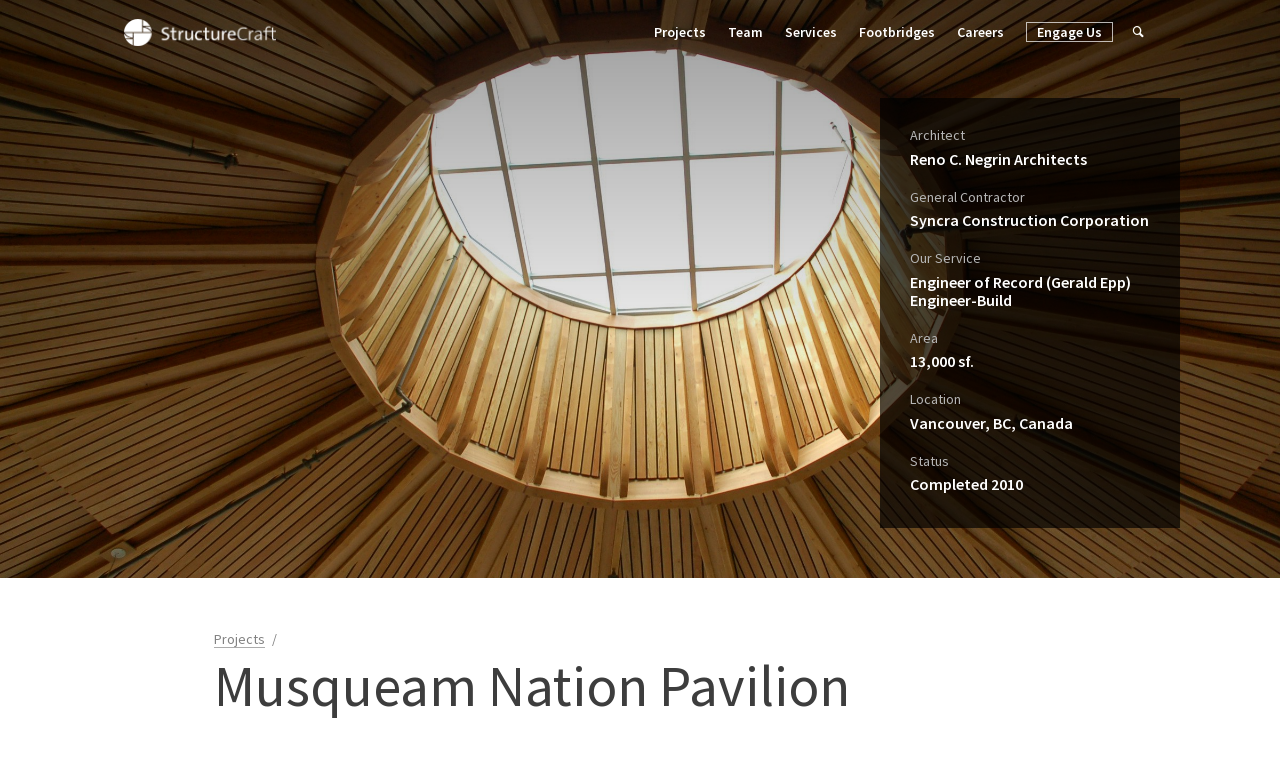

--- FILE ---
content_type: text/html; charset=UTF-8
request_url: https://structurecraft.com/projects/musqueam-nation-pavilion
body_size: 4640
content:
<!DOCTYPE html>
<html lang="en">
<head>
    <meta charset="UTF-8" />
    <title>Musqueam Nation Pavilion by StructureCraft</title>
        <meta name="google-site-verification" content="fxSnpUHAW6xsBKJZeBbfJljAZ1W1U9AHtcqvR4_oEQg" />
    <meta name="viewport" content="width=device-width, initial-scale=1, user-scalable=yes">
    <meta http-equiv="X-UA-Compatible" content="IE=edge" />
    <meta name="csrf-token" content="V5cmEyEiZMmTkkD5Tt1ZWHVWwb37PExmJAq8iGqA" />
    <meta property="twitter:card" content="summary_large_image" />
    <meta property="twitter:site" content="https://structurecraft.com/projects/musqueam-nation-pavilion" />
    <meta property="twitter:title" content="Musqueam Nation Pavilion by StructureCraft" />
    <meta property="twitter:description" content="The Four Host First Nations Pavilion structure for the 2010 Winter Olympics was relocated to Musqueam Nation lands and erected with the addition of an entrance canopy & innovative oculous roof section." />
    <meta property="og:title" content="Musqueam Nation Pavilion by StructureCraft" />
    <meta property="og:url" content="https://structurecraft.com/projects/musqueam-nation-pavilion" />
            <meta property="og:type" content="article" />
                <meta property="og:image" content="https://structurecraft.imgix.net/assets/main/projects/dsc_4662.JPG?ixlib=php-3.3.1&q=60" />
        <meta property="twitter:image:src" content="https://structurecraft.imgix.net/assets/main/projects/dsc_4662.JPG?ixlib=php-3.3.1&q=60" />
        <meta name="description" content="The Four Host First Nations Pavilion structure for the 2010 Winter Olympics was relocated to Musqueam Nation lands and erected with the addition of an entrance canopy & innovative oculous roof section." />
    <meta property="twitter:description" content="The Four Host First Nations Pavilion structure for the 2010 Winter Olympics was relocated to Musqueam Nation lands and erected with the addition of an entrance canopy & innovative oculous roof section." />
    <meta property="og:description" content="The Four Host First Nations Pavilion structure for the 2010 Winter Olympics was relocated to Musqueam Nation lands and erected with the addition of an entrance canopy & innovative oculous roof section." />
    <meta property="og:site_name" content="StructureCraft" />
                        
        <link rel="stylesheet" href="/css/all.css?v=1769161374" />
    <link rel="shortcut icon" type="image/png" href="/img/favicon.png" />
    <link rel="apple-itouch-icon" type="image/png" href="/img/favicon.png" />
            <!-- Google Tag Manager -->
        <script>
            (function(w,d,s,l,i){w[l]=w[l]||[];w[l].push({'gtm.start':
            new Date().getTime(),event:'gtm.js'});var f=d.getElementsByTagName(s)[0],
            j=d.createElement(s),dl=l!='dataLayer'?'&l='+l:'';j.async=true;j.src=
            'https://www.googletagmanager.com/gtm.js?id='+i+dl;f.parentNode.insertBefore(j,f);
            })(window,document,'script','dataLayer','GTM-57CH9J2');
        </script>
        <!-- End Google Tag Manager -->
    
            <!-- Iubenda Cookie -->
        <script type="text/javascript">
            var _iub = _iub || [];
            _iub.csConfiguration = {"siteId":3905904,"cookiePolicyId":62995002,"lang":"en","storage":{"useSiteId":true}};
        </script>
        <script type="text/javascript" src="https://cs.iubenda.com/autoblocking/3905904.js"></script>
        <script type="text/javascript" src="//cdn.iubenda.com/cs/gpp/stub.js"></script>
        <script type="text/javascript" src="//cdn.iubenda.com/cs/iubenda_cs.js" charset="UTF-8" async></script> 
        <!-- End Iubenda Cookie -->
    
    
</head>
<body
    id="statamic"
    class="project-details"
>

    <!--[if lt IE 10]><div id="isIE"></div><![endif]-->
    <header>
<script src="https://www.google.com/recaptcha/api.js" async defer></script>

    <nav class="container">
    <ul>
    <li class="logo">
    <a href="https://structurecraft.com/" title="Home">
    <link rel="shortcut icon" type="image/png" href="/img/favicon.png" />
    <img src="/img/structurecraft-logo-text@2x.png" />
</a>
</li>
    <li class="mobile-menu">
    <a href="#" data-target="js_mobile_drawer" data-group="header" class="btn btn-dark js_expander js_toggle">
    <i class="icon-menu">

</i>
    <i class="icon-cross">

</i>
</a>
</li>
    <li>
    <ul class="js_mobile_drawer menu">
    <li class="site-search">
    <div class="wrapper">
    <input type="text" placeholder="Search..." autocomplete="off" id="js_search" />
    <i class="icon-magnifying-glass">

</i>
</div>
</li>
    <li>
                    <li class="active ">
                <a href="/projects" title="Projects">Projects</a>


                <ul class="sub-menu">
                                                                
                </ul>
            </li>

                    <li class=" ">
                <a href="/team" title="Team">Team</a>


                <ul class="sub-menu">
                                                                
                </ul>
            </li>

                    <li class=" ">
                <a href="/how-we-work" title="Services">Services</a>


                <ul class="sub-menu">
                                                                
                </ul>
            </li>

                    <li class=" ">
                <a href="/footbridges" title="Footbridges">Footbridges</a>


                <ul class="sub-menu">
                                                                
                </ul>
            </li>

                    <li class=" ">
                <a href="/hiring" title="Careers">Careers</a>


                <ul class="sub-menu">
                                                                
                </ul>
            </li>

                    <li class=" menu-contact ">
                <a href="/contact-us" title="Engage Us">Engage Us</a>


                <ul class="sub-menu">
                                                                
                </ul>
            </li>

        
    </li>
</ul>
</li>
</ul>
</nav>
</header>

    <main>
    <section id="hero">
        <div data-src="https://structurecraft.imgix.net/assets/main/projects/dsc_4662.JPG?ixlib=php-3.3.1&q=90&w=2400"data-s="https://structurecraft.imgix.net/assets/main/projects/dsc_4662.JPG?ixlib=php-3.3.1&q=90&w=1800"  data-m="https://structurecraft.imgix.net/assets/main/projects/dsc_4662.JPG?ixlib=php-3.3.1&q=90&w=1800"      data-l="https://structurecraft.imgix.net/assets/main/projects/dsc_4662.JPG?ixlib=php-3.3.1&q=90&w=1800"          data-xl="https://structurecraft.imgix.net/assets/main/projects/dsc_4662.JPG?ixlib=php-3.3.1&q=90&w=2400      "
            class="project-wrapper bg-img js-img-load"><div class="detail-wrapper project-description-right">
                <div class="details"><div class="detail-group">
                        <div class="detail-title">Architect</div>
                        <div class="detail">Reno C. Negrin&nbsp;Architects</div>
                    </div><div class="detail-group">
                        <div class="detail-title">General&nbsp;Contractor</div>
                        <div class="detail">Syncra Construction&nbsp;Corporation</div>
                    </div><div class="detail-group">
                        <div class="detail-title">Our&nbsp;Service</div>
                        <div class="detail">Engineer of Record (Gerald&nbsp;Epp)<br>Engineer-Build</div>
                    </div><div class="detail-group">
                        <div class="detail-title">Area</div>
                        <div class="detail">13,000&nbsp;sf.</div>
                    </div><div class="detail-group">
                        <div class="detail-title">Location</div>
                        <div class="detail">Vancouver, BC,&nbsp;Canada</div>
                    </div>
                    <div class="detail-group">
                        <div class="detail-title">Status</div>
<div class="detail">
                        Completed 2010
            </div>

                    </div>
                </div>
            </div></div>
    </section>
    <section id="content">
        <div class="section heading">
            <div class="container">
                <div class="breadcrumb"><a href="/projects" title="View Projects index"
                        class="crumb">Projects</a><a href="#" class="crumb hidden filter"></a>
                </div>
                <h1>Musqueam Nation&nbsp;Pavilion</h1><div class="detail-wrapper white">
                    <div class="details"><div class="detail-group">
                            <div class="detail-title">Architect</div>
                            <div class="detail">Reno C. Negrin&nbsp;Architects</div>
                        </div><div class="detail-group">
                            <div class="detail-title">General&nbsp;Contractor</div>
                            <div class="detail">Syncra Construction&nbsp;Corporation</div>
                        </div><div class="detail-group">
                            <div class="detail-title">Our&nbsp;Service</div>
                            <div class="detail">Engineer of Record (Gerald&nbsp;Epp)<br>Engineer-Build</div>
                        </div><div class="detail-group">
                            <div class="detail-title">Area</div>
                            <div class="detail">13,000&nbsp;sf.</div>
                        </div><div class="detail-group">
                            <div class="detail-title">Location</div>
                            <div class="detail">Vancouver, BC,&nbsp;Canada</div>
                        </div>
                        <div class="detail-group">
                            <div class="detail-title">Status</div>
<div class="detail">
                        Completed 2010
            </div>

                        </div>
                    </div>
                </div>            </div>
        </div><div class="section container zebra"><div class="body-wrapper"><h2>Overview</h2><div class="text-wrapper"><p>The Four Host First Nations Pavilion structure for the 2010 Winter Olympics was relocated to Musqueam Nation lands and erected with the addition of an entrance canopy and innovative  oculus roof section made of prefabricated pre-shaped segments pre-stressed together by an outer tension ring, eliminating the need for a central column.</p></div></div><div
                class="media-wrapper grid js_gal_wrap">
                <div class="gallery">  <div class="sub "><div href="https://structurecraft.imgix.net/assets/main/projects/musqueam-nation-pavilion1.JPG?ixlib=php-3.3.1&q=60" title="" class="project-wrapper"><div data-src="https://structurecraft.imgix.net/assets/main/projects/musqueam-nation-pavilion1.JPG?ixlib=php-3.3.1&q=90&w=1500"data-s="https://structurecraft.imgix.net/assets/main/projects/musqueam-nation-pavilion1.JPG?ixlib=php-3.3.1&q=90&w=600"  data-m="https://structurecraft.imgix.net/assets/main/projects/musqueam-nation-pavilion1.JPG?ixlib=php-3.3.1&q=90&w=800"      data-l="https://structurecraft.imgix.net/assets/main/projects/musqueam-nation-pavilion1.JPG?ixlib=php-3.3.1&q=90&w=1200"          data-xl="https://structurecraft.imgix.net/assets/main/projects/musqueam-nation-pavilion1.JPG?ixlib=php-3.3.1&q=90&w=1600      " class="image-wrapper bg-img js-img-load"></div></div></div>    <div class="sub "><div href="https://structurecraft.imgix.net/assets/main/projects/musqueam-nation-pavilion2.JPG?ixlib=php-3.3.1&q=60" title="" class="project-wrapper"><div data-src="https://structurecraft.imgix.net/assets/main/projects/musqueam-nation-pavilion2.JPG?ixlib=php-3.3.1&q=90&w=1500"data-s="https://structurecraft.imgix.net/assets/main/projects/musqueam-nation-pavilion2.JPG?ixlib=php-3.3.1&q=90&w=600"  data-m="https://structurecraft.imgix.net/assets/main/projects/musqueam-nation-pavilion2.JPG?ixlib=php-3.3.1&q=90&w=800"      data-l="https://structurecraft.imgix.net/assets/main/projects/musqueam-nation-pavilion2.JPG?ixlib=php-3.3.1&q=90&w=1200"          data-xl="https://structurecraft.imgix.net/assets/main/projects/musqueam-nation-pavilion2.JPG?ixlib=php-3.3.1&q=90&w=1600      " class="image-wrapper bg-img js-img-load"></div></div></div>    <div class="sub "><div href="https://structurecraft.imgix.net/assets/main/projects/musqueam-nation-pavilion3.JPG?ixlib=php-3.3.1&q=60" title="" class="project-wrapper"><div data-src="https://structurecraft.imgix.net/assets/main/projects/musqueam-nation-pavilion3.JPG?ixlib=php-3.3.1&q=90&w=1500"data-s="https://structurecraft.imgix.net/assets/main/projects/musqueam-nation-pavilion3.JPG?ixlib=php-3.3.1&q=90&w=600"  data-m="https://structurecraft.imgix.net/assets/main/projects/musqueam-nation-pavilion3.JPG?ixlib=php-3.3.1&q=90&w=800"      data-l="https://structurecraft.imgix.net/assets/main/projects/musqueam-nation-pavilion3.JPG?ixlib=php-3.3.1&q=90&w=1200"          data-xl="https://structurecraft.imgix.net/assets/main/projects/musqueam-nation-pavilion3.JPG?ixlib=php-3.3.1&q=90&w=1600      " class="image-wrapper bg-img js-img-load"></div></div></div>    <div class="sub "><div href="https://structurecraft.imgix.net/assets/main/projects/musqueam-nation-pavilion4.JPG?ixlib=php-3.3.1&q=60" title="" class="project-wrapper"><div data-src="https://structurecraft.imgix.net/assets/main/projects/musqueam-nation-pavilion4.JPG?ixlib=php-3.3.1&q=90&w=1500"data-s="https://structurecraft.imgix.net/assets/main/projects/musqueam-nation-pavilion4.JPG?ixlib=php-3.3.1&q=90&w=600"  data-m="https://structurecraft.imgix.net/assets/main/projects/musqueam-nation-pavilion4.JPG?ixlib=php-3.3.1&q=90&w=800"      data-l="https://structurecraft.imgix.net/assets/main/projects/musqueam-nation-pavilion4.JPG?ixlib=php-3.3.1&q=90&w=1200"          data-xl="https://structurecraft.imgix.net/assets/main/projects/musqueam-nation-pavilion4.JPG?ixlib=php-3.3.1&q=90&w=1600      " class="image-wrapper bg-img js-img-load"></div></div></div>    <div class="sub "><div href="https://structurecraft.imgix.net/assets/main/projects/musqueam-nation-pavilion5.JPG?ixlib=php-3.3.1&q=60" title="" class="project-wrapper"><div data-src="https://structurecraft.imgix.net/assets/main/projects/musqueam-nation-pavilion5.JPG?ixlib=php-3.3.1&q=90&w=1500"data-s="https://structurecraft.imgix.net/assets/main/projects/musqueam-nation-pavilion5.JPG?ixlib=php-3.3.1&q=90&w=600"  data-m="https://structurecraft.imgix.net/assets/main/projects/musqueam-nation-pavilion5.JPG?ixlib=php-3.3.1&q=90&w=800"      data-l="https://structurecraft.imgix.net/assets/main/projects/musqueam-nation-pavilion5.JPG?ixlib=php-3.3.1&q=90&w=1200"          data-xl="https://structurecraft.imgix.net/assets/main/projects/musqueam-nation-pavilion5.JPG?ixlib=php-3.3.1&q=90&w=1600      " class="image-wrapper bg-img js-img-load"></div></div></div>    <div class="sub "><div href="https://structurecraft.imgix.net/assets/main/projects/musqueam-nation-pavilion6.JPG?ixlib=php-3.3.1&q=60" title="" class="project-wrapper"><div data-src="https://structurecraft.imgix.net/assets/main/projects/musqueam-nation-pavilion6.JPG?ixlib=php-3.3.1&q=90&w=1500"data-s="https://structurecraft.imgix.net/assets/main/projects/musqueam-nation-pavilion6.JPG?ixlib=php-3.3.1&q=90&w=600"  data-m="https://structurecraft.imgix.net/assets/main/projects/musqueam-nation-pavilion6.JPG?ixlib=php-3.3.1&q=90&w=800"      data-l="https://structurecraft.imgix.net/assets/main/projects/musqueam-nation-pavilion6.JPG?ixlib=php-3.3.1&q=90&w=1200"          data-xl="https://structurecraft.imgix.net/assets/main/projects/musqueam-nation-pavilion6.JPG?ixlib=php-3.3.1&q=90&w=1600      " class="image-wrapper bg-img js-img-load"></div></div></div>  </div>
            </div>
        </div>	        <hr />
        <div class="section container wide">
            <div class="body-wrapper">
                <h2></h2>
                <div class="awards">
			
		</div>
            </div>
        </div>
	    </section>
</main>

    <footer class="sticky-footer">
    <div class="logo-wrapper"><a href="" title="StructureCraft's Home Page" class="logo"><img
                src="/img/structurecraft-logo.png" /></a></div>
    <div class="footer-boxes">
        <div class="site-links"><strong>Site</strong>
             <ul>
                <li><a href="/projects" title="View Projects">Projects</a></li>
                <li><a href="/materials" title="View Materials">Materials</a></li>
                <li><a href="/team" title="Meet the Team">Team</a></li>
                <li><a href="/blog" title="View Latest News">News</a></li>
                <li><a href="/work-with-us" title="How We Work">How We Work</a></li>
                <li><a href="/contact-us" title="Contact Us">Contact Us</a></li>
                <li><a href="https://www.iubenda.com/privacy-policy/62995002" target="_blank" title="Privacy Policy">Privacy Policy</a></li>
                <li><a href="https://www.iubenda.com/privacy-policy/62995002/cookie-policy" target="_blank" title="Cookie Policy">Cookie Policy</a></li>
             </ul>
        </div>
        
                                    <div class="contact"><strong>StructureCraft</strong><a
                        href="https://maps.google.com?daddr=1929 Foy St. Abbotsford, BC V2T 6B1 Canada" title="View Google Map" target="_blank"
                        class="address">1929 Foy St.<br>
Abbotsford, BC V2T 6B1 <br>
Canada
<a name="bottom"></a></a>
                    <div class="phone">P+1 604-940-8889</div>
		                       	<div class="fax">F+1 604-940-8857</div>
		                   </div>
            
                            <div class="contact"><strong>StructureCraft Vancouver</strong>
                    <a
                        href="https://maps.google.com?daddr=2425 Quebec St. Suite 302 Vancouver, BC V5T 4L6 Canada" title="View Google Map" target="_blank"
                        class="address">2425 Quebec St. Suite 302 <br>
Vancouver, BC V5T 4L6 <br>
Canada</a>
                    <div class="phone">P+1 604-940-8889</div>
                                   </div>
            
                            <div class="contact"><strong>StructureCraft Seattle</strong>
                    <a
                        href="https://maps.google.com?daddr=2225 N 56th Street Seattle, WA 98103 USA" title="View Google Map" target="_blank"
                        class="address">2225 N 56th Street <br>
Seattle, WA 98103 <br>
USA</a>
                    <div class="phone">P+1 206-519-6762</div>
                                    </div>
            
	                    <div class="contact"><strong>StructureCraft Italy</strong>
                    <a
                        href="https://maps.google.com?daddr=Via di Madonna Bianca 100, 38123 Trento TN Italy" title="View Google Map" target="_blank"
                        class="address">Via di Madonna Bianca<br>
100, 38123 Trento TN<br>
Italy</a>
                    <div class="phone">P+1 604-940-8889</div>
                                    </div>
                    
    </div>

    <div class="mailing-list">
        <strong>Join Our Mailing List</strong>
    
        <form action="https://structurecraft.us9.list-manage.com/subscribe/post?u=a134e6feece67d4268aed0c72&amp;id=0a2a5c4438" method="post" id="mc-embedded-subscribe-form" name="mc-embedded-subscribe-form" class="validate" target="_blank">
            <div class="input-container inline"><input name="EMAIL" spellcheck="false" type="email" placeholder="Email Address" class="required email" id="mce-EMAIL" />
                <input type="hidden" value="website" name="SOURCE" id="mce-SOURCE" />
                
                <div style="position: absolute; left: -5000px;">
                    <input type="text" name="b_a134e6feece67d4268aed0c72_177ea77348" tabindex="-1" />
                </div>
                
                <input type="submit" value="Subscribe" name="subscribe" class="btn btn-clear" id="mc-embedded-subscribe" />
            </div>
        </form>
        
        <strong>Stay Connected</strong>
        
        <div class="social-media ">
     <a
        href="https://linkedin.com/company/structurecraft"
        title="View StructureCraft's LinkedIn Profile"
        target="_blank"
        class="social"
        ><i class="icon-linkedin"></i>
        <div class="title">LinkedIn</div></a
    >
      <a
        href="https://www.instagram.com/structurecraft_"
        title="View StructureCraft's Instagram"
        target="_blank"
        class="social"
        ><i class="icon-instagram"></i>
        <div class="title">Follow</div></a
    >
    </div>


    </div>
</footer>

<script src="//ajax.googleapis.com/ajax/libs/jquery/1.11.1/jquery.min.js"></script>
<!--[if lt IE 10]><script src="//cdnjs.cloudflare.com/ajax/libs/jquery-ajaxtransport-xdomainrequest/1.0.2/jquery.xdomainrequest.min.js"></script><![endif]-->
<script src="https://ajax.googleapis.com/ajax/libs/webfont/1.6.26/webfont.js"></script>
<script>WebFont.load({ google: { families: ['Source Sans Pro:300,400,600,700'] } });</script>
<script type="text/javascript">
    $(function () {
        var viewType = 200 == 404 ? 'index' : 'project_detail';
        if (ApplicationBase.views[viewType]) {
            ApplicationBase.views[viewType].init();
        }
    });

    $(window).load(function() {
	$(document).on('click', '.iubenda-noiframe', function(e) {
		e.preventDefault();
    	});
    });
</script>


                <script src="//ajax.googleapis.com/ajax/libs/jquery/1.11.1/jquery.min.js"></script>
        <!--[if lt IE 10]><script src="//cdnjs.cloudflare.com/ajax/libs/jquery-ajaxtransport-xdomainrequest/1.0.2/jquery.xdomainrequest.min.js"></script><![endif]-->
        <script src="https://ajax.googleapis.com/ajax/libs/webfont/1.6.26/webfont.js"></script>
        <script>WebFont.load({ google: { families: ['Source Sans Pro:300,400,600,700'] } });</script>
                <script type="text/javascript" src="/js/base.js?v=1764232622"></script>
        <script type="text/javascript" src="/js/main.js?v=1704961274"></script>
        <script type="text/javascript">
            $(function () {
                var viewType = 200 == 404 ? 'index' : 'project_detail';
                if (ApplicationBase.views[viewType]) {
                    ApplicationBase.views[viewType].init();
                }
            });
        </script>
                <script src="https://cdn.jsdelivr.net/ga-lite/latest/ga-lite.min.js" async="async"></script>
        <script type="text/javascript">var galite = galite || {}; galite.UA = 'UA-112662763-1';</script>
        <!-- Google Tag Manager (noscript) -->
        <noscript><iframe src="https://www.googletagmanager.com/ns.html?id=GTM-57CH9J2"
        height="0" width="0" style="display:none;visibility:hidden"></iframe></noscript>
        <!-- End Google Tag Manager (noscript) -->
    <script type="text/javascript">(function() {
    var els = document.getElementsByClassName('nocache');
    var map = {};
    for (var i = 0; i < els.length; i++) {
        var section = els[i].getAttribute('data-nocache');
        map[section] = els[i];
    }

    fetch('/!/nocache', {
        method: 'POST',
        headers: { 'Content-Type': 'application/json' },
        body: JSON.stringify({
            url: window.location.href,
            sections: Object.keys(map)
        })
    })
    .then((response) => response.json())
    .then((data) => {
        const regions = data.regions;
        for (var key in regions) {
            if (map[key]) map[key].outerHTML = regions[key];
        }

        for (const input of document.querySelectorAll('input[value="V5cmEyEiZMmTkkD5Tt1ZWHVWwb37PExmJAq8iGqA"]')) {
            input.value = data.csrf;
        }

        for (const meta of document.querySelectorAll('meta[content="V5cmEyEiZMmTkkD5Tt1ZWHVWwb37PExmJAq8iGqA"]')) {
            meta.content = data.csrf;
        }

        document.dispatchEvent(new CustomEvent('statamic:nocache.replaced'));
    });
})();</script></body>
</html>


--- FILE ---
content_type: text/css
request_url: https://structurecraft.com/css/all.css?v=1769161374
body_size: 31768
content:
body,html{margin:0;min-height:100%;min-width:100%;padding:0}html{-webkit-text-size-adjust:100%;-ms-text-size-adjust:100%}body{-webkit-font-smoothing:antialiased;-moz-osx-font-smoothing:grayscale}h1,h2,h3,h4,h5,h6{margin:0}a{color:inherit}a:active,a:focus,a:hover,a:visited{color:inherit;text-decoration:none}.pend-group span,button,input,textarea{font-size:100%;vertical-align:baseline}.pend-group span[type=button],.pend-group span[type=reset],.pend-group span[type=submit],button,input[type=button],input[type=reset],input[type=submit]{-webkit-appearance:button;cursor:pointer}.pend-group span[disabled],button[disabled],input[disabled]{cursor:default}.pend-group span[type=search],input[type=search]{-webkit-appearance:textfield;box-sizing:content-box}.pend-group span[type=search]::-webkit-search-cancel-button,.pend-group span[type=search]::-webkit-search-decoration,input[type=search]::-webkit-search-cancel-button,input[type=search]::-webkit-search-decoration{-webkit-appearance:none}textarea{vertical-align:top}img{-ms-interpolation-mode:bicubic;border:0;max-width:100%;vertical-align:middle}svg:not(:root){overflow:hidden}li,ol,ul{list-style:none;margin:0;padding:0}*,:after,:before{box-sizing:border-box}.pend-group span:focus,:focus,a:focus,input:focus,textarea:focus{outline:0}.circle{border-radius:50%;display:inline-block;overflow:hidden}.hidden{display:none}.pull-right{float:right}.pull-left{float:left}.text-left{text-align:left}.text-right{text-align:right}.text-center{text-align:center}.m-0{margin:0!important}.mb-2{margin-bottom:2rem}.mb-3{margin-bottom:3rem}.btn{border:1px solid rgba(61,61,61,.3);border-radius:0;color:#fff;display:block;font-size:1.4rem;height:auto;line-height:1.4rem;padding:1.4rem 2.5rem;text-align:center;text-indent:0;text-transform:capitalize;transition:all .25s ease;vertical-align:middle;width:100%}.btn.disabled,.btn.disabled:hover{background-color:#b5b5b5;background-image:none;border-color:#ccc;box-shadow:none;color:#dbdbdb;cursor:default}.btn.inline,.inline .btn{display:inline-block;white-space:nowrap;width:auto}.inline .pend-group span+.btn,.inline input+.btn,.pend-group .inline span+.btn,.pend-group span+.btn.inline,input+.btn.inline{margin-left:-1px}.pend-group span,.pend-group span[type=email],.pend-group span[type=password],.pend-group span[type=tel],.pend-group span[type=text],input,input[type=email],input[type=password],input[type=tel],input[type=text],textarea{-webkit-appearance:none;-moz-appearance:none;appearance:none;background-color:#fff;border:1px solid rgba(61,61,61,.3);border-radius:0;color:#3d3d3d;font-family:inherit;font-size:1.4rem;height:4.375rem;line-height:1.5;text-indent:.75rem;transition:all .25s ease;vertical-align:middle;width:100%}.pend-group span:-moz-placeholder,.pend-group span::-moz-placeholder,.pend-group span[type=email]:-moz-placeholder,.pend-group span[type=email]::-moz-placeholder,.pend-group span[type=password]:-moz-placeholder,.pend-group span[type=password]::-moz-placeholder,.pend-group span[type=tel]:-moz-placeholder,.pend-group span[type=tel]::-moz-placeholder,.pend-group span[type=text]:-moz-placeholder,.pend-group span[type=text]::-moz-placeholder,input:-moz-placeholder,input::-moz-placeholder,input[type=email]:-moz-placeholder,input[type=email]::-moz-placeholder,input[type=password]:-moz-placeholder,input[type=password]::-moz-placeholder,input[type=tel]:-moz-placeholder,input[type=tel]::-moz-placeholder,input[type=text]:-moz-placeholder,input[type=text]::-moz-placeholder,textarea:-moz-placeholder,textarea::-moz-placeholder{-moz-osx-font-smoothing:grayscale;color:#b5b5b5;opacity:1}.pend-group span:-ms-input-placeholder,.pend-group span[type=email]:-ms-input-placeholder,.pend-group span[type=password]:-ms-input-placeholder,.pend-group span[type=tel]:-ms-input-placeholder,.pend-group span[type=text]:-ms-input-placeholder,input:-ms-input-placeholder,input[type=email]:-ms-input-placeholder,input[type=password]:-ms-input-placeholder,input[type=tel]:-ms-input-placeholder,input[type=text]:-ms-input-placeholder,textarea:-ms-input-placeholder{color:#b5b5b5}.pend-group span::-webkit-input-placeholder,.pend-group span[type=email]::-webkit-input-placeholder,.pend-group span[type=password]::-webkit-input-placeholder,.pend-group span[type=tel]::-webkit-input-placeholder,.pend-group span[type=text]::-webkit-input-placeholder,input::-webkit-input-placeholder,input[type=email]::-webkit-input-placeholder,input[type=password]::-webkit-input-placeholder,input[type=tel]::-webkit-input-placeholder,input[type=text]::-webkit-input-placeholder,textarea::-webkit-input-placeholder{-webkit-font-smoothing:antialiased;color:#b5b5b5;line-height:inherit}.pend-group span.placeholder,.pend-group span[type=email].placeholder,.pend-group span[type=password].placeholder,.pend-group span[type=tel].placeholder,.pend-group span[type=text].placeholder,input.placeholder,input[type=email].placeholder,input[type=password].placeholder,input[type=tel].placeholder,input[type=text].placeholder,textarea.placeholder{color:#b5b5b5}.pend-group span:focus,.pend-group span[type=email]:focus,.pend-group span[type=password]:focus,.pend-group span[type=tel]:focus,.pend-group span[type=text]:focus,input:focus,input[type=email]:focus,input[type=password]:focus,input[type=tel]:focus,input[type=text]:focus,textarea:focus{background-color:#fff;border:1px solid #3d3d3d;transition:all .25s ease}.pend-group span:active,.pend-group span[type=email]:active,.pend-group span[type=password]:active,.pend-group span[type=tel]:active,.pend-group span[type=text]:active,input:active,input[type=email]:active,input[type=password]:active,input[type=tel]:active,input[type=text]:active,textarea:active{color:#3d3d3d}.pend-group span.btn,.pend-group span[type=email].btn,.pend-group span[type=password].btn,.pend-group span[type=tel].btn,.pend-group span[type=text].btn,input.btn,input[type=email].btn,input[type=password].btn,input[type=tel].btn,input[type=text].btn,textarea.btn{line-height:1}.contact-us #contact .email .pend-group span.email,.contact-us #contact .email .pend-group span[type=email].email,.contact-us #contact .email .pend-group span[type=password].email,.contact-us #contact .email .pend-group span[type=tel].email,.contact-us #contact .email .pend-group span[type=text].email,.contact-us #contact .email input.email,.contact-us #contact .email input[type=email].email,.contact-us #contact .email input[type=password].email,.contact-us #contact .email input[type=tel].email,.contact-us #contact .email input[type=text].email,.contact-us #contact .email textarea.email,.contact-us #contact .f_name .pend-group span.f_name,.contact-us #contact .f_name .pend-group span[type=email].f_name,.contact-us #contact .f_name .pend-group span[type=password].f_name,.contact-us #contact .f_name .pend-group span[type=tel].f_name,.contact-us #contact .f_name .pend-group span[type=text].f_name,.contact-us #contact .f_name input.f_name,.contact-us #contact .f_name input[type=email].f_name,.contact-us #contact .f_name input[type=password].f_name,.contact-us #contact .f_name input[type=tel].f_name,.contact-us #contact .f_name input[type=text].f_name,.contact-us #contact .f_name textarea.f_name,.contact-us #contact .l_name .pend-group span.l_name,.contact-us #contact .l_name .pend-group span[type=email].l_name,.contact-us #contact .l_name .pend-group span[type=password].l_name,.contact-us #contact .l_name .pend-group span[type=tel].l_name,.contact-us #contact .l_name .pend-group span[type=text].l_name,.contact-us #contact .l_name input.l_name,.contact-us #contact .l_name input[type=email].l_name,.contact-us #contact .l_name input[type=password].l_name,.contact-us #contact .l_name input[type=tel].l_name,.contact-us #contact .l_name input[type=text].l_name,.contact-us #contact .l_name textarea.l_name,.contact-us #contact .mess .pend-group span.mess,.contact-us #contact .mess .pend-group span[type=email].mess,.contact-us #contact .mess .pend-group span[type=password].mess,.contact-us #contact .mess .pend-group span[type=tel].mess,.contact-us #contact .mess .pend-group span[type=text].mess,.contact-us #contact .mess input.mess,.contact-us #contact .mess input[type=email].mess,.contact-us #contact .mess input[type=password].mess,.contact-us #contact .mess input[type=tel].mess,.contact-us #contact .mess input[type=text].mess,.contact-us #contact .mess textarea.mess,.pend-group .contact-us #contact .email span.email,.pend-group .contact-us #contact .email span[type=email].email,.pend-group .contact-us #contact .email span[type=password].email,.pend-group .contact-us #contact .email span[type=tel].email,.pend-group .contact-us #contact .email span[type=text].email,.pend-group .contact-us #contact .f_name span.f_name,.pend-group .contact-us #contact .f_name span[type=email].f_name,.pend-group .contact-us #contact .f_name span[type=password].f_name,.pend-group .contact-us #contact .f_name span[type=tel].f_name,.pend-group .contact-us #contact .f_name span[type=text].f_name,.pend-group .contact-us #contact .l_name span.l_name,.pend-group .contact-us #contact .l_name span[type=email].l_name,.pend-group .contact-us #contact .l_name span[type=password].l_name,.pend-group .contact-us #contact .l_name span[type=tel].l_name,.pend-group .contact-us #contact .l_name span[type=text].l_name,.pend-group .contact-us #contact .mess span.mess,.pend-group .contact-us #contact .mess span[type=email].mess,.pend-group .contact-us #contact .mess span[type=password].mess,.pend-group .contact-us #contact .mess span[type=tel].mess,.pend-group .contact-us #contact .mess span[type=text].mess,.pend-group span.error,.pend-group span[type=email].error,.pend-group span[type=password].error,.pend-group span[type=tel].error,.pend-group span[type=text].error,input.error,input[type=email].error,input[type=password].error,input[type=tel].error,input[type=text].error,textarea.error{border-color:#d44545}.pend-group span.default,.pend-group span.disabled,.pend-group span[disabled],.pend-group span[type=email].default,.pend-group span[type=email].disabled,.pend-group span[type=email][disabled],.pend-group span[type=password].default,.pend-group span[type=password].disabled,.pend-group span[type=password][disabled],.pend-group span[type=tel].default,.pend-group span[type=tel].disabled,.pend-group span[type=tel][disabled],.pend-group span[type=text].default,.pend-group span[type=text].disabled,.pend-group span[type=text][disabled],input.default,input.disabled,input[disabled],input[type=email].default,input[type=email].disabled,input[type=email][disabled],input[type=password].default,input[type=password].disabled,input[type=password][disabled],input[type=tel].default,input[type=tel].disabled,input[type=tel][disabled],input[type=text].default,input[type=text].disabled,input[type=text][disabled],textarea.default,textarea.disabled,textarea[disabled]{background-color:#b5b5b5;color:#f3f3f3}.pend-group span.default:-moz-placeholder,.pend-group span.default::-moz-placeholder,.pend-group span.disabled:-moz-placeholder,.pend-group span.disabled::-moz-placeholder,.pend-group span[disabled]:-moz-placeholder,.pend-group span[disabled]::-moz-placeholder,.pend-group span[type=email].default:-moz-placeholder,.pend-group span[type=email].default::-moz-placeholder,.pend-group span[type=email].disabled:-moz-placeholder,.pend-group span[type=email].disabled::-moz-placeholder,.pend-group span[type=email][disabled]:-moz-placeholder,.pend-group span[type=email][disabled]::-moz-placeholder,.pend-group span[type=password].default:-moz-placeholder,.pend-group span[type=password].default::-moz-placeholder,.pend-group span[type=password].disabled:-moz-placeholder,.pend-group span[type=password].disabled::-moz-placeholder,.pend-group span[type=password][disabled]:-moz-placeholder,.pend-group span[type=password][disabled]::-moz-placeholder,.pend-group span[type=tel].default:-moz-placeholder,.pend-group span[type=tel].default::-moz-placeholder,.pend-group span[type=tel].disabled:-moz-placeholder,.pend-group span[type=tel].disabled::-moz-placeholder,.pend-group span[type=tel][disabled]:-moz-placeholder,.pend-group span[type=tel][disabled]::-moz-placeholder,.pend-group span[type=text].default:-moz-placeholder,.pend-group span[type=text].default::-moz-placeholder,.pend-group span[type=text].disabled:-moz-placeholder,.pend-group span[type=text].disabled::-moz-placeholder,.pend-group span[type=text][disabled]:-moz-placeholder,.pend-group span[type=text][disabled]::-moz-placeholder,input.default:-moz-placeholder,input.default::-moz-placeholder,input.disabled:-moz-placeholder,input.disabled::-moz-placeholder,input[disabled]:-moz-placeholder,input[disabled]::-moz-placeholder,input[type=email].default:-moz-placeholder,input[type=email].default::-moz-placeholder,input[type=email].disabled:-moz-placeholder,input[type=email].disabled::-moz-placeholder,input[type=email][disabled]:-moz-placeholder,input[type=email][disabled]::-moz-placeholder,input[type=password].default:-moz-placeholder,input[type=password].default::-moz-placeholder,input[type=password].disabled:-moz-placeholder,input[type=password].disabled::-moz-placeholder,input[type=password][disabled]:-moz-placeholder,input[type=password][disabled]::-moz-placeholder,input[type=tel].default:-moz-placeholder,input[type=tel].default::-moz-placeholder,input[type=tel].disabled:-moz-placeholder,input[type=tel].disabled::-moz-placeholder,input[type=tel][disabled]:-moz-placeholder,input[type=tel][disabled]::-moz-placeholder,input[type=text].default:-moz-placeholder,input[type=text].default::-moz-placeholder,input[type=text].disabled:-moz-placeholder,input[type=text].disabled::-moz-placeholder,input[type=text][disabled]:-moz-placeholder,input[type=text][disabled]::-moz-placeholder,textarea.default:-moz-placeholder,textarea.default::-moz-placeholder,textarea.disabled:-moz-placeholder,textarea.disabled::-moz-placeholder,textarea[disabled]:-moz-placeholder,textarea[disabled]::-moz-placeholder{-moz-osx-font-smoothing:grayscale;color:#f3f3f3;opacity:1}.pend-group span.default:-ms-input-placeholder,.pend-group span.disabled:-ms-input-placeholder,.pend-group span[disabled]:-ms-input-placeholder,.pend-group span[type=email].default:-ms-input-placeholder,.pend-group span[type=email].disabled:-ms-input-placeholder,.pend-group span[type=email][disabled]:-ms-input-placeholder,.pend-group span[type=password].default:-ms-input-placeholder,.pend-group span[type=password].disabled:-ms-input-placeholder,.pend-group span[type=password][disabled]:-ms-input-placeholder,.pend-group span[type=tel].default:-ms-input-placeholder,.pend-group span[type=tel].disabled:-ms-input-placeholder,.pend-group span[type=tel][disabled]:-ms-input-placeholder,.pend-group span[type=text].default:-ms-input-placeholder,.pend-group span[type=text].disabled:-ms-input-placeholder,.pend-group span[type=text][disabled]:-ms-input-placeholder,input.default:-ms-input-placeholder,input.disabled:-ms-input-placeholder,input[disabled]:-ms-input-placeholder,input[type=email].default:-ms-input-placeholder,input[type=email].disabled:-ms-input-placeholder,input[type=email][disabled]:-ms-input-placeholder,input[type=password].default:-ms-input-placeholder,input[type=password].disabled:-ms-input-placeholder,input[type=password][disabled]:-ms-input-placeholder,input[type=tel].default:-ms-input-placeholder,input[type=tel].disabled:-ms-input-placeholder,input[type=tel][disabled]:-ms-input-placeholder,input[type=text].default:-ms-input-placeholder,input[type=text].disabled:-ms-input-placeholder,input[type=text][disabled]:-ms-input-placeholder,textarea.default:-ms-input-placeholder,textarea.disabled:-ms-input-placeholder,textarea[disabled]:-ms-input-placeholder{color:#f3f3f3}.pend-group span.default::-webkit-input-placeholder,.pend-group span.disabled::-webkit-input-placeholder,.pend-group span[disabled]::-webkit-input-placeholder,.pend-group span[type=email].default::-webkit-input-placeholder,.pend-group span[type=email].disabled::-webkit-input-placeholder,.pend-group span[type=email][disabled]::-webkit-input-placeholder,.pend-group span[type=password].default::-webkit-input-placeholder,.pend-group span[type=password].disabled::-webkit-input-placeholder,.pend-group span[type=password][disabled]::-webkit-input-placeholder,.pend-group span[type=tel].default::-webkit-input-placeholder,.pend-group span[type=tel].disabled::-webkit-input-placeholder,.pend-group span[type=tel][disabled]::-webkit-input-placeholder,.pend-group span[type=text].default::-webkit-input-placeholder,.pend-group span[type=text].disabled::-webkit-input-placeholder,.pend-group span[type=text][disabled]::-webkit-input-placeholder,input.default::-webkit-input-placeholder,input.disabled::-webkit-input-placeholder,input[disabled]::-webkit-input-placeholder,input[type=email].default::-webkit-input-placeholder,input[type=email].disabled::-webkit-input-placeholder,input[type=email][disabled]::-webkit-input-placeholder,input[type=password].default::-webkit-input-placeholder,input[type=password].disabled::-webkit-input-placeholder,input[type=password][disabled]::-webkit-input-placeholder,input[type=tel].default::-webkit-input-placeholder,input[type=tel].disabled::-webkit-input-placeholder,input[type=tel][disabled]::-webkit-input-placeholder,input[type=text].default::-webkit-input-placeholder,input[type=text].disabled::-webkit-input-placeholder,input[type=text][disabled]::-webkit-input-placeholder,textarea.default::-webkit-input-placeholder,textarea.disabled::-webkit-input-placeholder,textarea[disabled]::-webkit-input-placeholder{-webkit-font-smoothing:antialiased;color:#f3f3f3;line-height:inherit}.pend-group span.default.placeholder,.pend-group span.disabled.placeholder,.pend-group span[disabled].placeholder,.pend-group span[type=email].default.placeholder,.pend-group span[type=email].disabled.placeholder,.pend-group span[type=email][disabled].placeholder,.pend-group span[type=password].default.placeholder,.pend-group span[type=password].disabled.placeholder,.pend-group span[type=password][disabled].placeholder,.pend-group span[type=tel].default.placeholder,.pend-group span[type=tel].disabled.placeholder,.pend-group span[type=tel][disabled].placeholder,.pend-group span[type=text].default.placeholder,.pend-group span[type=text].disabled.placeholder,.pend-group span[type=text][disabled].placeholder,input.default.placeholder,input.disabled.placeholder,input[disabled].placeholder,input[type=email].default.placeholder,input[type=email].disabled.placeholder,input[type=email][disabled].placeholder,input[type=password].default.placeholder,input[type=password].disabled.placeholder,input[type=password][disabled].placeholder,input[type=tel].default.placeholder,input[type=tel].disabled.placeholder,input[type=tel][disabled].placeholder,input[type=text].default.placeholder,input[type=text].disabled.placeholder,input[type=text][disabled].placeholder,textarea.default.placeholder,textarea.disabled.placeholder,textarea[disabled].placeholder{color:#f3f3f3}.inline .pend-group span,.inline input,.pend-group .inline span{display:inline-block;width:auto}.pend-group span[type=number],.pend-group span[type=number]::-webkit-inner-spin-button,.pend-group span[type=number]::-webkit-outer-spin-button,input[type=number],input[type=number]::-webkit-inner-spin-button,input[type=number]::-webkit-outer-spin-button{-webkit-appearance:none;margin:0}.pend-group span[type=number],input[type=number]{-moz-appearance:textfield}label{display:block;font-size:1.4rem;margin:0 0 .25rem;padding:0;width:100%}.contact-us #contact .email label.email,.contact-us #contact .f_name label.f_name,.contact-us #contact .l_name label.l_name,.contact-us #contact .mess label.mess,label.error{color:#d44545}.input-container{height:4.375rem;overflow:hidden;width:100%}select{-webkit-appearance:none;-moz-appearance:none;appearance:none;background-color:#fff;background-image:none;border:1px solid rgba(61,61,61,.3);border-radius:0;box-shadow:none;color:#b5b5b5;display:block;font-size:1.4rem;height:4.375rem;outline:0 none;padding:.5em 25% .5em .5em;text-overflow:"";width:125%}select:-moz-focusring,select:-moz-focusring:active,select:-moz-focusring:focus{color:transparent;text-shadow:0 0 0 #3d3d3d}select:focus{background-color:#fff;border:1px solid #3d3d3d;box-shadow:inset 0 2px 0 rgba(0,0,0,.1);transition:all .25s ease}.contact-us #contact .email select.email,.contact-us #contact .f_name select.f_name,.contact-us #contact .l_name select.l_name,.contact-us #contact .mess select.mess,select.error{border-color:#d44545}select.selected{color:#3d3d3d}select.full-width{width:100%}select option{color:#3d3d3d}select option:-moz-focusring,select option:-moz-focusring:active,select option:-moz-focusring:focus{color:transparent;text-shadow:0 0 0 #3d3d3d}select option.disabled,select option[disabled]{color:#b5b5b5}select option.default{display:none}textarea{min-height:14rem;padding-top:.75em;resize:none}.with-addon{position:relative}.with-addon .append{padding-right:2em}.with-addon .input-container{position:relative}.with-addon .input-addon{box-shadow:none;height:100%;line-height:2;pointer-events:none;position:absolute;right:0;top:0;z-index:0}.with-addon select+.input-addon{background-color:#fff;color:inherit;width:1.25em}.contact-us #contact .email .with-addon .email+.input-addon,.contact-us #contact .f_name .with-addon .f_name+.input-addon,.contact-us #contact .l_name .with-addon .l_name+.input-addon,.contact-us #contact .mess .with-addon .mess+.input-addon,.with-addon .contact-us #contact .email .email+.input-addon,.with-addon .contact-us #contact .f_name .f_name+.input-addon,.with-addon .contact-us #contact .l_name .l_name+.input-addon,.with-addon .contact-us #contact .mess .mess+.input-addon,.with-addon .error+.input-addon,.with-addon select:focus+.input-addon{border-radius:0;border-style:solid solid solid none;border-width:1px 1px 1px 0}.with-addon select:focus+.input-addon{background-color:#fff;border-color:1px solid #3d3d3d;box-shadow:inset 0 2px 0 rgba(0,0,0,.1)}.contact-us #contact .email .with-addon .email+.input-addon,.contact-us #contact .f_name .with-addon .f_name+.input-addon,.contact-us #contact .l_name .with-addon .l_name+.input-addon,.contact-us #contact .mess .with-addon .mess+.input-addon,.with-addon .contact-us #contact .email .email+.input-addon,.with-addon .contact-us #contact .f_name .f_name+.input-addon,.with-addon .contact-us #contact .l_name .l_name+.input-addon,.with-addon .contact-us #contact .mess .mess+.input-addon,.with-addon .error+.input-addon{border-color:#d44545}.input-addon .addon-arrow{border-left:4px solid transparent;border-right:4px solid transparent;border-top:4px solid;display:inline-block;margin-left:2px;pointer-events:none}.pend-group{background-color:#fff;display:flex}.pend-group input,.pend-group span{-webkit-box-flex:1;-moz-box-flex:1;-ms-flexbox:1;-webkit-flex:1;flex:1 1 auto;float:left;width:auto}.pend-group span{-webkit-box-flex:0;-moz-box-flex:0;-ms-flexbox:0;color:#b3b3b3;-webkit-flex:0;flex:0 1 auto;text-indent:0;width:auto}.pend-group span:before{content:"";display:inline-block;height:100%;vertical-align:middle}.pend-group span.prepend{border-right:1px solid transparent;float:left;padding-left:1.36rem}.pend-group span.append{border-left:1px solid transparent;float:right;padding-right:.68rem}.message{border-radius:4px 4px 0 0;color:#fff;left:-1px;padding:1rem 0;position:absolute;text-align:center;top:-2rem;width:calc(100% + 2px)}.contact-us #contact .email .email>.message,.contact-us #contact .f_name .f_name>.message,.contact-us #contact .l_name .l_name>.message,.contact-us #contact .mess .mess>.message,.error>.message{background-color:#d44545;border:1px solid #d44545}.success>.message{background-color:#3cce7b;border:1px solid #3cce7b}:invalid{box-shadow:none}:-moz-ui-invalid{box-shadow:none}html{font-size:10px}@media only screen and (max-width:959px){html{font-size:9px}}@media only screen and (max-width:599px){html{font-size:8px}}body{color:#3d3d3d;font-family:Source Sans Pro,sans-serif;font-size:1.6rem;font-weight:400}h1,h2,h3,h4{font-size:5.7rem;font-weight:400;line-height:1}h1 b,h1 strong,h2 b,h2 strong,h3 b,h3 strong,h4 b,h4 strong{font-weight:600}@media only screen and (max-width:959px){h1,h2,h3,h4{font-size:3.2rem}}@media only screen and (max-width:599px){h1 br,h2 br,h3 br,h4 br{display:none}}h2{font-size:3.2rem}h3{font-size:2.2rem}h4{font-size:1.6rem}#hero .embed-wrapper .title,#hero .project-wrapper .title,.article-wrapper .index #hero .home,.article-wrapper .text,.article-wrapper .title,.index #hero .article-wrapper .home,.index #hero .embed-wrapper .home,.index #hero .project-wrapper .home,.light-text{font-weight:300}.normal-text,.pend-group span,.project-details #content .awards .detail-title,body,input,input[type=email],input[type=password],input[type=tel],input[type=text],textarea{font-style:normal;font-weight:400}#categories-menu .category,#categories-menu .sub-categories,#hero .embed-wrapper .text,#hero .project-wrapper .text,.article-wrapper .info .author,.bold-text,.btn,.contact-us #contact .contact-point .member-details h3,.contact-us #contact .contact-point .member-details>div,.date .day,.date .year,.index #hero .embed-wrapper .text,.index #hero .project-wrapper .text,.material-detail #content .sidebar .text,.message,.pend-group span,.project-details #content .awards .detail-group,.project-details .modal h3,.team .modal .member-info .member-details h3,.team .modal .member-info .member-details>div,b,body>header .site-search h2,body>header li,label,main.blog-post #post-meta .author,main.blog-post #tags .materials,main.blog-post #tags .projects,main.blog-post #tags .tags,strong{font-weight:600}.bolder-text{font-weight:700}.italic-text,em,i{font-style:italic}.raised-text,sup{font-size:.6em;line-height:1.75;vertical-align:text-top}@media only screen and (max-width:599px){.body-wrapper ul,p{font-size:1.8rem;line-height:2.8rem}}body,html{font-weight:400;height:100%;position:relative}a{outline:0 none;text-decoration:none;transition:all .25s ease}hr{background-color:#f3f3f3;border-style:none;height:1px}form .btn{height:4.375rem;line-height:2.85;margin:0;padding:0 2rem}.avatar{border:1px solid #b5b5b5;display:inline-block;margin-bottom:1rem;padding:2rem}.btn-clear{background-color:transparent;color:#3d3d3d;text-transform:capitalize}.btn-clear.active,.btn-clear:active,.btn-clear:focus,.btn-clear:hover{background-color:hsla(0,0%,5%,0);color:#fff}.btn-clear.disabled.active,.btn-clear.disabled:active,.btn-clear.disabled:focus,.btn-clear.disabled:hover,.btn-clear.disabled:visited,.btn-clear[disabled].active,.btn-clear[disabled]:active,.btn-clear[disabled]:focus,.btn-clear[disabled]:hover,.btn-clear[disabled]:visited,fieldset[disabled] .btn-clear.active,fieldset[disabled] .btn-clear:active,fieldset[disabled] .btn-clear:focus,fieldset[disabled] .btn-clear:hover{background-color:#b5b5b5;color:#dbdbdb;cursor:default}.btn-clear.active,.btn-clear:active,.btn-clear:focus,.btn-clear:hover{background-color:transparent;border-color:#3d3d3d;color:#000}.container{clear:both;margin-left:auto;margin-right:auto;max-width:106.5rem;padding-left:4rem;padding-right:4rem;position:relative;width:100%}@media only screen and (max-width:959px){.container{max-width:100%;padding-left:2rem;padding-right:2rem;width:100%}}.data-error{background-color:rgba(0,0,0,.25);color:#fff;font-size:1.5rem;left:50%;position:absolute;top:50%;transform:translateX(-50%);z-index:10}.faded-break{background:linear-gradient(90deg,#dadada,#fff 90%);left:0;position:absolute;top:-3.5rem;width:100%}.std-link{color:#4898e4;text-decoration:underline}.article-wrapper{display:block;height:100%;position:relative}.article-wrapper:hover .embed-wrapper:before,.article-wrapper:hover .project-wrapper:before{background-image:linear-gradient(transparent,rgba(0,0,0,.6));opacity:1}.article-wrapper .embed-wrapper,.article-wrapper .project-wrapper{position:absolute;z-index:0}.article-wrapper .embed-wrapper:before,.article-wrapper .project-wrapper:before{background-image:linear-gradient(transparent 65%,rgba(0,0,0,.6));opacity:.75}.article-wrapper .wrapper{color:#000;height:100%;overflow:hidden;padding:2rem;position:relative;width:100%}.article-wrapper .info{bottom:0;color:#fff;left:2rem;position:absolute;transition:all .25s ease}.article-wrapper .info .author{font-size:1.4rem}.article-wrapper .info .btn{border-color:hsla(0,0%,100%,.5);color:#fff;opacity:0}.article-wrapper .info .btn:hover{border-color:#fff;color:#fff}.article-wrapper .index #hero .home,.article-wrapper .text,.article-wrapper .title,.index #hero .article-wrapper .home{font-size:2.65rem;line-height:3.1rem;margin-bottom:2rem;padding-right:2rem}.breadcrumb{padding:2rem 0 1rem}.breadcrumb .crumb,.breadcrumb .current{color:#3d3d3d;display:inline-block;font-size:1.4rem}.breadcrumb .crumb{margin-right:2rem;opacity:.65;position:relative;transition:all .25s ease}.breadcrumb .crumb:hover{opacity:1}.breadcrumb .crumb:after{content:"/";position:absolute;right:-1.25rem}.breadcrumb .crumb:before{background-color:rgba(61,61,61,.65);bottom:0;content:"";display:inline-block;height:1px;left:0;position:absolute;width:100%}#categories-menu{background-color:#fff;border-bottom:1px solid #f3f3f3;margin-bottom:3rem;padding-bottom:5.5rem;position:relative}#categories-menu:after,#categories-menu:before{background:url([data-uri]);background:linear-gradient(90deg,hsla(0,0%,100%,0),#fff 35%);content:"";display:block;height:4.5rem;pointer-events:none;position:absolute;right:0;top:0;width:5%;z-index:11}#categories-menu i{background-color:#fff;color:#828282;font-size:1.2rem;padding:0 .5rem;z-index:15}#categories-menu .wrapper ul{display:none;left:2.25rem;opacity:0;position:absolute;z-index:-1}#categories-menu .wrapper ul.active,#categories-menu .wrapper.active ul{display:block;opacity:1;z-index:5}#categories-menu ul.realWidth{display:inline-block;visibility:hidden;white-space:nowrap}#categories-menu ul.realWidth li{display:inline-block;padding:0 1rem}#categories-menu .categories{-ms-overflow-style:none;background-color:#fff;overflow-x:auto;overflow-y:hidden;padding:0 2.5rem;position:absolute;white-space:nowrap;width:100%;z-index:10}#categories-menu .categories .menu-left .category:last-of-type{margin-right:1rem}#categories-menu .categories .menu-left,#categories-menu .categories .menu-right{display:inline-block}#categories-menu .categories::-webkit-scrollbar{display:none;width:0!important}#categories-menu .category{color:#999;cursor:pointer;display:inline-block;margin-right:1rem;padding:1rem;transition:none}#categories-menu .category:hover,#categories-menu .category:hover i,#categories-menu .sub-categories li:hover,#categories-menu .sub-categories li:hover i{color:#333}#categories-menu .category.active,#categories-menu .sub-categories li.active{background-color:#f3f3f3;color:#333}#categories-menu .sub-categories{-ms-overflow-style:none;background-color:transparent;box-shadow:none;display:none;left:0;overflow-x:auto;overflow-y:hidden;padding-left:2.5rem;position:absolute;text-transform:capitalize;top:4rem;white-space:nowrap;width:100%}#categories-menu .sub-categories::-webkit-scrollbar{display:none;width:0!important}#categories-menu .sub-categories li{color:#8f8f8f;cursor:pointer;display:inline-block;font-size:1.4rem;padding:1.75rem 1rem .75rem;transition:all .2s}#categories-menu .scroller{cursor:pointer;display:none;padding:2rem;position:absolute;top:3.65rem;transition:all .35s;z-index:15}#categories-menu .scroller.prev{background:url([data-uri]);background:linear-gradient(90deg,#fff 35%,hsla(0,0%,100%,0));left:0}#categories-menu .scroller.prev:hover{background:url([data-uri]);background:linear-gradient(90deg,#f3f3f3 40%,hsla(0,0%,100%,0))}#categories-menu .scroller.next{background:url([data-uri]);background:linear-gradient(90deg,hsla(0,0%,100%,0),#fff 35%);right:0}#categories-menu .scroller.next:hover{background:url([data-uri]);background:linear-gradient(90deg,hsla(0,0%,100%,0),#f3f3f3 40%)}#categories-menu.scroll .sub-categories{overflow:hidden}#categories-menu.scroll.next .next,#categories-menu.scroll.prev .prev{display:block}#categories-menu .category:last-of-type,#categories-menu .wrapper.active ul li:last-of-type{margin-right:4rem}#categories-menu.open{border-bottom:none}#categories-menu.open:after{top:4.5rem}#categories-menu.open .categories{height:5.25rem;z-index:10}#categories-menu.open .sub-categories{border-bottom:1px solid #f3f3f3;display:block;height:5.5rem}#categories-menu .search-wrapper{padding-top:0;position:absolute;right:2rem;top:-3px;width:21.5rem}#categories-menu .search-wrapper i.toggler{background-color:transparent;position:relative;right:2.75rem;vertical-align:text-bottom}#categories-menu .search-wrapper i.toggler.icon-cross{display:none}#categories-menu .search-wrapper .pend-group span,#categories-menu .search-wrapper input,.pend-group #categories-menu .search-wrapper span{border:none;padding-right:2.4rem;padding-top:.65rem}@media only screen and (min-width:960px){#categories-menu.split-menu:after,#categories-menu.split-menu:before{display:none}#categories-menu .categories .menu-left,#categories-menu .categories .menu-right{width:50%}#categories-menu .categories .menu-right{text-align:right}#categories-menu .categories .menu-right .category:last-of-type{margin-right:1rem}}@media only screen and (max-width:959px){#categories-menu .categories{padding:0 1.5rem}#categories-menu .wrapper ul{left:1.25rem}#categories-menu .category{margin-right:1rem;padding:1.25rem 1rem}}@media only screen and (max-width:599px){#categories-menu .search-wrapper{display:none}}@media (device-width:768px) and (device-height:1024px){#categories-menu .categories,#categories-menu .sub-categories{-webkit-overflow-scrolling:touch;overflow:scroll}}@media (device-width:320px) and (device-height:480px){#categories-menu .categories,#categories-menu .sub-categories{-webkit-overflow-scrolling:touch;overflow:scroll}}@media (device-width:320px) and (device-height:568px){#categories-menu .categories,#categories-menu .sub-categories{-webkit-overflow-scrolling:touch;overflow:scroll}}.callout{display:table;float:none;height:auto;width:100%}@media only screen and (max-width:959px){.callout{clear:none;width:100%}}@media only screen and (max-width:599px){.callout{margin:0}}.callout-body{box-sizing:border-box;float:left;width:50%}@media only screen and (max-width:599px){.callout-body{clear:none;width:100%}}.callout-media{box-sizing:border-box;float:left;width:50%}@media only screen and (max-width:599px){.callout-media{clear:none;width:100%}}.callout-media .project-detail .modal .hero,.callout-media .sub,.project-details .modal .callout-media .hero{float:left;margin-bottom:1.5rem;overflow:hidden;padding-left:0;padding-right:.75rem;width:50%}.callout-media .project-detail .modal .hero:nth-of-type(3n+3),.callout-media .sub:nth-of-type(3n+3),.project-details .modal .callout-media .hero:nth-of-type(3n+3){padding-left:.75rem;padding-right:0}.callout-media .project-detail .modal .dual.hero,.callout-media .project-detail .modal .hero:nth-of-type(3n+1),.callout-media .sub.dual,.callout-media .sub:nth-of-type(3n+1),.project-details .modal .callout-media .dual.hero,.project-details .modal .callout-media .hero:nth-of-type(3n+1){padding-right:0;width:100%}.callout-media .project-detail .modal .dual.hero .image-wrapper,.callout-media .project-detail .modal .hero:nth-of-type(3n+1) .image-wrapper,.callout-media .sub.dual .image-wrapper,.callout-media .sub:nth-of-type(3n+1) .image-wrapper,.project-details .modal .callout-media .dual.hero .image-wrapper,.project-details .modal .callout-media .hero:nth-of-type(3n+1) .image-wrapper{padding-bottom:50%}.callout-media .project-detail .modal .hero .image-wrapper,.callout-media .sub .image-wrapper,.project-details .modal .callout-media .hero .image-wrapper{padding-bottom:60%}@media only screen and (min-width:600px){.callout .callout-body{padding:0 2rem 0 0}.callout .callout-media{padding:0 0 0 2rem}.callout-flip .callout-body{float:right;padding:0 0 0 2rem}.callout-flip .callout-media{float:left;padding:0 2rem 0 0}}.date{color:#fff;display:inline-block;text-align:center;vertical-align:top;width:auto}.date hr{background-color:hsla(0,0%,100%,.5);height:2px;margin:2px 0}.date .day{font-size:2.4rem;line-height:2.4rem}.date .month{font-size:1.4rem;font-weight:600;letter-spacing:-.04em;line-height:1.4rem;text-transform:uppercase}.date .year{font-size:1.2rem;font-weight:800;line-height:1.2rem}.detail-wrapper .details{background-color:#000000ad;line-height:1;padding:3rem}.detail-wrapper .details .detail-group{margin-top:2.2rem}.detail-wrapper .details .detail-group:first-child{margin-top:0}.detail-wrapper .details .detail-title{color:#b5b5b5;font-size:1.4rem;margin-bottom:.75rem}.detail-wrapper .detail{font-size:1.6rem;font-weight:600;line-height:1.8rem;margin-bottom:.5rem}.detail-wrapper.white{border:2px solid #f3f3f3;padding:4rem}.detail-wrapper.white .details,.detail-wrapper.white .title-image{border-bottom:2px solid #f3f3f3;margin-bottom:3rem;padding:0 0 3rem}.detail-wrapper.white .details{background-color:#fff;border-bottom:none;padding-bottom:0}.detail-wrapper.white .details .detail{color:#3d3d3d}.detail-wrapper.white hr{margin-bottom:3rem}.dropdown{display:none;position:relative}.dropdown-menu{background-color:#fff;border:1px solid #f3f3f3;border-radius:2px;box-shadow:0 2px 4px 0 rgba(0,0,0,.5);min-width:12em;position:absolute;right:10px;text-align:left;top:100%;z-index:1}.dropdown-menu[aria-hidden=true]{display:none}.dropdown-toggle span{margin-left:.5rem}.dropdown-menu-item{color:#999;display:block;font-weight:600;padding:.5em .75em}.dropdown-menu-item:visited{color:#999}.dropdown-menu-item:hover{background-color:#f3f3f3;color:#333}@media only screen and (min-width:960px){.has-dropdown{overflow:inherit!important}.has-dropdown .dropdown{display:inline-block}}.expander-content .hidden.active{display:block}.highlight-wrapper{padding:3rem 0}.highlight-wrapper .highlights{background-color:#fff;border-bottom:none;line-height:1;padding-bottom:0;text-align:center}.highlight-wrapper .highlights .highlights-group{display:inline-block;padding:3rem;vertical-align:top;width:30%}.highlight-wrapper .highlights .highlight-icon{color:#b5b5b5;display:block;font-size:6rem;margin-bottom:.75rem}.highlight-wrapper .highlights .highlight-title{color:#b5b5b5;font-size:1.4rem;font-weight:600;margin-bottom:.75rem}.highlight-wrapper .highlight{color:#3d3d3d;font-size:1.6rem;font-weight:600;line-height:1.8rem;margin-bottom:.5rem}@media only screen and (min-width:1500px){.highlight-wrapper .highlights .highlights-group{width:25%}}@media only screen and (max-width:959px){.highlight-wrapper .highlights .highlights-group{width:50%}}@media only screen and (max-width:599px){.highlight-wrapper .highlights .highlights-group{width:100%}}.embed-wrapper.active .embed,.embed-wrapper.active i{opacity:0}.embed-wrapper.active .embed-content{opacity:1;z-index:10}.embed-wrapper.vimeo .embed-content iframe,.embed-wrapper.youtube .embed-content iframe{height:100%}.embed-wrapper:hover i{cursor:pointer}.embed-wrapper:hover i.video{background-color:#1caad9}.embed-wrapper i{bottom:1rem;color:#fff;font-size:5rem;left:0;opacity:1;pointer-events:none;position:absolute;transition:opacity .25s linear}.embed-wrapper i.render,.embed-wrapper i.video{font-family:entypo-custom;font-style:normal;font-variant:normal;font-weight:400;line-height:1;text-transform:none}.embed-wrapper i.video{background-color:rgba(0,0,0,.75);border-radius:50%;font-size:100px;height:100px;left:50%;top:50%;transform:translate(-50%,-50%);transition:all .15s linear}.embed-wrapper .embed-content{height:100%;left:0;opacity:0;position:absolute;top:0;transition:opacity .25s;width:100%;z-index:-1}.embed-wrapper .embed-content iframe{width:100%}.embed-wrapper .embed{background-position:50% 50%;background-repeat:no-repeat;background-size:cover;height:100%;padding-bottom:60%;transition:opacity .25s;width:100%}/*! fancyBox v2.1.5 fancyapps.com | fancyapps.com/fancybox/#license */.fancybox-image,.fancybox-inner,.fancybox-nav,.fancybox-nav span,.fancybox-outer,.fancybox-skin,.fancybox-tmp,.fancybox-wrap,.fancybox-wrap iframe,.fancybox-wrap object{border:0;margin:0;outline:0;padding:0;vertical-align:top}.fancybox-wrap{left:0;position:absolute;top:0;z-index:8020}.fancybox-skin{background:#f9f9f9;border-radius:4px;color:#444;position:relative;text-shadow:none}.fancybox-opened{z-index:8030}.fancybox-opened .fancybox-skin{box-shadow:0 10px 25px rgba(0,0,0,.5)}.fancybox-inner,.fancybox-outer{position:relative}.fancybox-inner{overflow:hidden}.fancybox-type-iframe .fancybox-inner{-webkit-overflow-scrolling:touch}.fancybox-error{color:#444;font:14px/20px Helvetica Neue,Helvetica,Arial,sans-serif;margin:0;padding:15px;white-space:nowrap}.fancybox-iframe,.fancybox-image{display:block;height:100%;width:100%}.fancybox-image{max-height:100%;max-width:100%}#fancybox-loading,.fancybox-close,.fancybox-next span,.fancybox-prev span{background-image:url(fancybox_sprite.png)}#fancybox-loading{background-position:0 -108px;cursor:pointer;left:50%;margin-left:-22px;margin-top:-22px;opacity:.8;position:fixed;top:50%;z-index:8060}#fancybox-loading div{background:url(fancybox_loading.gif) 50% no-repeat;height:44px;width:44px}.fancybox-close{height:36px;right:-18px;top:-18px;width:36px}.fancybox-close,.fancybox-nav{cursor:pointer;position:absolute;z-index:8040}.fancybox-nav{-webkit-tap-highlight-color:transparent;background:transparent url(blank.gif);height:100%;text-decoration:none;top:0;width:40%}.fancybox-prev{left:0}.fancybox-next{right:0}.fancybox-nav span{cursor:pointer;height:34px;margin-top:-18px;position:absolute;top:50%;visibility:hidden;width:36px;z-index:8040}.fancybox-prev span{background-position:0 -36px;left:10px}.fancybox-next span{background-position:0 -72px;right:10px}.fancybox-nav:hover span{visibility:visible}.fancybox-tmp{left:-99999px;max-height:99999px;max-width:99999px;overflow:visible!important;position:absolute;top:-99999px}.fancybox-lock{overflow:visible!important;width:auto}.fancybox-lock body{overflow:hidden!important}.fancybox-lock-test{overflow-y:hidden!important}.fancybox-overlay{background:url(fancybox_overlay.png);display:none;left:0;overflow:hidden;position:absolute;top:0;z-index:8010}.fancybox-overlay-fixed{bottom:0;position:fixed;right:0}.fancybox-lock .fancybox-overlay{overflow:auto;overflow-y:scroll}.fancybox-title{font:normal 13px/20px Helvetica Neue,Helvetica,Arial,sans-serif;position:relative;text-shadow:none;visibility:hidden;z-index:8050}.fancybox-opened .fancybox-title{visibility:visible}.fancybox-title-float-wrap{bottom:0;margin-bottom:-35px;position:absolute;right:50%;text-align:center;z-index:8050}.fancybox-title-float-wrap .child{background:0 0;background:rgba(0,0,0,.8);border-radius:15px;color:#fff;display:inline-block;font-weight:700;line-height:24px;margin-right:-100%;padding:2px 20px;text-shadow:0 1px 2px #222;white-space:nowrap}.fancybox-title-outside-wrap{color:#fff;margin-top:10px;position:relative}.fancybox-title-inside-wrap{padding-top:10px}.fancybox-title-over-wrap{background:#000;background:rgba(0,0,0,.8);bottom:0;color:#fff;left:0;padding:10px;position:absolute}@media only screen and (-webkit-min-device-pixel-ratio:1.5),only screen and (min--moz-device-pixel-ratio:1.5),only screen and (min-device-pixel-ratio:1.5){#fancybox-loading,.fancybox-close,.fancybox-next span,.fancybox-prev span{background-image:url(fancybox_sprite@2x.png);background-size:44px 152px}#fancybox-loading div{background-image:url(fancybox_loading@2x.gif);background-size:24px 24px}}main{margin-bottom:-28.75rem;min-height:100%}main:after{content:"";display:block}footer.sticky-footer,main:after{height:28.75rem}body>footer{border-top:2px solid #f3f3f3;color:#b5b5b5;display:table;float:none;font-size:1.4rem;height:auto;margin-top:2rem;width:100%}@media only screen and (max-width:959px){body>footer{clear:none;width:100%}}@media only screen and (max-width:599px){body>footer{margin:0}}body>footer form{margin-bottom:1.6rem}.pend-group body>footer form span[type=email],body>footer form .pend-group span[type=email],body>footer form input[type=email]{width:60%}body>footer li{margin-bottom:.2rem}body>footer a.address,body>footer a.email,body>footer li a{transition:all .2s}body>footer a.address:hover,body>footer a.email:hover,body>footer li a:hover{color:#3d3d3d}body>footer strong{color:#000;display:block;font-size:1.6rem;padding-bottom:.35rem}body>footer .contact,body>footer .logo-wrapper,body>footer .mailing-list,body>footer .site-links{padding-top:5.5rem}body>footer .logo-wrapper{border-right:2px solid #f3f3f3;box-sizing:border-box;float:left;height:13.1rem;padding-top:5.2rem;width:12%}@media only screen and (max-width:599px){body>footer .logo-wrapper{clear:none;width:100%}}body>footer .logo-wrapper .logo{display:block;font-size:1.5rem;height:3rem;line-height:3.05rem;margin:0 auto;text-align:center;width:3rem}body>footer .mailing-list,body>footer .site-links{padding-left:6rem}body>footer .contact,body>footer .site-links{box-sizing:border-box;float:left;width:20%}@media only screen and (max-width:599px){body>footer .contact,body>footer .site-links{clear:none;width:100%}}body>footer .contact{padding-left:5rem}body>footer .contact div{margin:0 0 .8rem}body>footer .contact .address{display:block;margin-bottom:1.6rem}body>footer .contact .fax,body>footer .contact .phone{margin-bottom:0}body>footer .mailing-list{box-sizing:border-box;float:left;width:40%}@media only screen and (max-width:599px){body>footer .mailing-list{clear:none;width:100%}}body>footer .mailing-list strong{margin-bottom:.5rem}body>footer .social-media .social{display:inline-block}@media only screen and (max-width:959px){body>footer{margin-top:4rem;word-break:break-word}body>footer .logo-wrapper{width:10%}body>footer .contact,body>footer .logo-wrapper,body>footer .mailing-list,body>footer .site-links{padding-top:4rem}body>footer .site-links{padding-left:4rem;width:18%}body>footer .contact{padding-left:3rem}body>footer .mailing-list{width:52%}}@media only screen and (max-width:599px){body>footer{font-size:1.6rem;padding-bottom:4rem}body>footer,body>footer .contact,body>footer .logo-wrapper,body>footer .mailing-list,body>footer .site-links{padding-top:3rem}body>footer .logo-wrapper{border-right:none;height:auto;padding-top:0;width:100%}body>footer .site-links{padding-left:3rem;padding-right:1.5rem;width:50%}body>footer .site-links li{margin-bottom:.35rem}body>footer .contact{padding-left:0;padding-right:3rem;width:50%}body>footer .mailing-list{padding-left:3rem;padding-right:3rem;width:100%}.pend-group body>footer .mailing-list span.email,body>footer .mailing-list .pend-group span.email,body>footer .mailing-list input.email{width:calc(100% - 11rem)}.pend-group body>footer .mailing-list span.btn,body>footer .mailing-list .pend-group span.btn,body>footer .mailing-list input.btn{width:11rem}}@media screen and (min-width:0\0){footer.sticky-footer,main:after{height:0}}body>header{padding-bottom:1.6rem;padding-top:1.6rem;position:absolute;top:0;width:100%;z-index:100}body>header nav.container{max-width:100%;z-index:10}body>header li{border:1px solid transparent;color:#fff;float:right;font-size:1.4rem;line-height:2;opacity:1;transition:all .2s}body>header li a.btn{border-color:#fff;font-size:1.4rem;height:auto;line-height:2.35;padding:0 2rem;vertical-align:baseline}body>header li a.btn:hover{border-color:#000}body>header li a{height:auto;padding-left:1rem;padding-right:1rem;position:relative}body>header li.logo{float:left;text-transform:uppercase;width:154px}body>header li.logo a{padding:0}body>header li.logo img{display:inline-block;max-width:100%}body>header li.mobile-only{display:none!important}body>header li.mobile-menu{display:none}body>header .menu:hover li{opacity:.5}body>header .menu:hover li:hover{cursor:default;opacity:1}body>header .menu li{float:left}body>header .menu li.site-search{float:right}body>header .menu-contact a{border:1px solid hsla(0,0%,100%,.7);margin:0 1rem}body>header .menu-contact a:hover{border:1px solid #fff}body>header .site-search{padding:0 1rem 0 2rem;position:relative}.pend-group body>header .site-search span,body>header .site-search .pend-group span,body>header .site-search a,body>header .site-search input,body>header .site-search span{border:none;cursor:pointer;display:block;width:100%}body>header .site-search i{cursor:pointer;line-height:2;position:absolute;right:1rem;top:0;transition:all .25s}.pend-group body>header .site-search span,body>header .site-search .pend-group span,body>header .site-search input{opacity:0}body>header .site-search h2,body>header .site-search h3{padding-left:.25rem;text-transform:capitalize}body>header .site-search h2{font-size:1.6rem;line-height:1.5;overflow:hidden;text-overflow:ellipsis;text-transform:capitalize;white-space:nowrap}body>header .site-search h3{color:#b5b5b5;font-size:1.4rem;margin-bottom:-.25rem}body>header .site-search .wrapper{position:absolute;right:0;top:0;transition:width .25s;width:100%}body>header .site-search .text-wrapper{display:inline-block;height:auto;position:absolute;top:50%;transform:translateY(-50%);width:70%}body>header .site-search .twitter-typeahead{opacity:0;top:-.8rem}body>header .site-search .tt-hint{color:silver}body>header .site-search .tt-input{border-color:#fff;box-shadow:0 5px 12px -12px #000;color:#000;cursor:text;z-index:101!important}body>header .site-search .tt-dropdown-menu{background-color:#fff;color:#3d3d3d}body>header .site-search .tt-suggestion{border-bottom:1px solid #f3f3f3}body>header .site-search .tt-suggestion:last-child{border-bottom:none}body>header .site-search .result{clear:both;cursor:pointer;padding:1rem;transition:none}body>header .site-search .result:hover,body>header .site-search .tt-cursor{background-color:#3d3d3d;color:#fff}body>header .site-search .embed-wrapper,body>header .site-search .project-wrapper{display:inline-block;margin-right:2%;vertical-align:top;width:24%}body>header .site-search .image-wrapper{background-position:50% 50%;background-repeat:no-repeat;background-size:cover;padding-bottom:74%}body>header .active i{color:#b5b5b5}.pend-group body>header .active span,body>header .active .pend-group span,body>header .active .twitter-typeahead,body>header .active input{opacity:1;width:100%}body>header .active .wrapper{transition:width .25s;width:32rem}@media only screen and (max-width:599px){body>header li.logo{display:block}body>header li.mobile-menu{display:block;padding:0}body>header li.mobile-menu a{font-size:1.75rem;line-height:1;padding:1rem 1.25rem}body>header li.mobile-menu a:hover{border-color:#fff}body>header li.mobile-menu a i.icon-cross,body>header li.mobile-menu a.active i.icon-menu{display:none}body>header li.mobile-menu a.active i.icon-cross{color:#fff;display:inline-block}body>header li.mobile-only{display:block!important}body>header .menu-contact a{margin:0}body>header .menu{background-color:#333;display:none;left:0;position:absolute;top:-2rem;width:100%;z-index:-1}body>header .menu.active{content:"X";display:block;height:calc(100vh + 2rem);padding-top:5rem}body>header .menu.active a{display:block;font-size:2rem;padding:1.5rem 1rem;width:100%}body>header .menu.active li{border-bottom:1px solid hsla(0,0%,71%,.25);display:block;opacity:1;width:100%}body>header .menu.active li.site-search{border-bottom:none;font-size:2rem;padding:1.5rem 0 0;top:2rem}.pend-group body>header .menu.active li.site-search span,body>header .menu.active li.site-search .pend-group span,body>header .menu.active li.site-search input{font-size:2rem}body>header .menu.active li.site-search i{line-height:1.25}body>header .menu.active li.site-search h2{font-size:2rem}body>header .menu.active li.site-search h3{font-size:1.7rem}body>header .menu.active li.site-search .wrapper{position:relative;width:100%}}@media (device-width:768px) and (device-height:1024px) and (orientation:portrait){body>header .menu.active{height:calc(1024px + 2rem)}}@media (device-width:768px) and (device-height:1024px) and (orientation:landscape){body>header .menu.active{height:calc(768px + 2rem)}}@media (device-width:320px) and (device-height:480px){body>header .menu.active{height:calc(480px + 2rem)}}@media (device-width:320px) and (device-height:568px){body>header .menu.active{height:calc(568px + 2rem)}}#hero{height:47.4rem;overflow:hidden;position:relative}#hero .embed-wrapper:before,#hero .project-wrapper:before{opacity:1}#hero .embed-wrapper:hover .caption,#hero .embed-wrapper:hover .text,#hero .project-wrapper:hover .caption,#hero .project-wrapper:hover .text{top:4rem;transform:none}#hero .embed-wrapper:hover .title,#hero .project-wrapper:hover .title,.index #hero .embed-wrapper:hover .home,.index #hero .project-wrapper:hover .home{top:50%}#hero .embed-wrapper .info,#hero .project-wrapper .info{bottom:2.5rem;left:4rem;position:absolute;white-space:nowrap}#hero .embed-wrapper .info:hover .caption,#hero .embed-wrapper .info:hover .text,#hero .project-wrapper .info:hover .caption,#hero .project-wrapper .info:hover .text{opacity:1;top:0}#hero .embed-wrapper .caption,#hero .embed-wrapper .text,#hero .project-wrapper .caption,#hero .project-wrapper .text{left:auto;position:relative;top:4rem;transition:all .25s ease;z-index:5}#hero .embed-wrapper .subtitle,#hero .project-wrapper .subtitle{font-weight:500;margin-top:1.5rem}#hero .embed-wrapper .text,#hero .project-wrapper .text{color:#b5b5b5;font-size:1rem;text-transform:uppercase}#hero .embed-wrapper .caption,#hero .project-wrapper .caption{bottom:1.6rem;color:#fff;font-size:1.8rem;margin-bottom:1.5rem;text-transform:capitalize}#hero.slim{color:#fff;height:26.3rem}#hero.slim h1,#hero.slim p{line-height:1;padding-left:4rem;padding-right:4rem;position:relative}#hero.slim h1{margin-bottom:.4rem;padding-top:15rem}#hero.slim p{margin-top:0}.media-wrapper{font-size:0}.media-wrapper .main{height:30.6rem;margin-bottom:1rem}.media-wrapper .project-detail .modal .hero,.media-wrapper .sub,.project-details .modal .media-wrapper .hero{box-sizing:border-box;cursor:pointer;display:inline-block;float:left;height:auto;vertical-align:top;width:25%}@media only screen and (max-width:599px){.media-wrapper .project-detail .modal .hero,.media-wrapper .sub,.project-details .modal .media-wrapper .hero{clear:none;width:100%}}.media-wrapper .project-detail .modal .hero .image-wrapper,.media-wrapper .sub .image-wrapper,.project-details .modal .media-wrapper .hero .image-wrapper{height:100%;overflow:hidden;padding-bottom:60%}.media-wrapper .project-detail .modal .hero img,.media-wrapper .sub img,.project-details .modal .media-wrapper .hero img{width:100%}.media-wrapper.grid .project-detail .modal .hero,.media-wrapper.grid .sub,.project-details .modal .media-wrapper.grid .hero{box-sizing:border-box;float:left;margin:0 0 5rem;padding:0 1rem;width:50%}@media only screen and (max-width:599px){.media-wrapper.grid .project-detail .modal .hero,.media-wrapper.grid .sub,.project-details .modal .media-wrapper.grid .hero{clear:none;width:100%}}.embed-wrapper,.project-wrapper{background-color:#0000;background-position:50%;background-repeat:no-repeat;background-size:cover;display:block;height:100%;position:relative;transition:all .25s ease;width:100%}.embed-wrapper:before,.project-wrapper:before{background-color:rgba(0,0,0,.35);content:"";display:block;height:100%;left:0;opacity:0;position:absolute;top:0;transition:all .25s ease;width:100%;z-index:0}.embed-wrapper:hover:before,.project-wrapper:hover:before{opacity:1}.embed-wrapper .btn,.embed-wrapper .index #hero .home,.embed-wrapper .title,.index #hero .embed-wrapper .home,.index #hero .project-wrapper .home,.project-wrapper .btn,.project-wrapper .index #hero .home,.project-wrapper .title{color:#fff;position:absolute;transition:all .25s ease}.embed-wrapper .btn,.project-wrapper .btn{border-color:hsla(0,0%,100%,.5);left:50%;opacity:0;top:65%;transform:translate(-50%,-50%)}.embed-wrapper .btn:hover,.project-wrapper .btn:hover{background-color:transparent;border-color:#fff}.no-title.embed-wrapper:hover .btn,.project-wrapper.no-title:hover .btn{top:50%}.no-title.embed-wrapper:hover .sub-caption,.project-wrapper.no-title:hover .sub-caption{color:#3d3d3d}.no-title.embed-wrapper .sub-caption,.project-wrapper.no-title .sub-caption{color:#b5b5b5;font-size:1.4rem;font-weight:600;left:0;line-height:2.2rem;max-width:100%;overflow:hidden;position:absolute;text-overflow:ellipsis;top:100%;transition:all .25s ease;white-space:nowrap}.embed-wrapper .index #hero .home,.embed-wrapper .title,.index #hero .embed-wrapper .home,.index #hero .project-wrapper .home,.project-wrapper .index #hero .home,.project-wrapper .title{text-align:center;top:50%;transform:translateY(-50%);width:100%}.bg-img{background-position:50% 50%;background-repeat:no-repeat;background-size:cover}.wide{display:table;float:none;height:auto;width:100%}@media only screen and (max-width:959px){.wide{clear:none;width:100%}}@media only screen and (max-width:599px){.wide{margin:0}}.wide .gallery{text-align:center}.wide .main{height:57.7rem;margin-bottom:2rem}.modal{background-color:rgba(0,0,0,.7);height:100%;left:0;opacity:0;pointer-events:none;position:fixed;top:0;transition:all .3s;width:100%;z-index:101}.modal.open{opacity:1;pointer-events:auto}.modal.open .content-wrapper{transform:translate(-50%,-50%) scale(1)}.modal .content-wrapper{background-color:#fff;border-radius:3px;height:70%;left:50%;overflow:hidden;padding:4rem;position:absolute;top:50%;transform:translate(-50%,-50%) scale(.75);-webkit-transform-origin:50% 50%;transform-origin:50% 50%;width:50%}.modal .close{cursor:pointer;margin-right:-2rem;margin-top:-2rem}#related-projects{display:table;display:block;float:none;height:auto;margin-top:5.5rem;position:relative;width:100%}@media only screen and (max-width:959px){#related-projects{clear:none;width:100%}}@media only screen and (max-width:599px){#related-projects{margin:0}}#related-projects h2{margin-bottom:2rem;padding-left:1rem}#related-projects .container{overflow:hidden;padding-left:3rem;padding-right:3rem}#related-projects .wrapper{-webkit-overflow-scrolling:touch;overflow-x:scroll;white-space:nowrap}#related-projects .project-detail .modal .hero,#related-projects .sub,.project-details .modal #related-projects .hero{width:25%}.social-media.text .social{color:#3d3d3d;padding-left:2rem;padding-right:2rem;width:11.8rem}.social-media.text .social i{margin-right:.5rem;vertical-align:sub}.index #hero .social-media.text .social .home,.social-media.text .social .index #hero .home,.social-media.text .social .title{display:inline-block}.social-media .social{background-color:#fff;border:1px solid rgba(61,61,61,.3);color:#828282;display:inline-block;font-size:1.6rem;margin-bottom:1rem;margin-right:1rem;padding:.65em 0;text-align:center;transition:all .25s ease;white-space:nowrap;width:3.25em}.social-media .social:hover{background-color:#fff;border-color:#3d3d3d;color:#3d3d3d}.index #hero .social-media .social .home,.social-media .social .index #hero .home,.social-media .social .title{display:none}.table{border-collapse:collapse;border-spacing:0;width:100%}.table-header{background:#3d3d3d;color:#f3f3f3;letter-spacing:.15em;text-transform:uppercase}.table-img{width:200px}.table td{border:1px solid #f3f3f3;padding:3rem;vertical-align:top}.tabs{position:relative;text-align:center}.tabs a:last-child,.tabs-item{margin-right:0}.tabs-item{border:0;border-bottom:3px solid #f3f3f3;display:inline-block;padding:2rem 4rem}.tabs-item.active{background-color:transparent;border-bottom:3px solid #3d3d3d}.tabs-icon{display:block;margin:0 auto .75rem;width:60px}@media only screen and (max-width:959px){.tabs{margin-bottom:2rem}}@media only screen and (max-width:599px){.tabs{padding:0}.tabs-item{font-size:1.8rem;font-weight:400;margin-right:0;padding:2rem 2.5rem}.tabs-item.active{border-bottom:0}}.features{display:flex;flex-wrap:wrap;justify-content:space-between}.features-item{margin-top:3rem;width:30%}.features-icon{display:block;margin:0 0 2rem;width:50px}@media only screen and (max-width:959px){.features-item{width:48%}}@media only screen and (max-width:599px){.features-item{width:100%}}.columns{display:flex;flex-wrap:wrap;justify-content:space-between}.columns-item{width:48%}.columns-text{margin-top:3rem}@media only screen and (max-width:959px){.columns-item{width:100%}}.galleries{display:flex;flex-wrap:wrap;justify-content:space-between;margin:0 -.75rem}.galleries-col{padding:0 .75rem}@media only screen and (max-width:959px){.galleries-col{width:100%!important}}@media only screen and (min-width:960px){.media-wrapper-3up .project-detail .modal .hero,.media-wrapper-3up .sub,.project-details .modal .media-wrapper-3up .hero{padding-left:.75rem!important;padding-right:.75rem!important;width:33%!important}.media-wrapper-3up .gallery{margin:0 -.75rem!important}}.sticky-top{border-bottom:1px solid #f3f3f3!important;position:sticky!important;top:0;z-index:999}@media only screen and (max-width:959px){.sticky-top{z-index:1}}.attachment-links .btn{margin:0 1rem 1rem}.attachment-links .btn:first-child{margin-left:0}@media only screen and (max-width:599px){.attachment-links .btn{display:block;margin:1rem 0}}.sneak-edit{background:#fff;border-radius:2px;bottom:12px;box-shadow:0 2px 6px rgba(0,0,0,.3);color:#748885;display:inline-block;font-size:14px;font-weight:700;left:12px;line-height:22px;padding:8px 16px;position:fixed;text-align:center;transition:all .15s ease-out;z-index:20000}.sneak-edit:hover{background:#fff;color:#3aa3e3;text-decoration:none}@font-face{font-family:entypo-custom;font-style:normal;font-weight:400;src:url(../fonts/entypo-custom.eot);src:url(../fonts/entypo-custom.eot) format("embedded-opentype"),url(../fonts/entypo-custom.woff) format("woff"),url(../fonts/entypo-custom.ttf) format("truetype"),url(../fonts/entypo-custom.svg) format("svg")}[class*=" icon-"],[class^=icon-]{speak:none;-webkit-font-smoothing:antialiased;-moz-osx-font-smoothing:grayscale;font-family:entypo-custom;font-style:normal;font-variant:normal;font-weight:400;line-height:1;text-transform:none}.icon-add-to-list:before{content:"\e900"}.icon-classic-computer:before{content:"\e901"}.icon-controller-fast-backward:before{content:"\e902"}.icon-creative-commons-attribution:before{content:"\e903"}.icon-creative-commons-noderivs:before{content:"\e904"}.icon-creative-commons-noncommercial-eu:before{content:"\e905"}.icon-creative-commons-noncommercial-us:before{content:"\e906"}.icon-creative-commons-public-domain:before{content:"\e907"}.icon-creative-commons-remix:before{content:"\e908"}.icon-creative-commons-share:before{content:"\e909"}.icon-creative-commons-sharealike:before{content:"\e90a"}.icon-creative-commons:before{content:"\e90b"}.icon-document-landscape:before{content:"\e90c"}.icon-remove-user:before{content:"\e90d"}.icon-warning:before{content:"\e90e"}.icon-arrow-bold-down:before{content:"\e90f"}.icon-arrow-bold-left:before{content:"\e910"}.icon-arrow-bold-right:before{content:"\e911"}.icon-arrow-bold-up:before{content:"\e912"}.icon-arrow-down:before{content:"\e913"}.icon-arrow-left:before{content:"\e914"}.icon-arrow-long-down:before{content:"\e915"}.icon-arrow-long-left:before{content:"\e916"}.icon-arrow-long-right:before{content:"\e917"}.icon-arrow-long-up:before{content:"\e918"}.icon-arrow-right:before{content:"\e919"}.icon-arrow-up:before{content:"\e91a"}.icon-arrow-with-circle-down:before{content:"\e91b"}.icon-arrow-with-circle-left:before{content:"\e91c"}.icon-arrow-with-circle-right:before{content:"\e91d"}.icon-arrow-with-circle-up:before{content:"\e91e"}.icon-bookmark:before{content:"\e91f"}.icon-bookmarks:before{content:"\e920"}.icon-chevron-down:before{content:"\e921"}.icon-chevron-left:before{content:"\e922"}.icon-chevron-right:before{content:"\e923"}.icon-chevron-small-down:before{content:"\e924"}.icon-chevron-small-left:before{content:"\e925"}.icon-chevron-small-right:before{content:"\e926"}.icon-chevron-small-up:before{content:"\e927"}.icon-chevron-thin-down:before{content:"\e928"}.icon-chevron-thin-left:before{content:"\e929"}.icon-chevron-thin-right:before{content:"\e92a"}.icon-chevron-thin-up:before{content:"\e92b"}.icon-chevron-up:before{content:"\e92c"}.icon-chevron-with-circle-down:before{content:"\e92d"}.icon-chevron-with-circle-left:before{content:"\e92e"}.icon-chevron-with-circle-right:before{content:"\e92f"}.icon-chevron-with-circle-up:before{content:"\e930"}.icon-cloud:before{content:"\e931"}.icon-controller-fast-forward:before{content:"\e932"}.icon-controller-jump-to-start:before{content:"\e933"}.icon-controller-next:before{content:"\e934"}.icon-controller-paus:before{content:"\e935"}.embed-wrapper i.video:before,.icon-controller-play:before,.icon-play:before{content:"\e936"}.icon-controller-record:before{content:"\e937"}.icon-controller-stop:before{content:"\e938"}.icon-controller-volume:before{content:"\e939"}.icon-dot-single:before{content:"\e93a"}.icon-dots-three-horizontal:before{content:"\e93b"}.icon-dots-three-vertical:before{content:"\e93c"}.icon-dots-two-horizontal:before{content:"\e93d"}.icon-dots-two-vertical:before{content:"\e93e"}.icon-download:before{content:"\e93f"}.icon-emoji-flirt:before{content:"\e940"}.icon-flow-branch:before{content:"\e941"}.icon-flow-cascade:before{content:"\e942"}.icon-flow-line:before{content:"\e943"}.icon-flow-parallel:before{content:"\e944"}.icon-flow-tree:before{content:"\e945"}.icon-install:before{content:"\e946"}.icon-layers:before{content:"\e947"}.icon-open-book:before{content:"\e948"}.icon-resize-100:before{content:"\e949"}.icon-resize-full-screen:before{content:"\e94a"}.icon-save:before{content:"\e94b"}.icon-select-arrows:before{content:"\e94c"}.icon-sound-mute:before{content:"\e94d"}.icon-sound:before{content:"\e94e"}.icon-trash:before{content:"\e94f"}.icon-triangle-down:before{content:"\e950"}.icon-triangle-left:before{content:"\e951"}.icon-triangle-right:before{content:"\e952"}.icon-triangle-up:before{content:"\e953"}.icon-uninstall:before{content:"\e954"}.icon-upload-to-cloud:before{content:"\e955"}.icon-upload:before{content:"\e956"}.icon-add-user:before{content:"\e957"}.icon-address:before{content:"\e958"}.icon-adjust:before{content:"\e959"}.icon-air:before{content:"\e95a"}.icon-aircraft-landing:before{content:"\e95b"}.icon-aircraft-take-off:before{content:"\e95c"}.icon-aircraft:before{content:"\e95d"}.icon-align-bottom:before{content:"\e95e"}.icon-align-horizontal-middle:before{content:"\e95f"}.icon-align-left:before{content:"\e960"}.icon-align-right:before{content:"\e961"}.icon-align-top:before{content:"\e962"}.icon-align-vertical-middle:before{content:"\e963"}.icon-archive:before{content:"\e964"}.icon-area-graph:before{content:"\e965"}.icon-attachment:before,.icon-paperclip:before,.material-detail #content .attachments .icon-jpg:before{content:"\e966"}.icon-awareness-ribbon:before{content:"\e967"}.icon-back-in-time:before{content:"\e968"}.icon-back:before{content:"\e969"}.icon-bar-graph:before{content:"\e96a"}.icon-battery:before{content:"\e96b"}.icon-beamed-note:before{content:"\e96c"}.icon-bell:before{content:"\e96d"}.icon-blackboard:before{content:"\e96e"}.icon-block:before{content:"\e96f"}.icon-book:before{content:"\e970"}.icon-bowl:before{content:"\e971"}.icon-box:before{content:"\e972"}.icon-briefcase:before{content:"\e973"}.icon-browser:before{content:"\e974"}.icon-brush:before{content:"\e975"}.icon-bucket:before{content:"\e976"}.icon-cake:before{content:"\e977"}.icon-calculator:before{content:"\e978"}.icon-calendar:before{content:"\e979"}.icon-camera:before{content:"\e97a"}.icon-ccw:before{content:"\e97b"}.icon-chat:before{content:"\e97c"}.icon-check:before{content:"\e97d"}.icon-circle-with-cross:before{content:"\e97e"}.icon-circle-with-minus:before{content:"\e97f"}.icon-circle-with-plus:before{content:"\e980"}.icon-circle:before{content:"\e981"}.icon-circular-graph:before{content:"\e982"}.icon-clapperboard:before{content:"\e983"}.icon-clipboard:before{content:"\e984"}.icon-clock:before{content:"\e985"}.icon-code:before{content:"\e986"}.icon-cog:before{content:"\e987"}.icon-colours:before{content:"\e988"}.icon-compass:before{content:"\e989"}.icon-copy:before{content:"\e98a"}.icon-credit-card:before{content:"\e98b"}.icon-credit:before{content:"\e98c"}.icon-cross:before{content:"\e98d"}.icon-cup:before{content:"\e98e"}.icon-cw:before{content:"\e98f"}.icon-cycle:before{content:"\e990"}.icon-database:before{content:"\e991"}.icon-dial-pad:before{content:"\e992"}.icon-direction:before{content:"\e993"}.icon-document:before{content:"\e994"}.icon-documents:before{content:"\e995"}.icon-drink:before{content:"\e996"}.icon-drive:before{content:"\e997"}.icon-drop:before{content:"\e998"}.icon-edit:before{content:"\e999"}.icon-email:before{content:"\e99a"}.icon-emoji-happy:before{content:"\e99b"}.icon-emoji-neutral:before{content:"\e99c"}.icon-emoji-sad:before{content:"\e99d"}.icon-erase:before{content:"\e99e"}.icon-eraser:before{content:"\e99f"}.icon-export:before{content:"\e9a0"}.icon-eye:before{content:"\e9a1"}.icon-feather:before{content:"\e9a2"}.icon-flag:before{content:"\e9a3"}.icon-flash:before{content:"\e9a4"}.icon-flashlight:before{content:"\e9a5"}.icon-flat-brush:before{content:"\e9a6"}.icon-folder-images:before{content:"\e9a7"}.icon-folder-music:before{content:"\e9a8"}.icon-folder-video:before{content:"\e9a9"}.icon-folder:before{content:"\e9aa"}.icon-forward:before{content:"\e9ab"}.icon-funnel:before{content:"\e9ac"}.icon-game-controller:before{content:"\e9ad"}.icon-gauge:before{content:"\e9ae"}.icon-globe:before{content:"\e9af"}.icon-graduation-cap:before{content:"\e9b0"}.icon-grid:before{content:"\e9b1"}.icon-hair-cross:before{content:"\e9b2"}.icon-hand:before{content:"\e9b3"}.icon-heart-outlined:before{content:"\e9b4"}.icon-heart:before{content:"\e9b5"}.icon-help-with-circle:before{content:"\e9b6"}.icon-help:before{content:"\e9b7"}.icon-home:before{content:"\e9b8"}.icon-hour-glass:before{content:"\e9b9"}.icon-image-inverted:before{content:"\e9ba"}.icon-image:before{content:"\e9bb"}.icon-images:before{content:"\e9bc"}.icon-inbox:before{content:"\e9bd"}.icon-infinity:before{content:"\e9be"}.icon-info-with-circle:before{content:"\e9bf"}.icon-info:before{content:"\e9c0"}.icon-key:before{content:"\e9c1"}.icon-keyboard:before{content:"\e9c2"}.icon-lab-flask:before{content:"\e9c3"}.icon-landline:before{content:"\e9c4"}.icon-language:before{content:"\e9c5"}.icon-laptop:before{content:"\e9c6"}.icon-leaf:before{content:"\e9c7"}.icon-level-down:before{content:"\e9c8"}.icon-level-up:before{content:"\e9c9"}.icon-lifebuoy:before{content:"\e9ca"}.icon-light-bulb:before{content:"\e9cb"}.icon-light-down:before{content:"\e9cc"}.icon-light-up:before{content:"\e9cd"}.icon-line-graph:before{content:"\e9ce"}.icon-link:before{content:"\e9cf"}.icon-list:before{content:"\e9d0"}.icon-location-pin:before{content:"\e9d1"}.icon-location:before{content:"\e9d2"}.icon-lock-open:before{content:"\e9d3"}.icon-lock:before{content:"\e9d4"}.icon-log-out:before{content:"\e9d5"}.icon-login:before{content:"\e9d6"}.icon-loop:before{content:"\e9d7"}.icon-magnet:before{content:"\e9d8"}.icon-magnifying-glass:before{content:"\e9d9"}.icon-mail:before{content:"\e9da"}.icon-man:before{content:"\e9db"}.icon-map:before{content:"\e9dc"}.icon-mask:before{content:"\e9dd"}.icon-medal:before{content:"\e9de"}.icon-megaphone:before{content:"\e9df"}.icon-menu:before{content:"\e9e0"}.icon-message:before{content:"\e9e1"}.icon-mic:before{content:"\e9e2"}.icon-minus:before{content:"\e9e3"}.icon-mobile:before{content:"\e9e4"}.icon-modern-mic:before{content:"\e9e5"}.icon-moon:before{content:"\e9e6"}.icon-mouse:before{content:"\e9e7"}.icon-music:before{content:"\e9e8"}.icon-network:before{content:"\e9e9"}.icon-new-message:before{content:"\e9ea"}.icon-new:before{content:"\e9eb"}.icon-news:before{content:"\e9ec"}.icon-note:before{content:"\e9ed"}.icon-notification:before{content:"\e9ee"}.icon-old-mobile:before{content:"\e9ef"}.icon-old-phone:before{content:"\e9f0"}.icon-palette:before{content:"\e9f1"}.icon-paper-plane:before{content:"\e9f2"}.icon-pencil:before{content:"\e9f3"}.icon-phone:before{content:"\e9f4"}.icon-pie-chart:before{content:"\e9f5"}.icon-pin:before{content:"\e9f6"}.icon-plus:before{content:"\e9f7"}.icon-popup:before{content:"\e9f8"}.icon-power-plug:before{content:"\e9f9"}.icon-price-ribbon:before{content:"\e9fa"}.icon-price-tag:before{content:"\e9fb"}.icon-print:before{content:"\e9fc"}.icon-progress-empty:before{content:"\e9fd"}.icon-progress-full:before{content:"\e9fe"}.icon-progress-one:before{content:"\e9ff"}.icon-progress-two:before{content:"\ea00"}.icon-publish:before{content:"\ea01"}.icon-quote:before{content:"\ea02"}.icon-radio:before{content:"\ea03"}.icon-reply-all:before{content:"\ea04"}.icon-reply:before{content:"\ea05"}.icon-retweet:before{content:"\ea06"}.icon-rocket:before{content:"\ea07"}.icon-round-brush:before{content:"\ea08"}.icon-rss:before{content:"\ea09"}.icon-ruler:before{content:"\ea0a"}.icon-scissors:before{content:"\ea0b"}.icon-share-alternitive:before{content:"\ea0c"}.icon-share:before{content:"\ea0d"}.icon-shareable:before{content:"\ea0e"}.icon-shield:before{content:"\ea0f"}.icon-shop:before{content:"\ea10"}.icon-shopping-bag:before{content:"\ea11"}.icon-shopping-basket:before{content:"\ea12"}.icon-shopping-cart:before{content:"\ea13"}.icon-shuffle:before{content:"\ea14"}.icon-signal:before{content:"\ea15"}.icon-sound-mix:before{content:"\ea16"}.icon-sports-club:before{content:"\ea17"}.icon-spreadsheet:before{content:"\ea18"}.icon-squared-cross:before{content:"\ea19"}.icon-squared-minus:before{content:"\ea1a"}.icon-squared-plus:before{content:"\ea1b"}.icon-star-outlined:before{content:"\ea1c"}.icon-star:before{content:"\ea1d"}.icon-stopwatch:before{content:"\ea1e"}.icon-suitcase:before{content:"\ea1f"}.icon-swap:before{content:"\ea20"}.icon-sweden:before{content:"\ea21"}.icon-switch:before{content:"\ea22"}.icon-tablet:before{content:"\ea23"}.icon-tag:before{content:"\ea24"}.icon-text-document-inverted:before{content:"\ea25"}.icon-text-document:before{content:"\ea26"}.icon-text:before{content:"\ea27"}.icon-thermometer:before{content:"\ea28"}.icon-thumbs-down:before{content:"\ea29"}.icon-thumbs-up:before{content:"\ea2a"}.icon-thunder-cloud:before{content:"\ea2b"}.icon-ticket:before{content:"\ea2c"}.icon-time-slot:before{content:"\ea2d"}.icon-tools:before{content:"\ea2e"}.icon-traffic-cone:before{content:"\ea2f"}.icon-tree:before{content:"\ea30"}.icon-trophy:before{content:"\ea31"}.icon-tv:before{content:"\ea32"}.icon-typing:before{content:"\ea33"}.icon-unread:before{content:"\ea34"}.icon-untag:before{content:"\ea35"}.icon-user:before{content:"\ea36"}.icon-users:before{content:"\ea37"}.icon-v-card:before{content:"\ea38"}.icon-video:before{content:"\ea39"}.icon-vinyl:before{content:"\ea3a"}.icon-voicemail:before{content:"\ea3b"}.icon-wallet:before{content:"\ea3c"}.icon-water:before{content:"\ea3d"}.icon-500px-with-circle:before{content:"\ea3e"}.icon-500px:before{content:"\ea3f"}.icon-basecamp:before{content:"\ea40"}.icon-behance:before{content:"\ea41"}.icon-creative-cloud:before{content:"\ea42"}.icon-dropbox:before{content:"\ea43"}.icon-evernote:before{content:"\ea44"}.icon-flattr:before{content:"\ea45"}.icon-foursquare:before{content:"\ea46"}.icon-google-drive:before{content:"\ea47"}.icon-google-hangouts:before{content:"\ea48"}.icon-grooveshark:before{content:"\ea49"}.icon-icloud:before{content:"\ea4a"}.icon-mixi:before{content:"\ea4b"}.icon-onedrive:before{content:"\ea4c"}.icon-paypal:before{content:"\ea4d"}.icon-picasa:before{content:"\ea4e"}.icon-qq:before{content:"\ea4f"}.icon-rdio-with-circle:before{content:"\ea50"}.icon-renren:before{content:"\ea51"}.icon-scribd:before{content:"\ea52"}.icon-sina-weibo:before{content:"\ea53"}.icon-skype-with-circle:before{content:"\ea54"}.icon-skype:before{content:"\ea55"}.icon-slideshare:before{content:"\ea56"}.icon-smashing:before{content:"\ea57"}.icon-soundcloud:before{content:"\ea58"}.icon-spotify-with-circle:before{content:"\ea59"}.icon-spotify:before{content:"\ea5a"}.icon-swarm:before{content:"\ea5b"}.icon-vine-with-circle:before{content:"\ea5c"}.icon-vine:before{content:"\ea5d"}.icon-vk-alternitive:before{content:"\ea5e"}.icon-vk-with-circle:before{content:"\ea5f"}.icon-vk:before{content:"\ea60"}.icon-xing-with-circle:before{content:"\ea61"}.icon-xing:before{content:"\ea62"}.icon-yelp:before{content:"\ea63"}.icon-dribbble-with-circle:before{content:"\ea64"}.icon-dribbble:before{content:"\ea65"}.icon-facebook-with-circle:before{content:"\ea66"}.icon-facebook:before{content:"\ea67"}.icon-flickr-with-circle:before{content:"\ea68"}.icon-flickr:before{content:"\ea69"}.icon-github-with-circle:before{content:"\ea6a"}.icon-github:before{content:"\ea6b"}.icon-google-with-circle:before{content:"\ea6c"}.icon-google:before{content:"\ea6d"}.icon-instagram-with-circle:before{content:"\ea6e"}.icon-instagram:before{content:"\ea6f"}.icon-lastfm-with-circle:before{content:"\ea70"}.icon-lastfm:before{content:"\ea71"}.icon-linkedin-with-circle:before{content:"\ea72"}.icon-linkedin:before{content:"\ea73"}.icon-pinterest-with-circle:before{content:"\ea74"}.icon-pinterest:before{content:"\ea75"}.icon-rdio:before{content:"\ea76"}.icon-stumbleupon-with-circle:before{content:"\ea77"}.icon-stumbleupon:before{content:"\ea78"}.icon-tumblr-with-circle:before{content:"\ea79"}.icon-tumblr:before{content:"\ea7a"}.icon-twitter-with-circle:before{content:"\ea7b"}.icon-twitter:before{content:"\ea7c"}.icon-vimeo-with-circle:before{content:"\ea7d"}.icon-vimeo:before{content:"\ea7e"}.icon-youtube-with-circle:before{content:"\ea7f"}.icon-youtube:before{content:"\ea80"}@font-face{font-family:icomoon;font-style:normal;font-weight:400;src:url(../fonts/icomoon.eot?-fkolyu);src:url(../fonts/icomoon.eot?#iefix-fkolyu) format("embedded-opentype"),url(../fonts/icomoon.woff?-fkolyu) format("woff"),url(../fonts/icomoon.ttf?-fkolyu) format("truetype"),url(../fonts/icomoon.svg?-fkolyu#icomoon) format("svg")}.embed-wrapper i.render:before,.icon-sketch-fab:before{speak:none;content:"\e71c";font-family:icomoon;font-size:.65em;font-style:normal;font-variant:normal;font-weight:400;line-height:1;padding:0 .5em .5em;text-transform:none}.rebox{background:rgba(0,0,0,.9);cursor:pointer;-webkit-filter:none!important;height:100%;left:0;position:fixed;top:0;width:100%;z-index:1000}.rebox *{-ms-box-sizing:border-box;-o-box-sizing:border-box;box-sizing:border-box;margin:0;padding:0}.rebox-contents{height:100%;left:0;padding:2rem;position:absolute;text-align:center;top:0;width:100%}@media only screen and (max-width:959px){.rebox-contents{padding:2rem 0}}.rebox-contents .rebox-content{max-height:100%;max-width:100%;position:relative;top:50%;transform:translateY(-50%)}.rebox-caption{background:#000;background:rgba(0,0,0,.7);bottom:0;display:none;left:0;position:absolute;text-align:center;width:100%;z-index:1000}.rebox-caption p{color:#fff;display:inline-block;font-size:12px;line-height:18px;margin:0 auto;max-width:70%;padding:10px}.rebox-button{background-color:#000;color:#fff;font-size:14px;height:40px;line-height:40px;min-width:40px;opacity:0;position:absolute;text-align:center;text-decoration:none;text-transform:capitalize;transition:all .3s;vertical-align:middle;z-index:9998}.rebox-button:focus,.rebox-button:hover{color:#fff;opacity:1}@media only screen and (max-width:599px){.rebox-button:focus,.rebox-button:hover{opacity:0}}.rebox-close{background:0 0;font-size:4.2rem;opacity:1;right:10px;top:10px;z-index:9999}.rebox-next:before,.rebox-prev:before{content:"";display:block;height:100%;position:fixed;top:0;width:14rem}.rebox-next{padding:0 1rem 0 2.5rem;right:0;text-align:right;top:48%}.rebox-next:before{right:0}.rebox-prev{left:0;padding:0 2.5rem 0 1rem;text-align:left;top:48%}.rebox-prev:before{left:0}.rebox-loading{background-color:transparent;background-image:url(../img/loader.gif);font-size:26px;height:65px;left:50%;margin:-16px 0 0 -16px;opacity:1;position:absolute;top:48%;width:65px}.blog #hero .embed-wrapper,.blog #hero .project-wrapper{left:0;position:absolute;top:0}.blog #posts{display:table;float:none;height:auto;margin-bottom:-5.75rem;padding:2rem 2rem 0;width:100%}@media only screen and (max-width:959px){.blog #posts{clear:none;width:100%}}@media only screen and (max-width:599px){.blog #posts{margin:0}}.blog .main,.blog .project-detail .modal .hero,.blog .sub,.blog .sub-main,.project-details .modal .blog .hero{height:31.4rem;margin-bottom:2rem;overflow:hidden}.blog .main .article-wrapper,.blog .project-detail .modal .hero .article-wrapper,.blog .sub .article-wrapper,.blog .sub-main .article-wrapper,.project-details .modal .blog .hero .article-wrapper{padding-right:2rem}.blog .main .article-wrapper:hover .embed-wrapper:before,.blog .main .article-wrapper:hover .project-wrapper:before,.blog .project-detail .modal .hero .article-wrapper:hover .embed-wrapper:before,.blog .project-detail .modal .hero .article-wrapper:hover .project-wrapper:before,.blog .sub .article-wrapper:hover .embed-wrapper:before,.blog .sub .article-wrapper:hover .project-wrapper:before,.blog .sub-main .article-wrapper:hover .embed-wrapper:before,.blog .sub-main .article-wrapper:hover .project-wrapper:before,.project-details .modal .blog .hero .article-wrapper:hover .embed-wrapper:before,.project-details .modal .blog .hero .article-wrapper:hover .project-wrapper:before{opacity:1}.blog .main{box-sizing:border-box;float:left;padding-right:2rem;width:66.666%}@media only screen and (max-width:599px){.blog .main{clear:none;width:100%}}.blog .project-detail .modal .hero,.blog .sub,.project-details .modal .blog .hero{box-sizing:border-box;float:left;padding-right:2rem;width:33.333%}@media only screen and (max-width:599px){.blog .project-detail .modal .hero,.blog .sub,.project-details .modal .blog .hero{clear:none;width:100%}}.blog .project-detail .modal .hero:nth-of-type(3n+2),.blog .sub:nth-of-type(3n+2),.project-details .modal .blog .hero:nth-of-type(3n+2){padding-right:0}.blog .project-detail .modal .paginated.hero:nth-of-type(3n+2),.blog .sub.paginated:nth-of-type(3n+2),.project-details .modal .blog .paginated.hero:nth-of-type(3n+2){padding-right:2rem}.blog .project-detail .modal .paginated.hero:nth-of-type(3n),.blog .sub.paginated:nth-of-type(3n),.project-details .modal .blog .paginated.hero:nth-of-type(3n){padding-right:0}.blog .clear-block{display:table;float:none;height:auto;width:100%}@media only screen and (max-width:959px){.blog .clear-block{clear:none;width:100%}}@media only screen and (max-width:599px){.blog .clear-block{margin:0}}.blog footer{border-top:0;margin-top:6rem}@media only screen and (max-width:959px){.blog #posts{padding-left:1.75rem;padding-right:1.75rem}.blog #posts .main .article-wrapper,.blog #posts .project-detail .modal .hero .article-wrapper,.blog #posts .sub .article-wrapper,.project-details .modal .blog #posts .hero .article-wrapper{padding-right:0}.blog #posts .main .article-wrapper .wrapper,.blog #posts .project-detail .modal .hero .article-wrapper .wrapper,.blog #posts .sub .article-wrapper .wrapper,.project-details .modal .blog #posts .hero .article-wrapper .wrapper{padding:1.5rem}.blog #posts .main .article-wrapper .info,.blog #posts .project-detail .modal .hero .article-wrapper .info,.blog #posts .sub .article-wrapper .info,.project-details .modal .blog #posts .hero .article-wrapper .info{left:1.75rem}.blog #posts .main .article-wrapper .index #hero .home,.blog #posts .main .article-wrapper .title,.blog #posts .project-detail .modal .hero .article-wrapper .index #hero .home,.blog #posts .project-detail .modal .hero .article-wrapper .title,.blog #posts .sub .article-wrapper .index #hero .home,.blog #posts .sub .article-wrapper .title,.index #hero .blog #posts .main .article-wrapper .home,.index #hero .blog #posts .project-detail .modal .hero .article-wrapper .home,.index #hero .blog #posts .sub .article-wrapper .home,.index #hero .project-detail .modal .blog #posts .hero .article-wrapper .home,.project-details .modal .blog #posts .hero .article-wrapper .index #hero .home,.project-details .modal .blog #posts .hero .article-wrapper .title{font-size:2.45rem;line-height:2.45rem}.blog footer{margin-top:4rem}}@media only screen and (max-width:599px){.blog #posts .main,.blog #posts .project-detail .modal .hero,.blog #posts .sub,.project-details .modal .blog #posts .hero{padding-right:0}}main.blog-post article{background-color:#f3f3f3}main.blog-post #hero{color:#fff;height:42rem;margin-bottom:-8.75rem}main.blog-post #hero .container{padding:0 15rem}main.blog-post #hero .container .wrapper{position:relative}main.blog-post #hero .date,main.blog-post #hero h1{display:inline-block;position:absolute}main.blog-post #hero h1{left:0;top:11rem}main.blog-post #hero .date{left:-4.25rem;top:12rem}main.blog-post #hero .embed-wrapper,main.blog-post #hero .project-wrapper{position:absolute}main.blog-post #comments,main.blog-post #gallery,main.blog-post #pagination,main.blog-post #post-content,main.blog-post #post-meta,main.blog-post #tags{padding:0 8rem}main.blog-post #comments>.wrapper,main.blog-post #gallery>.wrapper,main.blog-post #pagination>.wrapper,main.blog-post #post-content>.wrapper,main.blog-post #post-meta>.wrapper,main.blog-post #tags>.wrapper{background-color:#fff;border:1px solid #f3f3f3;border-top:none;padding:2rem 7rem}main.blog-post #post-meta{color:#000;padding-bottom:0;padding-top:0;width:100%}main.blog-post #post-meta hr{clear:both;height:2px;margin:0}main.blog-post #post-meta .wrapper{border-top:1px solid #f3f3f3;padding-bottom:7.5rem;padding-top:6.25rem}main.blog-post #post-meta .author,main.blog-post #post-meta .avatar{display:inline-block;vertical-align:middle}main.blog-post #post-meta .avatar{border:none;height:4.4rem;margin-bottom:0;margin-right:1rem;padding:0;width:4.4rem}main.blog-post #post-meta .author{color:rgba(0,0,0,.7);line-height:1.9rem}main.blog-post #post-meta .author .job-title{font-size:1.4rem}main.blog-post #post-meta .social-media{padding-top:.5rem}main.blog-post #post-meta .social-media .social{margin-bottom:0}main.blog-post #tags .wrapper{display:table;float:none;height:auto;margin-top:0;padding:1rem 7rem;width:100%}@media only screen and (max-width:959px){main.blog-post #tags .wrapper{clear:none;width:100%}}@media only screen and (max-width:599px){main.blog-post #tags .wrapper{margin:0}}main.blog-post #tags .materials,main.blog-post #tags .projects,main.blog-post #tags .tags{color:#000;display:inline-block;font-size:1.4rem;padding:1rem 0 1.25rem}main.blog-post #tags .materials a,main.blog-post #tags .projects a,main.blog-post #tags .tags a{color:rgba(0,0,0,.75);margin-right:.5rem;text-decoration:underline}main.blog-post #tags .projects,main.blog-post #tags .tags{margin-right:2rem}main.blog-post #post-content a{color:#000;text-decoration:underline}main.blog-post #post-content p img{height:auto!important;width:100%!important}main.blog-post #post-content p img.split{max-width:50%}main.blog-post #post-content iframe{width:100%!important}main.blog-post #post-content ol,main.blog-post #post-content ul{list-style:disc outside;margin-bottom:1em;margin-left:3rem}main.blog-post #post-content ol{list-style-type:decimal}main.blog-post #post-content li{list-style:inherit;margin-bottom:1rem}main.blog-post #post-content table{text-align:left;width:100%}main.blog-post #post-content table,main.blog-post #post-content td,main.blog-post #post-content th{border:1px solid #b5b5b5;border-collapse:collapse}main.blog-post #post-content td,main.blog-post #post-content th{padding:.5rem}main.blog-post #post-content .wrapper{border-top:none;padding:2rem 0}main.blog-post #post-content .content-wrapper,main.blog-post #post-content .media-wrapper{padding:0 7rem}.project-details .modal main.blog-post #post-content .content-wrapper .hero,main.blog-post #post-content .content-wrapper .project-detail .modal .hero,main.blog-post #post-content .content-wrapper .sub{height:auto;padding-right:0;width:100%}main.blog-post #post-content .media-wrapper{border-top:1px solid #f3f3f3;clear:both;margin-top:2rem;padding-top:3.5rem}main.blog-post #post-content .media-wrapper .gallery{margin:0 -.75rem}.project-details .modal main.blog-post #post-content .media-wrapper .hero,main.blog-post #post-content .media-wrapper .project-detail .modal .hero,main.blog-post #post-content .media-wrapper .sub{float:none;height:auto;padding:0 .75rem}main.blog-post #pagination>.wrapper{font-size:0}main.blog-post #pagination>.wrapper strong{display:block;font-size:1.6rem;margin-bottom:.5rem}main.blog-post #pagination>.wrapper .btn{color:#b5b5b5;min-width:10rem;width:30%}.index #hero main.blog-post #pagination>.wrapper .btn .home,main.blog-post #pagination>.wrapper .btn .index #hero .home,main.blog-post #pagination>.wrapper .btn .title{color:#3d3d3d;line-height:1.75;overflow:hidden;text-overflow:ellipsis}main.blog-post #pagination>.wrapper .prev{text-align:left}main.blog-post #pagination>.wrapper .next{text-align:right}.project-details .modal main.blog-post #pagination .hero,main.blog-post #pagination .project-detail .modal .hero,main.blog-post #pagination .sub{display:inline-block;float:none;height:24rem;padding:0;width:49%}.project-details .modal main.blog-post #pagination .hero:first-of-type,main.blog-post #pagination .project-detail .modal .hero:first-of-type,main.blog-post #pagination .sub:first-of-type{margin-right:2%}main.blog-post #comments{margin-bottom:-4rem;padding-bottom:4rem}@media only screen and (max-width:959px){main.blog-post #hero{margin-bottom:-12.75rem}main.blog-post #hero .container{padding:0 10rem}main.blog-post #hero h1{font-size:5.2rem;top:9rem}main.blog-post #hero .date{top:10rem}main.blog-post #post-meta{padding:0 4rem}main.blog-post #post-meta>.wrapper{padding:4rem 4rem 2rem;position:relative}main.blog-post #post-meta .author-info{display:inline-block;float:none}main.blog-post #post-meta .social-media{position:absolute;right:3.5rem;top:3.5rem}main.blog-post #post-meta .social-media .social{margin-right:.5rem;width:11rem}main.blog-post #comments,main.blog-post #comments .wrapper,main.blog-post #gallery,main.blog-post #gallery .wrapper,main.blog-post #pagination,main.blog-post #pagination .wrapper,main.blog-post #post-content,main.blog-post #post-content .content-wrapper,main.blog-post #tags,main.blog-post #tags .wrapper{padding:0 4rem}main.blog-post #post-content .media-wrapper{padding-left:4rem;padding-right:4rem}main.blog-post #post-content .media-wrapper .gallery{-webkit-overflow-scrolling:touch}main.blog-post #pagination .wrapper{padding-bottom:1rem;padding-top:2rem}main.blog-post #comments{margin-bottom:-4rem;padding-bottom:4rem}}@media only screen and (max-width:599px){main.blog-post #hero{margin-bottom:-12.75rem}main.blog-post #hero .container{padding:0 8rem}main.blog-post #hero h1{font-size:4.8rem;top:7.5rem}main.blog-post #hero .date{top:8.4rem}main.blog-post #post-meta{padding:0 2rem}main.blog-post #post-meta>.wrapper{padding:3rem 2rem 1rem;position:relative}main.blog-post #post-meta>.wrapper>div{display:block;float:none}main.blog-post #post-meta .social-media{font-size:0;margin:.5rem 0;position:relative;right:auto;top:auto}main.blog-post #post-meta .social-media .social{margin:0;width:32%}main.blog-post #post-meta .social-media .social:nth-of-type(2n){margin-left:2%;margin-right:2%}main.blog-post #comments,main.blog-post #comments .wrapper,main.blog-post #gallery,main.blog-post #gallery .wrapper,main.blog-post #pagination,main.blog-post #pagination .wrapper,main.blog-post #post-content,main.blog-post #tags,main.blog-post #tags .wrapper{padding:0 2rem}main.blog-post #post-content table{display:block;max-width:100%;overflow:scroll}main.blog-post #post-content .content-wrapper{padding:0 2rem}.project-details .modal main.blog-post #post-content .content-wrapper .hero,main.blog-post #post-content .content-wrapper .project-detail .modal .hero,main.blog-post #post-content .content-wrapper .sub{padding-right:0}main.blog-post #post-content .media-wrapper{padding-left:2rem;padding-right:2rem}.project-details .modal main.blog-post #post-content .media-wrapper .gallery .hero,main.blog-post #post-content .media-wrapper .gallery .project-detail .modal .hero,main.blog-post #post-content .media-wrapper .gallery .sub{width:50%}main.blog-post #pagination .wrapper{padding:2rem 2rem 1rem}.project-details .modal main.blog-post #pagination .wrapper .hero,main.blog-post #pagination .wrapper .project-detail .modal .hero,main.blog-post #pagination .wrapper .sub{width:100%}.project-details .modal main.blog-post #pagination .wrapper .hero:first-of-type,main.blog-post #pagination .wrapper .project-detail .modal .hero:first-of-type,main.blog-post #pagination .wrapper .sub:first-of-type{margin-right:0}main.blog-post #comments{margin-bottom:-4rem;padding-bottom:4rem}}.contact-us #contact{display:table;float:none;height:auto;padding-left:6rem;padding-top:6rem;width:100%}@media only screen and (max-width:959px){.contact-us #contact{clear:none;width:100%}}@media only screen and (max-width:599px){.contact-us #contact{margin:0}}.contact-us #contact .contact-point{box-sizing:border-box;float:left;padding-right:3.5rem;width:35%}@media only screen and (max-width:599px){.contact-us #contact .contact-point{clear:none;width:100%}}.contact-us #contact .contact-point .avatar{max-height:100%;max-width:100%;padding-bottom:74%}.contact-us #contact .contact-point .avatar:before{display:none}.contact-us #contact .contact-point .member-details h3{font-size:2.6rem}.contact-us #contact .contact-point .member-details .misc{height:0;margin-bottom:4.2rem;margin-top:1.5rem}.contact-us #contact .contact-point .member-details>div{color:#b5b5b5;font-size:1.6rem}.contact-us #contact form{box-sizing:border-box;float:left;width:65%}@media only screen and (max-width:599px){.contact-us #contact form{clear:none;width:100%}}.contact-us #contact form .inline{display:table;float:none;height:auto;width:100%}@media only screen and (max-width:959px){.contact-us #contact form .inline{clear:none;width:100%}}@media only screen and (max-width:599px){.contact-us #contact form .inline{margin:0}}.contact-us #contact form .inline .form-group{box-sizing:border-box;float:left;padding-right:1.5rem;width:50%}@media only screen and (max-width:599px){.contact-us #contact form .inline .form-group{clear:none;width:100%}}.contact-us #contact form .inline .form-group:last-of-type{padding-left:1.5rem;padding-right:0}.contact-us #contact form .inline .form-group .pend-group span,.contact-us #contact form .inline .form-group input,.pend-group .contact-us #contact form .inline .form-group span{width:100%}.contact-us #contact form .form-group{margin-bottom:2rem}.contact-us #contact form .submit{float:right;width:auto}@media only screen and (max-width:959px){.contact-us #contact{padding:4rem}.contact-us #contact .contact-point{padding-right:2.5rem;width:30%}.contact-us #contact form{width:70%}.contact-us #contact form .inline .form-group{padding-right:1rem}.contact-us #contact form .inline .form-group:last-of-type{padding-left:1rem;padding-right:0}}@media only screen and (max-width:599px){.contact-us #contact{padding:3rem 2rem 2rem}.contact-us #contact .contact-point{margin-bottom:2rem;position:relative;width:100%}.contact-us #contact .contact-point .avatar,.contact-us #contact .contact-point .contact-details{box-sizing:border-box;float:left;width:50%}.contact-us #contact .contact-point .avatar{padding-bottom:50%}.contact-us #contact .contact-point .member-details{left:50%;padding-left:.5rem;position:absolute;top:50%;transform:translateY(-50%)}.contact-us #contact form{width:100%}.contact-us #contact form .inline .form-group{padding-right:0}.contact-us #contact form .inline .form-group:last-of-type{padding-left:0}}.index #hero{background-color:#000;height:75vh;overflow:hidden}.index #hero .home,.index #hero .title{font-size:5.7rem;overflow:hidden;z-index:10}.index #hero .sub-title{font-size:3.2rem;line-height:1;margin-top:1.5rem}.index #hero .home{font-size:4.2rem;transform:translateY(100%)!important}.index #hero .embed-wrapper,.index #hero .project-wrapper{left:0;position:absolute;top:0;transition:opacity 1s}.index #hero .embed-wrapper .videoplayer,.index #hero .project-wrapper .videoplayer{display:inline-block;height:auto;left:50%;min-height:100%;min-width:100%;-o-object-fit:contain;object-fit:contain;position:absolute;top:50%;transform:translate(-50%,-50%);vertical-align:baseline;width:auto;z-index:9}.index #hero .embed-wrapper .title-btn,.index #hero .project-wrapper .title-btn{left:auto;opacity:0}.index #hero .embed-wrapper:hover .title-btn,.index #hero .project-wrapper:hover .title-btn{cursor:pointer;opacity:1!important;top:0!important}.index #hero .embed-wrapper:hover .btn,.index #hero .project-wrapper:hover .btn{opacity:0;top:4rem;transform:none}.index #hero .fetching.embed-wrapper:before,.index #hero .project-wrapper.fetching:before{background-color:#000}.index #hero .embed-wrapper .info:hover .btn,.index #hero .project-wrapper .info:hover .btn{opacity:1;top:0}.index #hero .embed-wrapper .btn,.index #hero .project-wrapper .btn{color:#fff;left:auto;position:relative;top:4rem;transform:none;transition:all .25s ease;z-index:5}.index #hero .embed-wrapper .text,.index #hero .project-wrapper .text{color:#b5b5b5;font-size:1rem;text-transform:uppercase}.index #hero .embed-wrapper .caption,.index #hero .project-wrapper .caption{bottom:1.6rem;font-size:1.8rem;margin-bottom:1.5rem;text-transform:capitalize}.index #hero .hidden{opacity:0;z-index:0}.index #hero .hidden.active{opacity:1;z-index:5}.index #follow-on{color:#fff;display:table;float:none;height:auto;padding:0 1rem 1rem;width:100%}@media only screen and (max-width:959px){.index #follow-on{clear:none;width:100%}}@media only screen and (max-width:599px){.index #follow-on{margin:0}}.index #follow-on .wrapper{padding:1rem}.index #follow-on .wrapper.col2{box-sizing:border-box;float:left;width:50%}@media only screen and (max-width:599px){.index #follow-on .wrapper.col2{clear:none;width:100%}}.index #follow-on .wrapper.col3{box-sizing:border-box;float:left;width:33.333%}@media only screen and (max-width:599px){.index #follow-on .wrapper.col3{clear:none;width:100%}}.index #follow-on .wrapper.col4{box-sizing:border-box;float:left;width:25%}@media only screen and (max-width:599px){.index #follow-on .wrapper.col4{clear:none;width:100%}}.index #follow-on .process,.index #follow-on .products{background-color:#000;height:31.4rem}.index #follow-on .process:before,.index #follow-on .products:before{background-color:rgba(0,0,0,.5);opacity:.75}.index #follow-on .embed-wrapper:hover:before,.index #follow-on .project-wrapper:hover:before{opacity:1}.index #follow-on #hero .home,.index #follow-on .title,.index #hero #follow-on .home{font-size:2.6rem;line-height:3rem;margin-bottom:1.8rem;padding:2rem;text-transform:capitalize}.index #follow-on .title-intro{color:#b5b5b5;font-size:1.2rem;text-transform:uppercase}.index #follow-on #hero .home .sub-title,.index #follow-on .title .sub-title,.index #hero #follow-on .home .sub-title{font-size:1.9rem;line-height:1.2;margin-top:1rem}.index #featured{color:#fff;display:table;float:none;height:auto;padding:1rem 1rem 0;width:100%}@media only screen and (max-width:959px){.index #featured{clear:none;width:100%}}@media only screen and (max-width:599px){.index #featured{margin:0}}.index #featured .wrapper{box-sizing:border-box;float:left;padding:1rem;width:33.333%}@media only screen and (max-width:599px){.index #featured .wrapper{clear:none;width:100%}}.index #featured .process,.index #featured .products{background-color:#000;height:31.4rem}.index #featured .process:before,.index #featured .products:before{background-color:rgba(0,0,0,.5);opacity:.75}.index #featured .embed-wrapper:hover:before,.index #featured .project-wrapper:hover:before{opacity:1}.index #featured #hero .home,.index #featured .title,.index #hero #featured .home{font-size:2.6rem;line-height:3rem;margin-bottom:1.8rem;text-transform:capitalize}.index #featured .title-intro{color:#b5b5b5;font-size:1.2rem;text-transform:uppercase}.index #blog{display:table;float:none;height:auto;margin-bottom:-4rem;padding:0 2rem 0 0;width:100%}@media only screen and (max-width:959px){.index #blog{clear:none;width:100%}}@media only screen and (max-width:599px){.index #blog{margin:0}}.index #blog .article-wrapper{box-sizing:border-box;display:block;float:left;height:31.4rem;overflow:hidden;padding:0 2rem;width:33.333%}@media only screen and (max-width:599px){.index #blog .article-wrapper{clear:none;width:100%}}.index #blog .article-wrapper:last-of-type .embed-wrapper,.index #blog .article-wrapper:last-of-type .project-wrapper{background-color:#f3f3f3}.index #blog .article-wrapper:last-of-type .embed-wrapper:before,.index #blog .article-wrapper:last-of-type .project-wrapper:before{display:none}.index #blog .clear-wrapper{color:#000;height:auto;top:50%;transform:translateY(-50%)}.index #blog .wrapper{position:absolute}.index #blog .wrapper .info{left:0;padding:0 2rem}.index footer:after,.index main:after{display:none}.index main{margin-bottom:0}.index footer.sticky-footer{border-top:none;margin-top:6rem}.index-fs #hero{height:100vh}@media only screen and (max-width:959px){.index #blog .article-wrapper{padding-left:1.75rem;padding-right:1.75rem}.index #blog .wrapper{padding:1.5rem}.index #blog .wrapper .info{padding:0 1.5rem}.index #blog #hero .home,.index #blog .title,.index #hero #blog .home{font-size:2.45rem;line-height:2.45rem}.index #blog .clear-wrapper #hero .home,.index #blog .clear-wrapper .title,.index #hero #blog .clear-wrapper .home{margin-bottom:1.5rem}.index #hero .home,.index #hero .title{font-size:4.2rem;overflow:visible}.index #hero .home .btn,.index #hero .title .btn{margin-top:2rem;opacity:1!important;top:0!important}.index #hero .sub-title{font-size:3.15rem}}@media only screen and (max-width:599px){.index #hero .embed-wrapper .videoplayer,.index #hero .project-wrapper .videoplayer{height:100%}.index #featured .embed-wrapper,.index #featured .project-wrapper,.index #follow-on .embed-wrapper,.index #follow-on .project-wrapper{height:40vh}.index #blog .article-wrapper{height:30vh;margin-bottom:2rem}.index footer.sticky-footer{border-top:none;margin-top:3rem}}@media (device-width:768px) and (device-height:1024px) and (orientation:portrait){.index #hero{height:1024px}}@media (device-width:768px) and (device-height:1024px) and (orientation:landscape){.index #hero{height:768px}}@media (device-width:320px) and (device-height:480px){.index #hero{height:480px}.index #featured .embed-wrapper,.index #featured .project-wrapper,.index #follow-on .embed-wrapper,.index #follow-on .project-wrapper{height:192px}.index #blog .article-wrapper{height:144px}}@media (device-width:320px) and (device-height:568px){.index #hero{height:568px}.index #featured .embed-wrapper,.index #featured .project-wrapper,.index #follow-on .embed-wrapper,.index #follow-on .project-wrapper{height:227.2px}.index #blog .article-wrapper{height:170.4px}}.materials_page #hero{height:auto;margin-bottom:1.5rem}.materials_page #hero .title-wrapper{bottom:1.5rem;padding:16.5rem 4rem 0;position:relative}.materials_page #hero .title-wrapper h1,.materials_page #hero .title-wrapper p{padding:0}.materials_page #hero .title-wrapper h1{text-indent:-2px}.materials_page #hero .title-wrapper p{line-height:2.2rem;margin-bottom:0;min-height:3.6rem}.materials_page #intro{padding-bottom:4rem;padding-top:4rem}.materials_page #featured{color:#fff;display:table;float:none;height:auto;padding:1rem;width:100%}@media only screen and (max-width:959px){.materials_page #featured{clear:none;width:100%}}@media only screen and (max-width:599px){.materials_page #featured{margin:0}}.materials_page #featured .wrapper{box-sizing:border-box;float:left;padding:1rem;width:33.333%}@media only screen and (max-width:599px){.materials_page #featured .wrapper{clear:none;width:100%}}.materials_page #featured .process,.materials_page #featured .products{background-color:#000;height:31.4rem}.materials_page #featured .process:before,.materials_page #featured .products:before{background-color:rgba(0,0,0,.5);opacity:.75}.materials_page #featured .embed-wrapper:hover:before,.materials_page #featured .project-wrapper:hover:before{opacity:1}.index #hero .materials_page #featured .home,.materials_page #featured .index #hero .home,.materials_page #featured .title{font-size:2.6rem;line-height:3rem;margin-bottom:1.8rem;text-transform:capitalize}.materials_page #featured .title-intro{color:#b5b5b5;font-size:1.2rem;text-transform:uppercase}.materials_page #categories-menu.open+#materials{margin-top:5rem}.materials_page #materials{margin-top:-1rem;padding:0 1rem 1rem;transition:margin .25s cubic-bezier(0,1,.33,1) 0s}.materials_page #materials .gallery .project-detail .modal .hero,.materials_page #materials .gallery .sub,.project-details .modal .materials #materials .gallery .hero{border:none;box-sizing:border-box;float:left;height:auto;margin-bottom:0;margin-right:0;padding:1rem 1rem 3.5rem;width:33.333%}@media none{.materials #materials .gallery .project-detail .modal .hero,.materials_page #materials .gallery .sub,.project-details .modal .materials #materials .gallery .hero{clear:none;width:100%}}.materials #materials .gallery .sub:nth-of-type(3n+3),.materials_page #materials .gallery .project-detail .modal .hero:nth-of-type(3n+3),.project-details .modal .materials #materials .gallery .hero:nth-of-type(3n+3){margin-left:0;margin-right:0}.materials_page #materials .gallery .project-detail .modal .hide.hero,.materials_page #materials .gallery .sub.hide,.project-details .modal .materials #materials .gallery .hide.hero{display:none}.materials #materials .gallery .sub img,.materials_page #materials .gallery .project-detail .modal .hero img,.project-details .modal .materials #materials .gallery .hero img{height:auto;width:100%}@media only screen and (max-width:599px){.materials #materials .gallery .project-detail .modal .hero,.materials_page #materials .gallery .sub,.project-details .modal .materials #materials .gallery .hero{width:50%}}.material-detail #hero{margin-bottom:1.5rem}.material-detail #hero.slim{height:6.5rem}.material-detail #hero .embed-wrapper,.material-detail #hero .project-wrapper{border:none!important;box-shadow:none}.material-detail #categories-menu #view-all{display:inline-block;padding:1.5rem 1rem}.material-detail #categories-menu.open+#content{margin-top:5rem}.material-detail #content{display:table;float:none;height:auto;padding:0 4rem;width:100%}@media only screen and (max-width:959px){.material-detail #content{clear:none;width:100%}}@media only screen and (max-width:599px){.material-detail #content{margin:0}}.material-detail #content .title-wrapper{box-sizing:border-box;float:left;width:51rem}@media only screen and (max-width:599px){.material-detail #content .title-wrapper{clear:none;width:100%}}.material-detail #content .title-wrapper h1{font-size:3.6rem;margin-bottom:2rem}.material-detail #content .main{box-sizing:border-box;float:left;width:51rem}@media only screen and (max-width:599px){.material-detail #content .main{clear:none;width:100%}}.material-detail #content .main a{color:#000;text-decoration:underline}.material-detail #content .main .gallery{margin:0 1.5rem 0 0}.material-detail #content .main .gallery .project-detail .modal .hero,.material-detail #content .main .gallery .sub,.project-details .modal .material-detail #content .main .gallery .hero{float:left;margin-bottom:2rem;overflow:hidden;padding-left:0;padding-right:.75rem;width:50%}.material-detail #content .main .gallery .project-detail .modal .hero:nth-of-type(3n+3),.material-detail #content .main .gallery .sub:nth-of-type(3n+3),.project-details .modal .material-detail #content .main .gallery .hero:nth-of-type(3n+3){padding-left:.75rem;padding-right:0}.material-detail #content .main .gallery .project-detail .modal .dual.hero,.material-detail #content .main .gallery .project-detail .modal .hero:nth-of-type(3n+1),.material-detail #content .main .gallery .sub.dual,.material-detail #content .main .gallery .sub:nth-of-type(3n+1),.project-details .modal .material-detail #content .main .gallery .dual.hero,.project-details .modal .material-detail #content .main .gallery .hero:nth-of-type(3n+1){padding-right:0;width:100%}.material-detail #content .main .gallery .project-detail .modal .dual.hero .image-wrapper,.material-detail #content .main .gallery .project-detail .modal .hero:nth-of-type(3n+1) .image-wrapper,.material-detail #content .main .gallery .sub.dual .image-wrapper,.material-detail #content .main .gallery .sub:nth-of-type(3n+1) .image-wrapper,.project-details .modal .material-detail #content .main .gallery .dual.hero .image-wrapper,.project-details .modal .material-detail #content .main .gallery .hero:nth-of-type(3n+1) .image-wrapper{padding-bottom:50%}.material-detail #content .main .gallery .project-detail .modal .hero .image-wrapper,.material-detail #content .main .gallery .sub .image-wrapper,.project-details .modal .material-detail #content .main .gallery .hero .image-wrapper{padding-bottom:60%}.material-detail #content .sidebar{box-sizing:border-box;float:left;float:right;margin-top:-5.6rem;width:37rem}@media only screen and (max-width:599px){.material-detail #content .sidebar{clear:none;width:100%}}.material-detail #content .sidebar .text{font-size:1.4rem;margin-bottom:.5rem}.material-detail #content .sidebar .social-media{font-size:0;margin-left:0;margin-top:0}.material-detail #content .sidebar .social-media .social{margin:0 0 .5rem;width:32%}.material-detail #content .sidebar .social-media .social:nth-of-type(2n){margin-left:2%;margin-right:2%}.material-detail #content .attachments{background-color:#fff;border-bottom:none;margin-bottom:0;padding-bottom:0}.material-detail #content .attachments .detail-group{margin-top:1rem}.material-detail #content .attachments .detail a{color:#000;text-decoration:underline}.material-detail #content .attachments .icon-jpg{font-size:1.4rem;margin-right:.25rem;text-decoration:none}@media only screen and (min-width:1500px){.material-detail #content.container,.material-detail #related-projects .container{max-width:155rem}.material-detail #content .main,.material-detail #content .title-wrapper{width:52%}.material-detail #content .sidebar{width:38%}}@media only screen and (max-width:959px){.material-detail #content.container,.material-detail #related-projects .container{max-width:100%}.material-detail #content .main,.material-detail #content .title-wrapper{width:55%}.material-detail #content .sidebar{width:38%}.material-detail #content .sidebar .social-media .social i{margin-right:0}.index #hero .material-detail #content .sidebar .social-media .social .home,.material-detail #content .sidebar .social-media .social .index #hero .home,.material-detail #content .sidebar .social-media .social .title{display:none}.material-detail #content .sidebar .detail-wrapper{padding:3rem}.material-detail #related-projects .project-detail .modal .hero,.material-detail #related-projects .sub,.project-details .modal .material-detail #related-projects .hero{margin-bottom:4rem;width:33%}}@media only screen and (max-width:599px){.material-detail #content{display:table;padding-left:2rem;padding-right:2rem}.material-detail #content .breadcrumb{display:table-header-group;padding-top:0}.material-detail #content .title-wrapper{display:table-header-group;width:100%}.material-detail #content .title-wrapper h1{font-size:3.2rem;margin-bottom:2rem}.material-detail #content .main{display:table-footer-group;float:none;width:100%}.material-detail #content .main .media-wrapper .gallery .project-detail .modal .hero,.material-detail #content .main .media-wrapper .gallery .sub,.project-details .modal .material-detail #content .main .media-wrapper .gallery .hero{margin-bottom:1.5rem}.material-detail #content .sidebar{display:table-row-group;float:none;width:100%}.material-detail #related-projects{margin-top:3rem}.material-detail #related-projects h2{font-size:2.8rem}.material-detail #related-projects .faded-break{top:-2.5rem}.material-detail #related-projects .project-detail .modal .hero,.material-detail #related-projects .sub,.project-details .modal .material-detail #related-projects .hero{width:50%}.material-detail #related-projects .container{padding-left:0;padding-right:0}}.material-detail #content h1{margin:0 auto 2rem}.material-detail #content p{line-height:2.5rem}.material-detail #content .container{padding-left:10.6rem;padding-right:10.6rem}.material-detail #content .crumb{text-transform:capitalize}.material-detail #content .crumb:empty{display:none}.material-detail #content .section{background-position:50%;background-repeat:no-repeat;background-size:cover;display:table;display:block;float:none;height:auto;margin-bottom:1rem;padding-bottom:4rem;padding-top:4rem;position:relative;width:100%}@media only screen and (max-width:959px){.material-detail #content .section{clear:none;width:100%}}@media only screen and (max-width:599px){.material-detail #content .section{margin:0}}.material-detail #content .section:last-of-type{margin-bottom:-3rem}.material-detail #content .section.heading{border-bottom:1px solid #f3f3f3;padding:3rem 0 4rem;text-align:center}.material-detail #content .section.heading p a,.material-detail #content .section.heading p a:active,.material-detail #content .section.heading p a:hover,.material-detail #content .section.heading p a:visited{color:#000;text-decoration:underline}.material-detail #content .section .faded-break{top:-1rem}.material-detail #content .content ol,.material-detail #content .content ul{list-style:disc outside;margin-left:2rem;margin-right:2rem}.material-detail #content .content ul ul{list-style-type:circle}.material-detail #content .content ul ul ul{list-style-type:square}.material-detail #content .content ol{list-style-type:decimal}.material-detail #content .content ol li,.material-detail #content .content ul li{list-style:inherit;margin-bottom:1rem}.material-detail #content .body-wrapper{box-sizing:border-box;display:inline-block;float:left;float:none;padding-right:2rem;vertical-align:top;width:50%}@media only screen and (max-width:599px){.material-detail #content .body-wrapper{clear:none;width:100%}}.material-detail #content .body-wrapper h2{margin-bottom:2.2rem;margin-top:-.5rem}.material-detail #content .body-wrapper p:empty{display:none}.material-detail #content .body-wrapper .text-wrapper{margin-bottom:2.75rem}.material-detail #content .body-wrapper .text-wrapper h2{line-height:1;margin:3rem 0 -.5rem}.material-detail #content .body-wrapper .text-wrapper a{color:#000;text-decoration:underline}.material-detail #content .body-wrapper .text-wrapper br{display:block;margin-top:1.6rem}.material-detail #content .body-wrapper .text-wrapper p:first-of-type{margin-top:0}.material-detail #content .body-wrapper .btn{margin-top:1.25rem}.material-detail #content .media-wrapper{white-space:normal}.material-detail #content .media-wrapper .gallery{margin:0 -.75rem}.material-detail #content .media-wrapper .project-detail .modal .hero,.material-detail #content .media-wrapper .sub,.project-details .modal .material-detail #content .media-wrapper .hero{float:none;margin-bottom:1.5rem;padding:0 .75rem}.material-detail #content .media-wrapper.grid{box-sizing:border-box;display:inline-block;float:left;float:none;vertical-align:top;width:50%}@media only screen and (max-width:599px){.material-detail #content .media-wrapper.grid{clear:none;width:100%}}.material-detail #content .media-wrapper.grid .gallery{margin:0}.material-detail #content .media-wrapper.grid .project-detail .modal .hero,.material-detail #content .media-wrapper.grid .sub,.project-details .modal .material-detail #content .media-wrapper.grid .hero{float:left;overflow:hidden;padding-left:0;padding-right:.75rem;width:50%}.material-detail #content .media-wrapper.grid .project-detail .modal .hero:nth-of-type(3n+3),.material-detail #content .media-wrapper.grid .sub:nth-of-type(3n+3),.project-details .modal .material-detail #content .media-wrapper.grid .hero:nth-of-type(3n+3){padding-left:.75rem;padding-right:0}.material-detail #content .media-wrapper.grid .project-detail .modal .dual.hero,.material-detail #content .media-wrapper.grid .project-detail .modal .hero:nth-of-type(3n+1),.material-detail #content .media-wrapper.grid .sub.dual,.material-detail #content .media-wrapper.grid .sub:nth-of-type(3n+1),.project-details .modal .material-detail #content .media-wrapper.grid .dual.hero,.project-details .modal .material-detail #content .media-wrapper.grid .hero:nth-of-type(3n+1){padding-right:0;width:100%}.material-detail #content .media-wrapper.grid .project-detail .modal .dual.hero .image-wrapper,.material-detail #content .media-wrapper.grid .project-detail .modal .hero:nth-of-type(3n+1) .image-wrapper,.material-detail #content .media-wrapper.grid .sub.dual .image-wrapper,.material-detail #content .media-wrapper.grid .sub:nth-of-type(3n+1) .image-wrapper,.project-details .modal .material-detail #content .media-wrapper.grid .dual.hero .image-wrapper,.project-details .modal .material-detail #content .media-wrapper.grid .hero:nth-of-type(3n+1) .image-wrapper{padding-bottom:50%}.material-detail #content .media-wrapper.grid .project-detail .modal .dual.hero .video,.material-detail #content .media-wrapper.grid .project-detail .modal .hero:nth-of-type(3n+1) .video,.material-detail #content .media-wrapper.grid .sub.dual .video,.material-detail #content .media-wrapper.grid .sub:nth-of-type(3n+1) .video,.project-details .modal .material-detail #content .media-wrapper.grid .dual.hero .video,.project-details .modal .material-detail #content .media-wrapper.grid .hero:nth-of-type(3n+1) .video{font-size:100px;height:100px}.material-detail #content .media-wrapper.grid .project-detail .modal .hero .image-wrapper,.material-detail #content .media-wrapper.grid .sub .image-wrapper,.project-details .modal .material-detail #content .media-wrapper.grid .hero .image-wrapper{padding-bottom:60%}.material-detail #content .media-wrapper.grid .project-detail .modal .hero .video,.material-detail #content .media-wrapper.grid .sub .video,.project-details .modal .material-detail #content .media-wrapper.grid .hero .video{font-size:50px;height:50px}.material-detail #content .wide .body-wrapper{margin-bottom:3.8rem;padding-right:0;width:100%}.material-detail #content .wide .body-wrapper h2,.material-detail #content .wide .body-wrapper p{text-align:left}.material-detail #content .wide .body-wrapper .text-wrapper{-moz-column-count:2;column-count:2;-moz-column-gap:3rem;column-gap:3rem;text-align:justify;widows:2}.material-detail #content .wide .body-wrapper .text-wrapper p{text-align:justify}.material-detail #content .wide .body-wrapper .text-wrapper p:empty{display:none}.material-detail #content .wide .body-wrapper .btn{clear:both;float:left}.material-detail #content .wide .media-wrapper.grid{width:100%}.material-detail #content .wide .media-wrapper.grid .project-detail .modal .hero:nth-of-type(3n+1) .video,.material-detail #content .wide .media-wrapper.grid .sub:nth-of-type(3n+1) .video,.material-detail #content .wide .media-wrapper.grid.dual .video,.project-details .modal .material-detail #content .wide .media-wrapper.grid .hero:nth-of-type(3n+1) .video{font-size:11rem;height:11rem}.material-detail #targets{display:table;float:none;height:auto;margin-bottom:5.25rem;margin-top:3rem;width:100%}@media only screen and (max-width:959px){.material-detail #targets{clear:none;width:100%}}@media only screen and (max-width:599px){.material-detail #targets{margin:0}}.material-detail .title-wrapper{margin-bottom:3.15rem;margin-left:25%;padding-left:1.55rem;width:55%}.material-detail .links{display:inline-block;margin-right:1.8rem;text-align:right;vertical-align:top;width:25%}.material-detail .link{border-right:2px solid #b5b5b5;color:#b5b5b5;display:block;padding:1rem 2rem}.material-detail .link.active{border-color:#3d3d3d;color:#3d3d3d}.material-detail #realWidth,.material-detail .wrapper{display:inline-block;padding-top:.5rem;text-align:left;vertical-align:top;width:55%}.material-detail .section.hidden,.material-detail .segment.hidden{display:none}.material-detail .section.hidden.active,.material-detail .segment.hidden.active{display:block}.material-detail #follow-on{border-top:2px solid #f3f3f3;padding:5rem 0 4rem}.material-detail #follow-on h2{display:inline-block;margin-right:2.5rem;vertical-align:middle}.material-detail #targets .segments h2{display:none}@media only screen and (min-width:1500px){.material-detail #content .container{max-width:155rem}}@media only screen and (max-width:959px){.material-detail #content .container{padding-left:5rem;padding-right:5rem}.material-detail #content blockquote{padding:0 4rem}.material-detail #content .body-wrapper .text-wrapper h2{line-height:3.5rem}.material-detail #content .gallery-section .gallery{font-size:0}.material-detail #content .gallery-section .project-detail .modal .hero,.material-detail #content .gallery-section .sub,.project-details .modal .material-detail #content .gallery-section .hero{width:33%}.material-detail #content .gallery-section .project-detail .modal .hero .video,.material-detail #content .gallery-section .sub .video,.project-details .modal .material-detail #content .gallery-section .hero .video{font-size:50px;height:50px}.material-detail #content .awards .detail-group{margin-bottom:2.25rem}.material-detail #targets{margin-top:3.5rem}}@media only screen and (max-width:352px),only screen and (min-width:599px) and (max-width:730px){.material-detail #content .media-wrapper.grid .project-detail .modal .dual.hero .video,.material-detail #content .media-wrapper.grid .project-detail .modal .hero:nth-of-type(3n+1) .video,.material-detail #content .media-wrapper.grid .sub.dual .video,.material-detail #content .media-wrapper.grid .sub:nth-of-type(3n+1) .video,.project-details .modal .material-detail #content .media-wrapper.grid .dual.hero .video,.project-details .modal .material-detail #content .media-wrapper.grid .hero:nth-of-type(3n+1) .video{font-size:50px;height:50px}}@media only screen and (max-width:599px){.material-detail #content .container{padding-left:2rem;padding-right:2rem}.material-detail #content .body-wrapper,.material-detail #content .media-wrapper{left:auto!important;padding-left:0;padding-right:0}.material-detail #content .zebra:nth-of-type(2n) .body-wrapper{padding-left:0;padding-right:0}.material-detail #content .social-media{font-size:0}.material-detail #content .social-media .social{margin-right:0;max-width:11.8rem;width:32%}.material-detail #content .social-media .social:nth-of-type(2n){margin-left:2%;margin-right:2%}.material-detail #content .detail-wrapper{display:block}.material-detail #content .gallery-section .gallery .project-detail .modal .hero,.material-detail #content .gallery-section .gallery .sub,.project-details .modal .material-detail #content .gallery-section .gallery .hero{width:50%}.material-detail #intro,.material-detail #targets{margin-top:0}.material-detail #intro>.segment,.material-detail #targets>.segment{margin-left:0;padding-left:0}.material-detail #intro .links,.material-detail #targets .links{display:none}.material-detail #intro #realWidth,.material-detail #intro .wrapper,.material-detail #targets #realWidth,.material-detail #targets .wrapper{width:100%}.material-detail #intro .segments .segment,.material-detail #targets .segments .segment{display:block;margin-bottom:3rem}.material-detail #intro .segments .segment h2,.material-detail #targets .segments .segment h2{display:block;margin-bottom:1.5rem}.material-detail #follow-on{padding:4rem 0 0}.material-detail #follow-on .btn{display:block;margin:2rem auto;width:85%}}@media only screen and (max-width:599px) and (orientation:portrait){.material-detail #hero .embed-wrapper,.material-detail #hero .project-wrapper{height:70vh;min-height:none}.material-detail #hero .embed-wrapper .details,.material-detail #hero .project-wrapper .details{display:none}.material-detail #content .wide .body-wrapper .text-wrapper{-moz-column-count:1;column-count:1;text-align:left}.material-detail #content .wide .body-wrapper .text-wrapper p{text-align:left}}.material-new #hero.slim{height:auto}.material-new #hero.slim .title-wrapper{bottom:1.5rem;margin-bottom:4rem;margin-left:0;padding:15.2rem 4rem 0;position:relative;width:100%}.material-new #hero.slim .title-wrapper h1,.material-new #hero.slim .title-wrapper p{padding:0}.material-new #hero.slim .title-wrapper h1{text-indent:-2px}.material-new #categories-menu .categories{padding-top:.5rem}.material-new .section-bordered,.material-new .section.container{border-bottom:2px solid #f3f3f3}.material-new .section-bordered:last-child,.material-new .section.container:last-child{border-bottom:0}.material-new #content h1{margin:0 auto 2rem}.material-new #content ol,.material-new #content p,.material-new #content ul{line-height:2.5rem}.material-new #content li ol,.material-new #content li ul{margin:0 1.5em}.material-new #content ol,.material-new #content ul{margin:0 1.5em 1.5em}.material-new #content ul,.material-new #content ul li{list-style-type:disc;margin-bottom:1em}.material-new #content ol,.material-new #content ol li{list-style-type:decimal;margin-bottom:1em}.material-new #content .crumb{text-transform:capitalize}.material-new #content .crumb:empty{display:none}.material-new #content .section{background-position:50%;background-repeat:no-repeat;background-size:cover;display:table;display:block;float:none;height:auto;margin-bottom:1rem;padding-bottom:4rem;padding-top:4rem;position:relative;width:100%}@media only screen and (max-width:959px){.material-new #content .section{clear:none;width:100%}}@media only screen and (max-width:599px){.material-new #content .section{margin:0}}.material-new #content .section.heading{border-bottom:1px solid #f3f3f3;padding:3rem 0 4rem;text-align:center}.material-new #content .section.heading p a,.material-new #content .section.heading p a:active,.material-new #content .section.heading p a:hover,.material-new #content .section.heading p a:visited{color:#000;text-decoration:underline}.material-new #content .section .faded-break{top:-1rem}.material-new #content .content ol,.material-new #content .content ul{list-style:disc outside;margin-left:2rem;margin-right:2rem}.material-new #content .content ul ul{list-style-type:circle}.material-new #content .content ul ul ul{list-style-type:square}.material-new #content .content ol{list-style-type:decimal}.material-new #content .content ol li,.material-new #content .content ul li{list-style:inherit;margin-bottom:1rem}.material-new #content .content .section-title{text-align:center}.material-new #content .content .section-title h2{font-size:5.7rem;font-weight:300;line-height:1}@media only screen and (max-width:959px){.material-new #content .content .section-title h2{font-size:3.2rem}}.material-new #content .content .section-title p{font-size:2.2rem;line-height:1.4}.material-new #content .body-wrapper{box-sizing:border-box;display:inline-block;float:left;float:none;padding-right:2rem;vertical-align:top;width:50%}@media only screen and (max-width:599px){.material-new #content .body-wrapper{clear:none;width:100%}}.material-new #content .body-wrapper h2{margin-bottom:2.2rem;margin-top:-.5rem}.material-new #content .body-wrapper p:empty{display:none}.material-new #content .body-wrapper .text-wrapper{margin-bottom:2.75rem}.material-new #content .body-wrapper .text-wrapper h2{line-height:1;margin:3rem 0 -.5rem}.material-new #content .body-wrapper .text-wrapper a{color:#000;text-decoration:underline}.material-new #content .body-wrapper .text-wrapper br{display:block;margin-top:1.6rem}.material-new #content .body-wrapper .text-wrapper p:first-of-type{margin-top:0}.material-new #content .body-wrapper .btn{margin-top:1.25rem}.material-new #content .media-wrapper{white-space:normal}.material-new #content .media-wrapper .gallery{margin:0 -.75rem}.material-new #content .media-wrapper .project-detail .modal .hero,.material-new #content .media-wrapper .sub,.project-details .modal .material-new #content .media-wrapper .hero{float:none;margin-bottom:1.5rem;padding:0 .75rem}.material-new #content .media-wrapper.grid{box-sizing:border-box;display:inline-block;float:left;float:none;vertical-align:top;width:50%}@media only screen and (max-width:599px){.material-new #content .media-wrapper.grid{clear:none;width:100%}}.material-new #content .media-wrapper.grid .gallery{margin:0}.material-new #content .media-wrapper.grid .project-detail .modal .hero,.material-new #content .media-wrapper.grid .sub,.project-details .modal .material-new #content .media-wrapper.grid .hero{float:left;overflow:hidden;padding-left:0;padding-right:.75rem;width:50%}.material-new #content .media-wrapper.grid .project-detail .modal .hero:nth-of-type(3n+3),.material-new #content .media-wrapper.grid .sub:nth-of-type(3n+3),.project-details .modal .material-new #content .media-wrapper.grid .hero:nth-of-type(3n+3){padding-left:.75rem;padding-right:0}.material-new #content .media-wrapper.grid .project-detail .modal .dual.hero,.material-new #content .media-wrapper.grid .project-detail .modal .hero:nth-of-type(3n+1),.material-new #content .media-wrapper.grid .sub.dual,.material-new #content .media-wrapper.grid .sub:nth-of-type(3n+1),.project-details .modal .material-new #content .media-wrapper.grid .dual.hero,.project-details .modal .material-new #content .media-wrapper.grid .hero:nth-of-type(3n+1){padding-right:0;width:100%}.material-new #content .media-wrapper.grid .project-detail .modal .dual.hero .image-wrapper,.material-new #content .media-wrapper.grid .project-detail .modal .hero:nth-of-type(3n+1) .image-wrapper,.material-new #content .media-wrapper.grid .sub.dual .image-wrapper,.material-new #content .media-wrapper.grid .sub:nth-of-type(3n+1) .image-wrapper,.project-details .modal .material-new #content .media-wrapper.grid .dual.hero .image-wrapper,.project-details .modal .material-new #content .media-wrapper.grid .hero:nth-of-type(3n+1) .image-wrapper{padding-bottom:50%}.material-new #content .media-wrapper.grid .project-detail .modal .dual.hero .video,.material-new #content .media-wrapper.grid .project-detail .modal .hero:nth-of-type(3n+1) .video,.material-new #content .media-wrapper.grid .sub.dual .video,.material-new #content .media-wrapper.grid .sub:nth-of-type(3n+1) .video,.project-details .modal .material-new #content .media-wrapper.grid .dual.hero .video,.project-details .modal .material-new #content .media-wrapper.grid .hero:nth-of-type(3n+1) .video{font-size:100px;height:100px}.material-new #content .media-wrapper.grid .project-detail .modal .hero .image-wrapper,.material-new #content .media-wrapper.grid .sub .image-wrapper,.project-details .modal .material-new #content .media-wrapper.grid .hero .image-wrapper{padding-bottom:60%}.material-new #content .media-wrapper.grid .project-detail .modal .hero .video,.material-new #content .media-wrapper.grid .sub .video,.project-details .modal .material-new #content .media-wrapper.grid .hero .video{font-size:50px;height:50px}.material-new #content .wide .body-wrapper{margin-bottom:3.8rem;padding-right:0;width:100%}.material-new #content .wide .body-wrapper h2,.material-new #content .wide .body-wrapper p{text-align:left}.material-new #content .wide .body-wrapper .text-wrapper{-moz-column-count:2;column-count:2;-moz-column-gap:3rem;column-gap:3rem;text-align:justify;widows:2}.material-new #content .wide .body-wrapper .text-wrapper p{text-align:justify}.material-new #content .wide .body-wrapper .text-wrapper p:empty{display:none}.material-new #content .wide .body-wrapper .btn{clear:both;float:left}.material-new #content .wide .media-wrapper.grid{width:100%}.material-new #content .wide .media-wrapper.grid .project-detail .modal .hero:nth-of-type(3n+1) .video,.material-new #content .wide .media-wrapper.grid .sub:nth-of-type(3n+1) .video,.material-new #content .wide .media-wrapper.grid.dual .video,.project-details .modal .material-new #content .wide .media-wrapper.grid .hero:nth-of-type(3n+1) .video{font-size:11rem;height:11rem}.material-new .sidebar-links{display:table;float:none;height:auto;width:100%}@media only screen and (max-width:959px){.material-new .sidebar-links{clear:none;width:100%}}@media only screen and (max-width:599px){.material-new .sidebar-links{margin:0}}.material-new .sidebar-links .title-wrapper{margin-bottom:3.15rem;margin-left:25%;padding-left:1.55rem;width:55%}.material-new .sidebar-links .sidebar-links-title{margin-bottom:4rem}.material-new .links{display:inline-block;margin-right:3rem;text-align:right;vertical-align:top;width:22%}.material-new .link{border-right:2px solid #b5b5b5;color:#b5b5b5;display:block;padding:1rem 2rem}.material-new .link.active{border-color:#3d3d3d;color:#3d3d3d}.material-new #realWidth,.material-new .wrapper{display:inline-block;padding-top:.5rem;text-align:left;vertical-align:top;width:73%}.material-new .section.hidden,.material-new .segment.hidden{display:none}.material-new .section.hidden.active,.material-new .segment.hidden.active{display:block}.material-new #follow-on{border-top:2px solid #f3f3f3;padding:5rem 0 4rem}.material-new #follow-on h2{display:inline-block;margin-right:2.5rem;vertical-align:middle}.material-new #targets .segments h2{display:none}@media only screen and (min-width:1500px){.material-new #content .container{max-width:155rem}}@media only screen and (max-width:959px){.material-new #content .container{padding-left:5rem;padding-right:5rem}.material-new #content blockquote{padding:0 4rem}.material-new #content .body-wrapper .text-wrapper h2{line-height:3.5rem}.material-new #content .gallery-section .gallery{font-size:0}.material-new #content .gallery-section .project-detail .modal .hero,.material-new #content .gallery-section .sub,.project-details .modal .material-new #content .gallery-section .hero{width:33%}.material-new #content .gallery-section .project-detail .modal .hero .video,.material-new #content .gallery-section .sub .video,.project-details .modal .material-new #content .gallery-section .hero .video{font-size:50px;height:50px}.material-new #content .awards .detail-group{margin-bottom:2.25rem}.material-new #targets{margin-top:3.5rem}}@media only screen and (min-width:960px){.material-new .segment-body{float:left;width:55%}.material-new .segment-media{float:left;margin-left:5%;width:40%}}@media only screen and (max-width:352px),only screen and (min-width:599px) and (max-width:730px){.material-new #content .media-wrapper.grid .project-detail .modal .dual.hero .video,.material-new #content .media-wrapper.grid .project-detail .modal .hero:nth-of-type(3n+1) .video,.material-new #content .media-wrapper.grid .sub.dual .video,.material-new #content .media-wrapper.grid .sub:nth-of-type(3n+1) .video,.project-details .modal .material-new #content .media-wrapper.grid .dual.hero .video,.project-details .modal .material-new #content .media-wrapper.grid .hero:nth-of-type(3n+1) .video{font-size:50px;height:50px}}@media only screen and (max-width:599px){.material-new #content .container{padding-left:2rem;padding-right:2rem}.material-new #content .body-wrapper,.material-new #content .media-wrapper{left:auto!important;padding-left:0;padding-right:0}.material-new #content .zebra:nth-of-type(2n) .body-wrapper{padding-left:0;padding-right:0}.material-new #content .social-media{font-size:0}.material-new #content .social-media .social{margin-right:0;max-width:11.8rem;width:32%}.material-new #content .social-media .social:nth-of-type(2n){margin-left:2%;margin-right:2%}.material-new #content .detail-wrapper{display:block}.material-new #content .gallery-section .gallery .project-detail .modal .hero,.material-new #content .gallery-section .gallery .sub,.project-details .modal .material-new #content .gallery-section .gallery .hero{width:50%}.material-new #intro,.material-new .sidebar-links{margin-top:0}.material-new #intro>.segment,.material-new .sidebar-links>.segment{margin-left:0;padding-left:0}.material-new #intro .links,.material-new .sidebar-links .links{display:none}.material-new #intro #realWidth,.material-new #intro .wrapper,.material-new .sidebar-links #realWidth,.material-new .sidebar-links .wrapper{width:100%}.material-new #intro .segments .segment,.material-new .sidebar-links .segments .segment{display:block;margin-bottom:3rem}.material-new #intro .segments .segment h2,.material-new .sidebar-links .segments .segment h2{display:block;margin-bottom:1.5rem}.material-new #follow-on{padding:4rem 0 0}.material-new #follow-on .btn{display:block;margin:2rem auto;width:85%}}@media only screen and (max-width:599px) and (orientation:portrait){.material-new #hero .embed-wrapper,.material-new #hero .project-wrapper{min-height:none}.material-new #hero .embed-wrapper .details,.material-new #hero .project-wrapper .details{display:none}.index .material-new #hero .embed-wrapper .home,.index .material-new #hero .project-wrapper .home,.material-new #hero .embed-wrapper .title,.material-new #hero .project-wrapper .title,.material-new .index #hero .embed-wrapper .home,.material-new .index #hero .project-wrapper .home{padding:0 2rem;text-align:left}.material-new #content .wide .body-wrapper .text-wrapper{-moz-column-count:1;column-count:1;text-align:left}.material-new #content .wide .body-wrapper .text-wrapper p{text-align:left}}.projects #hero{height:auto}.projects #hero .title-wrapper{bottom:1.5rem;margin-bottom:0;margin-left:0;padding:15.2rem 4rem 0;position:relative;width:100%}.projects #hero .title-wrapper h1,.projects #hero .title-wrapper p{padding:0}.projects #hero .title-wrapper h1{text-indent:-2px}.projects #featured{color:#fff;display:table;float:none;height:auto;padding:1rem;width:100%}@media only screen and (max-width:959px){.projects #featured{clear:none;width:100%}}@media only screen and (max-width:599px){.projects #featured{margin:0}}.projects #featured .wrapper{box-sizing:border-box;float:left;padding:1rem;width:33.333%}@media only screen and (max-width:599px){.projects #featured .wrapper{clear:none;width:100%}}.projects #featured .process,.projects #featured .products{background-color:#000;height:31.4rem}.projects #featured .process:before,.projects #featured .products:before{background-color:rgba(0,0,0,.5);opacity:.75}.projects #featured .embed-wrapper:hover:before,.projects #featured .project-wrapper:hover:before{opacity:1}.index #hero .projects #featured .home,.projects #featured .index #hero .home,.projects #featured .title{font-size:2.6rem;line-height:3rem;margin-bottom:1.8rem;text-transform:capitalize}.projects #featured .title-intro{color:#b5b5b5;font-size:1.2rem;text-transform:uppercase}.projects #searchable{max-width:100%;overflow-x:hidden}.projects #categories-menu:after,.projects #categories-menu:before{z-index:9}.projects #categories-menu.open+#projects{margin-top:5rem}.projects #projects{display:table;display:block;float:none;height:auto;min-height:32.5rem;padding-left:2rem;padding-right:2.15rem;transition:margin .25s cubic-bezier(0,1,.33,1) 0s;width:100%}@media only screen and (max-width:959px){.projects #projects{clear:none;width:100%}}@media only screen and (max-width:599px){.projects #projects{margin:0}}.project-details .modal .projects #projects .hero,.projects #projects .project-detail .modal .hero,.projects #projects .sub{width:25%}@media only screen and (max-width:959px){.project-details .modal .projects #projects .hero,.projects #projects .project-detail .modal .hero,.projects #projects .sub{box-sizing:border-box;float:left;margin-bottom:4rem;width:33.333%}}@media only screen and (max-width:599px){.projects #projects{padding-left:1rem;padding-right:1.15rem}.project-details .modal .projects #projects .hero,.projects #projects .project-detail .modal .hero,.projects #projects .sub{margin-bottom:4rem;width:50%}}.project-details #hero{color:#fff;height:auto}.project-details #hero:after{background-image:linear-gradient(rgba(0,0,0,.4),transparent);content:"";display:block;padding-bottom:40rem;padding-top:1.6rem;position:absolute;top:0;width:100%}.project-details #hero .details{left:calc(100% - 40rem);position:relative;right:20rem;top:9.8rem;width:30rem;z-index:15}.project-details #hero .embed-wrapper,.project-details #hero .project-wrapper{height:auto;min-height:49rem;padding-bottom:14.8rem}.project-details #hero .embed-wrapper:before,.project-details #hero .project-wrapper:before{opacity:0}.project-details #content h1{margin:0 auto 2rem}.project-details #content p{line-height:2.5rem}.project-details #content .container{padding-left:10.6rem;padding-right:10.6rem}.project-details #content .crumb{text-transform:capitalize}.project-details #content .crumb:empty{display:none}.project-details #content .section{background-position:50%;background-repeat:no-repeat;background-size:cover;display:table;display:block;float:none;height:auto;margin-bottom:1rem;padding-bottom:4rem;padding-top:4rem;position:relative;width:100%}@media only screen and (max-width:959px){.project-details #content .section{clear:none;width:100%}}@media only screen and (max-width:599px){.project-details #content .section{margin:0}}.project-details #content .section:last-of-type{margin-bottom:-3rem}.project-details #content .section.heading{border-bottom:1px solid #f3f3f3;padding:3rem 0 4rem}.project-details #content .section .faded-break{top:-1rem}.project-details #content .detail-wrapper{display:none}.project-details #content .body-wrapper{box-sizing:border-box;display:inline-block;float:left;float:none;padding-right:2rem;vertical-align:top;width:50%}@media only screen and (max-width:599px){.project-details #content .body-wrapper{clear:none;width:100%}}.project-details #content .body-wrapper h2{margin-bottom:2.2rem;margin-top:-.5rem}.project-details #content .body-wrapper p:empty{display:none}.project-details #content .body-wrapper .text-wrapper{margin-bottom:2.75rem}.project-details #content .body-wrapper .text-wrapper h2{line-height:1;margin:3rem 0 -.5rem}.project-details #content .body-wrapper .text-wrapper a{color:#000;text-decoration:underline}.project-details #content .body-wrapper .text-wrapper br{display:block;margin-top:1.6rem}.project-details #content .body-wrapper .text-wrapper p:first-of-type{margin-top:0}.project-details #content .body-wrapper .text-wrapper li,.project-details #content .body-wrapper .text-wrapper ol,.project-details #content .body-wrapper .text-wrapper ul{list-style:disc none inside;margin-left:1rem}.project-details #content .body-wrapper .text-wrapper ol{list-style-type:decimal}.project-details #content .body-wrapper .text-wrapper li{margin-bottom:1rem;text-indent:-1rem}.project-details #content .body-wrapper .btn{margin-top:1.25rem}.project-details #content .media-wrapper{white-space:normal}.project-details #content .media-wrapper .gallery{margin:0 -.75rem}.project-details #content .media-wrapper .modal .hero,.project-details #content .media-wrapper .sub,.project-details .modal #content .media-wrapper .hero{float:none;margin-bottom:1.5rem;padding:0 .75rem}.project-details #content .media-wrapper.grid{box-sizing:border-box;display:inline-block;float:left;float:none;vertical-align:top;width:50%}@media only screen and (max-width:599px){.project-details #content .media-wrapper.grid{clear:none;width:100%}}.project-details #content .media-wrapper.grid .gallery{margin:0}.project-details #content .media-wrapper.grid .modal .hero,.project-details #content .media-wrapper.grid .sub,.project-details .modal #content .media-wrapper.grid .hero{float:left;overflow:hidden;padding-left:0;padding-right:.75rem;width:50%}.project-details #content .media-wrapper.grid .modal .hero:nth-of-type(3n+3),.project-details #content .media-wrapper.grid .sub:nth-of-type(3n+3),.project-details .modal #content .media-wrapper.grid .hero:nth-of-type(3n+3){padding-left:.75rem;padding-right:0}.project-details #content .media-wrapper.grid .modal .dual.hero,.project-details #content .media-wrapper.grid .modal .hero:nth-of-type(3n+1),.project-details #content .media-wrapper.grid .sub.dual,.project-details #content .media-wrapper.grid .sub:nth-of-type(3n+1),.project-details .modal #content .media-wrapper.grid .dual.hero,.project-details .modal #content .media-wrapper.grid .hero:nth-of-type(3n+1){padding-right:0;width:100%}.project-details #content .media-wrapper.grid .modal .dual.hero .image-wrapper,.project-details #content .media-wrapper.grid .modal .hero:nth-of-type(3n+1) .image-wrapper,.project-details #content .media-wrapper.grid .sub.dual .image-wrapper,.project-details #content .media-wrapper.grid .sub:nth-of-type(3n+1) .image-wrapper,.project-details .modal #content .media-wrapper.grid .dual.hero .image-wrapper,.project-details .modal #content .media-wrapper.grid .hero:nth-of-type(3n+1) .image-wrapper{padding-bottom:50%}.project-details #content .media-wrapper.grid .modal .dual.hero .video,.project-details #content .media-wrapper.grid .modal .hero:nth-of-type(3n+1) .video,.project-details #content .media-wrapper.grid .sub.dual .video,.project-details #content .media-wrapper.grid .sub:nth-of-type(3n+1) .video,.project-details .modal #content .media-wrapper.grid .dual.hero .video,.project-details .modal #content .media-wrapper.grid .hero:nth-of-type(3n+1) .video{font-size:100px;height:100px}.project-details #content .media-wrapper.grid .modal .hero .image-wrapper,.project-details #content .media-wrapper.grid .sub .image-wrapper,.project-details .modal #content .media-wrapper.grid .hero .image-wrapper{padding-bottom:60%}.project-details #content .media-wrapper.grid .modal .hero .video,.project-details #content .media-wrapper.grid .sub .video,.project-details .modal #content .media-wrapper.grid .hero .video{font-size:50px;height:50px}.project-details #content .wide .body-wrapper{margin-bottom:3.8rem;padding-right:0;width:100%}.project-details #content .wide .body-wrapper h2,.project-details #content .wide .body-wrapper p{text-align:left}.project-details #content .wide .body-wrapper .text-wrapper{-moz-column-count:2;column-count:2;-moz-column-gap:3rem;column-gap:3rem;text-align:justify;widows:2}.project-details #content .wide .body-wrapper .text-wrapper p{text-align:justify}.project-details #content .wide .body-wrapper .text-wrapper p:empty{display:none}.project-details #content .wide .body-wrapper .btn{clear:both;float:left}.project-details #content .wide .media-wrapper.grid{width:100%}.project-details #content .wide .media-wrapper.grid .modal .hero:nth-of-type(3n+1) .video,.project-details #content .wide .media-wrapper.grid .sub:nth-of-type(3n+1) .video,.project-details #content .wide .media-wrapper.grid.dual .video,.project-details .modal #content .wide .media-wrapper.grid .hero:nth-of-type(3n+1) .video{font-size:11rem;height:11rem}.project-details #content .zebra:nth-of-type(2n).full-wide .body-wrapper{padding-right:6.5rem;width:48%}.project-details #content .zebra:nth-of-type(2n).full-wide .media-wrapper{width:52%}.project-details #content .zebra:nth-of-type(2n) .body-wrapper{left:50%;padding-left:2rem;padding-right:0;position:relative}.project-details #content .zebra:nth-of-type(2n) .body-wrapper+.media-wrapper{left:-50%}.project-details #content .zebra:nth-of-type(2n) .media-wrapper{position:relative}.project-details #content .blockquote:before{background-color:rgba(0,0,0,.35);content:"";display:block;height:100%;left:0;position:absolute;top:0;width:100%;z-index:0}.project-details #content blockquote{color:#fff;font-size:3.6rem;font-weight:300;line-height:5rem;margin:6rem auto;max-width:80rem;position:relative;text-align:center}.project-details #content blockquote:before{content:open-quote}.project-details #content blockquote:after{content:close-quote}.project-details #content .awards{box-sizing:border-box;float:left;padding-right:5.5rem;width:33.333%}@media only screen and (max-width:599px){.project-details #content .awards{clear:none;width:100%}}.project-details #content .awards h2{margin-bottom:4rem}.project-details #content .awards .detail-group{margin-bottom:3rem}.project-details #content .awards .detail{color:#000;margin-bottom:.5rem}.project-details #content .awards .detail-title{color:#9c9c9c;font-size:1.4rem}.project-details .modal.open .content-wrapper{background-color:#000;height:100%;top:50%;width:100%}.project-details .modal .close{color:#b5b5b5;display:none;font-size:2.8rem;position:absolute;right:4rem}.project-details .modal .content-wrapper{top:60%;transition:all .3s}.project-details .modal .contents{height:100%;text-align:center}.project-details .modal .hero{width:83vh}.project-details .modal .subs{bottom:0;margin:0 -1rem;position:absolute;text-align:left;width:100%}.project-details .modal .subs .hero,.project-details .modal .subs .sub{display:inline-block;float:none;width:30vh}@media only screen and (min-width:1500px){.project-details #content .container{max-width:155rem}}@media only screen and (max-width:959px){.project-details #hero .details{left:calc(100% - 26.5rem);padding:1.75rem 2.25rem;top:8.5rem;width:24rem}.project-details #hero .details .detail-group{margin-top:1.8rem}.project-details #hero .details .detail-group:first-of-type{margin-top:0}.project-details #content .container{padding-left:5rem;padding-right:5rem}.project-details #content blockquote{padding:0 4rem}.project-details #content .body-wrapper .text-wrapper h2{line-height:3.5rem}.project-details #content .gallery-section .gallery{font-size:0}.project-details #content .gallery-section .modal .hero,.project-details #content .gallery-section .sub,.project-details .modal #content .gallery-section .hero{width:33%}.project-details #content .gallery-section .modal .hero .video,.project-details #content .gallery-section .sub .video,.project-details .modal #content .gallery-section .hero .video{font-size:50px;height:50px}.project-details #content .awards .detail-group{margin-bottom:2.25rem}}@media only screen and (max-width:352px),only screen and (min-width:599px) and (max-width:730px){.project-details #content .media-wrapper.grid .modal .dual.hero .video,.project-details #content .media-wrapper.grid .modal .hero:nth-of-type(3n+1) .video,.project-details #content .media-wrapper.grid .sub.dual .video,.project-details #content .media-wrapper.grid .sub:nth-of-type(3n+1) .video,.project-details .modal #content .media-wrapper.grid .dual.hero .video,.project-details .modal #content .media-wrapper.grid .hero:nth-of-type(3n+1) .video{font-size:50px;height:50px}}@media only screen and (max-width:599px){.project-details #content .container{padding-left:2rem;padding-right:2rem}.project-details #content .body-wrapper,.project-details #content .media-wrapper{left:auto!important;padding-left:0;padding-right:0}.project-details #content .zebra:nth-of-type(2n) .body-wrapper{padding-left:0;padding-right:0}.project-details #content .social-media{font-size:0}.project-details #content .social-media .social{margin-right:0;max-width:11.8rem;width:32%}.project-details #content .social-media .social:nth-of-type(2n){margin-left:2%;margin-right:2%}.project-details #content .detail-wrapper{display:block}.project-details #content .gallery-section .gallery .modal .hero,.project-details #content .gallery-section .gallery .sub,.project-details .modal #content .gallery-section .gallery .hero{width:50%}}@media only screen and (max-width:599px) and (orientation:portrait){.project-details #hero .embed-wrapper,.project-details #hero .project-wrapper{height:70vh;min-height:none}.project-details #hero .embed-wrapper .details,.project-details #hero .project-wrapper .details{display:none}.project-details #content .wide .body-wrapper .text-wrapper{-moz-column-count:1;column-count:1;text-align:left}.project-details #content .wide .body-wrapper .text-wrapper p{text-align:left}}@media (device-width:768px) and (device-height:1024px) and (orientation:portrait){.project-details .modal .hero{width:849.92px}.project-details .modal .subs .hero,.project-details .modal .subs .sub{width:307.2px}}@media (device-width:768px) and (device-height:1024px) and (orientation:landscape){.project-details .modal .hero{width:637.44px}.project-details .modal .subs .hero,.project-details .modal .subs .sub{width:230.4px}}@media (device-width:320px) and (device-height:480px){.project-details .modal .hero{width:398.4px}.project-details .modal .subs .hero,.project-details .modal .subs .sub{width:144px}}@media (device-width:320px) and (device-height:568px){.project-details .modal .hero{width:471.44px}.project-details .modal .subs .hero,.project-details .modal .subs .sub{width:170.4px}}.team #intro{padding-bottom:4rem;padding-top:4rem}.team #team{position:relative;z-index:1}.team #team .media-wrapper{padding:0 2.5%}.project-details .modal .team #team .hero,.team #team .project-detail .modal .hero,.team #team .sub{width:25%}.project-details .modal .team #team .hero .image-wrapper,.team #team .project-detail .modal .hero .image-wrapper,.team #team .sub .image-wrapper{padding-bottom:100%}.team .modal.open .content-wrapper{top:50%}.gridtable{width:100%}@media screen and (max-width:768px){.gridtable,.gridtable tbody,.gridtable thead,.gridtable tr{display:grid;width:100%}.gridtable tr{grid-template-columns:auto auto}}.team .modal .close{color:#fff;display:none;font-size:4.2rem;margin:0;position:absolute;right:2.5rem;top:.75rem}.team .modal .content-wrapper{border-radius:0;height:60%;max-width:52rem;padding:0;top:60%;transform-origin:50% 50%;transition:all .3s}.team .modal .contents{height:100%}.team .modal .member-info{border-bottom:1px solid #f3f3f3;display:table;display:block;float:none;font-size:0;height:auto;height:20rem;position:relative;width:100%}@media only screen and (max-width:959px){.team .modal .member-info{clear:none;width:100%}}@media only screen and (max-width:599px){.team .modal .member-info{margin:0}}.team .modal .member-info .avatar{border:none;height:100%;margin-bottom:0;width:21rem}.team .modal .member-info .avatar:before{display:none}.team .modal .member-info .avatar img{left:0;position:absolute;top:0}.team .modal .member-info .member-details{height:100%;padding:3rem 3.5rem 0;width:calc(100% - 21rem)}.team .modal .member-info .member-details h3{font-size:2.6rem}.team .modal .member-info .member-details .misc{height:0;margin-bottom:4.2rem;margin-top:1.5rem}.team .modal .member-info .member-details .contact-info{bottom:.5rem;position:absolute}.team .modal .member-info .member-details>div{color:#b5b5b5;font-size:1.6rem}.team .modal .wrapper{height:calc(100% - 20rem);padding:3rem 0 0;position:relative}.team .modal .wrapper:after{background-image:linear-gradient(hsla(0,0%,100%,0),#fff 75%);bottom:0;content:"";display:block;height:6rem;left:0;position:absolute;width:100%;z-index:100}.team .modal .bio{-webkit-overflow-scrolling:touch;height:100%;overflow-y:scroll;padding:0 3rem}.team .modal .bio p:first-child{margin-top:0}.team .modal .bio p:last-child{margin-bottom:6rem}@media only screen and (max-width:959px){.team #intro{padding-bottom:2rem;padding-top:2rem}.project-details .modal .team #team .hero,.team #team .project-detail .modal .hero,.team #team .sub{width:33%}.team .modal.open .content-wrapper{height:80%;max-height:80%;max-width:65rem;width:80%}.team .modal.open .member-info{height:50%;max-height:25rem;position:relative}.team .modal.open .member-info .avatar,.team .modal.open .member-info .member-details{width:50%}.team .modal.open .wrapper{height:calc(50% + 5rem);max-height:calc(100% - 25rem)}}@media only screen and (max-width:599px){.team #team .media-wrapper{padding:0 1rem}.project-details .modal .team #team .hero,.team #team .project-detail .modal .hero,.team #team .sub{width:50%}.team .modal.open .content-wrapper{height:85%;left:5%;max-height:none;top:10%;transform:none;width:90%}.team .modal.open .member-info .member-details{padding:2rem 2rem 0}.team .modal.open .member-info .member-details .social-media{bottom:0;padding-right:2rem;position:absolute;width:100%}}.work-with-us #hero{height:auto}.work-with-us #hero .title-wrapper{bottom:1.5rem;margin-bottom:0;margin-left:0;padding:15.2rem 4rem 0;position:relative;width:100%}.work-with-us #hero .title-wrapper h1,.work-with-us #hero .title-wrapper p{padding:0}.work-with-us #hero .title-wrapper h1{text-indent:-2px}.work-with-us hr{position:relative;top:auto}.work-with-us .body-wrapper a,.work-with-us .segment a,.work-with-us p a{color:#000;text-decoration:underline}.work-with-us p.embed-wrapper img,.work-with-us p.project-wrapper img{height:auto!important;width:100%!important}.work-with-us p.embed-wrapper img.split,.work-with-us p.project-wrapper img{float:left;margin:0 20px 10px 0;max-width:28%}.work-with-us #categories-menu:after,.work-with-us #categories-menu:before{display:none}.work-with-us #categories-menu .categories{padding:0 3rem;text-align:center}.work-with-us #categories-menu .categories a:last-child{margin-right:0}.work-with-us #categories-menu .categories .category{border:0;margin-right:0;padding:2rem 5rem}.work-with-us #categories-menu .categories .category.active{background-color:transparent;border-bottom:3px solid #3d3d3d}.work-with-us #intro,.work-with-us #targets{display:table;float:none;height:auto;margin-bottom:5.25rem;margin-top:6rem;width:100%}@media only screen and (max-width:959px){.work-with-us #intro,.work-with-us #targets{clear:none;width:100%}}@media only screen and (max-width:599px){.work-with-us #intro,.work-with-us #targets{margin:0}}.work-with-us .title-wrapper{margin-bottom:3.15rem;margin-left:25%;padding-left:1.55rem;width:55%}.work-with-us .links{display:inline-block;margin-right:1.8rem;text-align:right;vertical-align:top;width:25%}.work-with-us .link{border-right:2px solid #b5b5b5;color:#b5b5b5;display:block;padding:1rem 2rem}.work-with-us .link.active{border-color:#3d3d3d;color:#3d3d3d}.work-with-us #realWidth,.work-with-us .wrapper{display:inline-block;padding-top:.5rem;text-align:left;vertical-align:top;width:55%}.work-with-us .section.hidden,.work-with-us .segment.hidden{display:none}.work-with-us .section.hidden.active,.work-with-us .segment.hidden.active{display:block}.work-with-us #utility-bar{display:table;float:none;height:auto;padding:0 1.5rem;width:100%}@media only screen and (max-width:959px){.work-with-us #utility-bar{clear:none;width:100%}}@media only screen and (max-width:599px){.work-with-us #utility-bar{margin:0}}.work-with-us #utility-bar .nav-toggle{position:relative}.work-with-us #utility-bar .toggle{box-sizing:border-box;float:left;height:18.75rem;padding:5rem .5rem 0;position:relative;width:20%}@media only screen and (max-width:599px){.work-with-us #utility-bar .toggle{clear:none;width:100%}}.work-with-us #utility-bar .toggle:hover .btn{color:#3d3d3d}.work-with-us #utility-bar .btn{border:none;color:#b5b5b5;font-size:1.6rem;opacity:1;padding-left:1rem;padding-right:1rem;top:-2rem}.work-with-us #utility-bar .cutout{background-color:#fff;bottom:0;height:2rem;left:0;position:absolute;width:100%}.work-with-us #utility-bar .active .btn{color:#3d3d3d}.work-with-us #utility-bar .active .cutout{background-color:transparent}.work-with-us #utility-bar .active .cutout:after,.work-with-us #utility-bar .active .cutout:before{border-bottom:2rem solid #fff;content:"";display:block;height:100%;position:absolute;width:50%}.work-with-us #utility-bar .active .cutout:before{border-right:2rem solid transparent;left:0}.work-with-us #utility-bar .active .cutout:after{border-left:2rem solid transparent;right:0}.work-with-us #services .service.active{display:block}.work-with-us #services .section{display:table;float:none;height:auto;padding-bottom:6.2rem;padding-top:4.2rem;width:100%}@media only screen and (max-width:959px){.work-with-us #services .section{clear:none;width:100%}}@media only screen and (max-width:599px){.work-with-us #services .section{margin:0}}.work-with-us #services .body-wrapper{box-sizing:border-box;float:left;width:40%}@media only screen and (max-width:599px){.work-with-us #services .body-wrapper{clear:none;width:100%}}.work-with-us #services .media-wrapper{box-sizing:border-box;float:left;padding-left:4rem;width:60%}@media only screen and (max-width:599px){.work-with-us #services .media-wrapper{clear:none;width:100%}}.project-details .modal .work-with-us #services .media-wrapper .hero,.work-with-us #services .media-wrapper .project-detail .modal .hero,.work-with-us #services .media-wrapper .sub{margin-bottom:1.5rem;overflow:hidden;padding-left:0;padding-right:.75rem;width:50%}.project-details .modal .work-with-us #services .media-wrapper .hero:nth-of-type(3n+3),.work-with-us #services .media-wrapper .project-detail .modal .hero:nth-of-type(3n+3),.work-with-us #services .media-wrapper .sub:nth-of-type(3n+3){padding-left:.75rem;padding-right:0}.project-details .modal .work-with-us #services .media-wrapper .dual.hero,.project-details .modal .work-with-us #services .media-wrapper .hero:nth-of-type(3n+1),.work-with-us #services .media-wrapper .project-detail .modal .dual.hero,.work-with-us #services .media-wrapper .project-detail .modal .hero:nth-of-type(3n+1),.work-with-us #services .media-wrapper .sub.dual,.work-with-us #services .media-wrapper .sub:nth-of-type(3n+1){padding-right:0;width:100%}.project-details .modal .work-with-us #services .media-wrapper .dual.hero .image-wrapper,.project-details .modal .work-with-us #services .media-wrapper .hero:nth-of-type(3n+1) .image-wrapper,.work-with-us #services .media-wrapper .project-detail .modal .dual.hero .image-wrapper,.work-with-us #services .media-wrapper .project-detail .modal .hero:nth-of-type(3n+1) .image-wrapper,.work-with-us #services .media-wrapper .sub.dual .image-wrapper,.work-with-us #services .media-wrapper .sub:nth-of-type(3n+1) .image-wrapper{padding-bottom:50%}.project-details .modal .work-with-us #services .media-wrapper .hero .image-wrapper,.work-with-us #services .media-wrapper .project-detail .modal .hero .image-wrapper,.work-with-us #services .media-wrapper .sub .image-wrapper{padding-bottom:60%}.project-details .modal .work-with-us .segments .hero,.work-with-us .segments .project-detail .modal .hero,.work-with-us .segments .sub{height:auto;margin-bottom:2rem;min-height:20rem;overflow:hidden}.work-with-us #intro .segments h2,.work-with-us #targets .segments h2{display:none}.work-with-us #follow-on{border-top:2px solid #f3f3f3;padding:5rem 0 4rem}.work-with-us #follow-on h2{display:inline-block;margin-right:2.5rem;vertical-align:middle}.work-with-us #related-projects.hidden{display:none}.work-with-us #realWidth{opacity:0;z-index:-1}@media only screen and (min-width:1500px){.work-with-us #sections .container{max-width:155rem}}@media only screen and (max-width:959px){.work-with-us #categories-menu{margin-bottom:2rem}.work-with-us #intro,.work-with-us #targets{margin-top:3.5rem}.work-with-us #services .section{padding-bottom:4.5rem;padding-top:3rem}}@media only screen and (max-width:599px){.work-with-us #categories-menu .categories{padding:0}.work-with-us #categories-menu .categories .category{font-size:1.8rem;font-weight:400;margin-right:0;padding:2rem 2.5rem}.work-with-us #categories-menu .categories .category.active{border-bottom:0}.work-with-us #utility-bar{display:none}.work-with-us #services article:first-child .section{padding-top:0}.work-with-us #services .media-wrapper{padding-left:0}.work-with-us #services .service.hidden{display:block}.work-with-us #intro,.work-with-us #targets{margin-top:0}.work-with-us #intro .links,.work-with-us #intro .title-wrapper,.work-with-us #intro h2,.work-with-us #intro>.segment,.work-with-us #targets .links,.work-with-us #targets .title-wrapper,.work-with-us #targets h2,.work-with-us #targets>.segment{display:none}.work-with-us #intro #realWidth,.work-with-us #intro .wrapper,.work-with-us #targets #realWidth,.work-with-us #targets .wrapper{width:100%}.work-with-us #intro .segments .segment,.work-with-us #targets .segments .segment{display:block;margin-bottom:9.6rem}.work-with-us #intro .segments .segment h2,.work-with-us #targets .segments .segment h2{display:block;margin-bottom:1.5rem}.work-with-us #follow-on{padding:4rem 0 0}.work-with-us #follow-on .btn{display:block;margin:2rem auto;width:85%}}img{height:auto}@font-face{font-family:swiper-icons;font-style:normal;font-weight:400;src:url("data:application/font-woff;charset=utf-8;base64, [base64]//wADZ2x5ZgAAAywAAADMAAAD2MHtryVoZWFkAAABbAAAADAAAAA2E2+eoWhoZWEAAAGcAAAAHwAAACQC9gDzaG10eAAAAigAAAAZAAAArgJkABFsb2NhAAAC0AAAAFoAAABaFQAUGG1heHAAAAG8AAAAHwAAACAAcABAbmFtZQAAA/gAAAE5AAACXvFdBwlwb3N0AAAFNAAAAGIAAACE5s74hXjaY2BkYGAAYpf5Hu/j+W2+MnAzMYDAzaX6QjD6/4//Bxj5GA8AuRwMYGkAPywL13jaY2BkYGA88P8Agx4j+/8fQDYfA1AEBWgDAIB2BOoAeNpjYGRgYNBh4GdgYgABEMnIABJzYNADCQAACWgAsQB42mNgYfzCOIGBlYGB0YcxjYGBwR1Kf2WQZGhhYGBiYGVmgAFGBiQQkOaawtDAoMBQxXjg/wEGPcYDDA4wNUA2CCgwsAAAO4EL6gAAeNpj2M0gyAACqxgGNWBkZ2D4/wMA+xkDdgAAAHjaY2BgYGaAYBkGRgYQiAHyGMF8FgYHIM3DwMHABGQrMOgyWDLEM1T9/w8UBfEMgLzE////P/5//f/V/xv+r4eaAAeMbAxwIUYmIMHEgKYAYjUcsDAwsLKxc3BycfPw8jEQA/[base64]/uznmfPFBNODM2K7MTQ45YEAZqGP81AmGGcF3iPqOop0r1SPTaTbVkfUe4HXj97wYE+yNwWYxwWu4v1ugWHgo3S1XdZEVqWM7ET0cfnLGxWfkgR42o2PvWrDMBSFj/IHLaF0zKjRgdiVMwScNRAoWUoH78Y2icB/yIY09An6AH2Bdu/UB+yxopYshQiEvnvu0dURgDt8QeC8PDw7Fpji3fEA4z/PEJ6YOB5hKh4dj3EvXhxPqH/SKUY3rJ7srZ4FZnh1PMAtPhwP6fl2PMJMPDgeQ4rY8YT6Gzao0eAEA409DuggmTnFnOcSCiEiLMgxCiTI6Cq5DZUd3Qmp10vO0LaLTd2cjN4fOumlc7lUYbSQcZFkutRG7g6JKZKy0RmdLY680CDnEJ+UMkpFFe1RN7nxdVpXrC4aTtnaurOnYercZg2YVmLN/d/gczfEimrE/fs/bOuq29Zmn8tloORaXgZgGa78yO9/cnXm2BpaGvq25Dv9S4E9+5SIc9PqupJKhYFSSl47+Qcr1mYNAAAAeNptw0cKwkAAAMDZJA8Q7OUJvkLsPfZ6zFVERPy8qHh2YER+3i/BP83vIBLLySsoKimrqKqpa2hp6+jq6RsYGhmbmJqZSy0sraxtbO3sHRydnEMU4uR6yx7JJXveP7WrDycAAAAAAAH//wACeNpjYGRgYOABYhkgZgJCZgZNBkYGLQZtIJsFLMYAAAw3ALgAeNolizEKgDAQBCchRbC2sFER0YD6qVQiBCv/H9ezGI6Z5XBAw8CBK/m5iQQVauVbXLnOrMZv2oLdKFa8Pjuru2hJzGabmOSLzNMzvutpB3N42mNgZGBg4GKQYzBhYMxJLMlj4GBgAYow/P/PAJJhLM6sSoWKfWCAAwDAjgbRAAB42mNgYGBkAIIbCZo5IPrmUn0hGA0AO8EFTQAA")}:root{--swiper-theme-color:#007aff}.swiper{list-style:none;margin-left:auto;margin-right:auto;overflow:hidden;padding:0;position:relative;z-index:1}.swiper-vertical>.swiper-wrapper{flex-direction:column}.swiper-wrapper{box-sizing:content-box;display:flex;height:100%;position:relative;transition-property:transform;width:100%;z-index:1}.swiper-android .swiper-slide,.swiper-wrapper{transform:translateZ(0)}.swiper-pointer-events{touch-action:pan-y}.swiper-pointer-events.swiper-vertical{touch-action:pan-x}.swiper-slide{flex-shrink:0;height:100%;position:relative;transition-property:transform;width:100%}.swiper-slide-invisible-blank{visibility:hidden}.swiper-autoheight,.swiper-autoheight .swiper-slide{height:auto}.swiper-autoheight .swiper-wrapper{align-items:flex-start;transition-property:transform,height}.swiper-backface-hidden .swiper-slide{-webkit-backface-visibility:hidden;backface-visibility:hidden;transform:translateZ(0)}.swiper-3d,.swiper-3d.swiper-css-mode .swiper-wrapper{perspective:1200px}.swiper-3d .swiper-cube-shadow,.swiper-3d .swiper-slide,.swiper-3d .swiper-slide-shadow,.swiper-3d .swiper-slide-shadow-bottom,.swiper-3d .swiper-slide-shadow-left,.swiper-3d .swiper-slide-shadow-right,.swiper-3d .swiper-slide-shadow-top,.swiper-3d .swiper-wrapper{transform-style:preserve-3d}.swiper-3d .swiper-slide-shadow,.swiper-3d .swiper-slide-shadow-bottom,.swiper-3d .swiper-slide-shadow-left,.swiper-3d .swiper-slide-shadow-right,.swiper-3d .swiper-slide-shadow-top{height:100%;left:0;pointer-events:none;position:absolute;top:0;width:100%;z-index:10}.swiper-3d .swiper-slide-shadow{background:rgba(0,0,0,.15)}.swiper-3d .swiper-slide-shadow-left{background-image:linear-gradient(270deg,rgba(0,0,0,.5),transparent)}.swiper-3d .swiper-slide-shadow-right{background-image:linear-gradient(90deg,rgba(0,0,0,.5),transparent)}.swiper-3d .swiper-slide-shadow-top{background-image:linear-gradient(0deg,rgba(0,0,0,.5),transparent)}.swiper-3d .swiper-slide-shadow-bottom{background-image:linear-gradient(180deg,rgba(0,0,0,.5),transparent)}.swiper-css-mode>.swiper-wrapper{-ms-overflow-style:none;overflow:auto;scrollbar-width:none}.swiper-css-mode>.swiper-wrapper::-webkit-scrollbar{display:none}.swiper-css-mode>.swiper-wrapper>.swiper-slide{scroll-snap-align:start start}.swiper-horizontal.swiper-css-mode>.swiper-wrapper{scroll-snap-type:x mandatory}.swiper-vertical.swiper-css-mode>.swiper-wrapper{scroll-snap-type:y mandatory}.swiper-centered>.swiper-wrapper:before{content:"";flex-shrink:0;order:9999}.swiper-centered.swiper-horizontal>.swiper-wrapper>.swiper-slide:first-child{-webkit-margin-start:var(--swiper-centered-offset-before);margin-inline-start:var(--swiper-centered-offset-before)}.swiper-centered.swiper-horizontal>.swiper-wrapper:before{height:100%;min-height:1px;width:var(--swiper-centered-offset-after)}.swiper-centered.swiper-vertical>.swiper-wrapper>.swiper-slide:first-child{-webkit-margin-before:var(--swiper-centered-offset-before);margin-block-start:var(--swiper-centered-offset-before)}.swiper-centered.swiper-vertical>.swiper-wrapper:before{height:var(--swiper-centered-offset-after);min-width:1px;width:100%}.swiper-centered>.swiper-wrapper>.swiper-slide{scroll-snap-align:center center;scroll-snap-stop:always}.swiper-virtual .swiper-slide{-webkit-backface-visibility:hidden;transform:translateZ(0)}.swiper-virtual.swiper-css-mode .swiper-wrapper:after{content:"";left:0;pointer-events:none;position:absolute;top:0}.swiper-virtual.swiper-css-mode.swiper-horizontal .swiper-wrapper:after{height:1px;width:var(--swiper-virtual-size)}.swiper-virtual.swiper-css-mode.swiper-vertical .swiper-wrapper:after{height:var(--swiper-virtual-size);width:1px}:root{--swiper-navigation-size:44px}.swiper-button-next,.swiper-button-prev{align-items:center;color:var(--swiper-navigation-color,var(--swiper-theme-color));cursor:pointer;display:flex;height:var(--swiper-navigation-size);justify-content:center;margin-top:calc(0px - var(--swiper-navigation-size)/ 2);position:absolute;top:50%;width:calc(var(--swiper-navigation-size)/44*27);z-index:10}.swiper-button-next.swiper-button-disabled,.swiper-button-prev.swiper-button-disabled{cursor:auto;opacity:.35;pointer-events:none}.swiper-button-next.swiper-button-hidden,.swiper-button-prev.swiper-button-hidden{cursor:auto;opacity:0;pointer-events:none}.swiper-navigation-disabled .swiper-button-next,.swiper-navigation-disabled .swiper-button-prev{display:none!important}.swiper-button-next:after,.swiper-button-prev:after{font-family:swiper-icons;font-size:var(--swiper-navigation-size);font-variant:normal;letter-spacing:0;line-height:1;text-transform:none!important}.swiper-button-prev,.swiper-rtl .swiper-button-next{left:10px;right:auto}.swiper-button-prev:after,.swiper-rtl .swiper-button-next:after{content:"prev"}.swiper-button-next,.swiper-rtl .swiper-button-prev{left:auto;right:10px}.swiper-button-next:after,.swiper-rtl .swiper-button-prev:after{content:"next"}.swiper-button-lock{display:none}.swiper-pagination{position:absolute;text-align:center;transform:translateZ(0);transition:opacity .3s;z-index:10}.swiper-pagination.swiper-pagination-hidden{opacity:0}.swiper-pagination-disabled>.swiper-pagination,.swiper-pagination.swiper-pagination-disabled{display:none!important}.swiper-horizontal>.swiper-pagination-bullets,.swiper-pagination-bullets.swiper-pagination-horizontal,.swiper-pagination-custom,.swiper-pagination-fraction{bottom:10px;left:0;width:100%}.swiper-pagination-bullets-dynamic{font-size:0;overflow:hidden}.swiper-pagination-bullets-dynamic .swiper-pagination-bullet{position:relative;transform:scale(.33)}.swiper-pagination-bullets-dynamic .swiper-pagination-bullet-active,.swiper-pagination-bullets-dynamic .swiper-pagination-bullet-active-main{transform:scale(1)}.swiper-pagination-bullets-dynamic .swiper-pagination-bullet-active-prev{transform:scale(.66)}.swiper-pagination-bullets-dynamic .swiper-pagination-bullet-active-prev-prev{transform:scale(.33)}.swiper-pagination-bullets-dynamic .swiper-pagination-bullet-active-next{transform:scale(.66)}.swiper-pagination-bullets-dynamic .swiper-pagination-bullet-active-next-next{transform:scale(.33)}.swiper-pagination-bullet{background:var(--swiper-pagination-bullet-inactive-color,#000);border-radius:50%;display:inline-block;height:var(--swiper-pagination-bullet-height,var(--swiper-pagination-bullet-size,8px));opacity:var(--swiper-pagination-bullet-inactive-opacity,.2);width:var(--swiper-pagination-bullet-width,var(--swiper-pagination-bullet-size,8px))}button.swiper-pagination-bullet{-webkit-appearance:none;-moz-appearance:none;appearance:none;border:none;box-shadow:none;margin:0;padding:0}.swiper-pagination-clickable .swiper-pagination-bullet{cursor:pointer}.swiper-pagination-bullet:only-child{display:none!important}.swiper-pagination-bullet-active{background:var(--swiper-pagination-color,var(--swiper-theme-color));opacity:var(--swiper-pagination-bullet-opacity,1)}.swiper-pagination-vertical.swiper-pagination-bullets,.swiper-vertical>.swiper-pagination-bullets{right:10px;top:50%;transform:translate3d(0,-50%,0)}.swiper-pagination-vertical.swiper-pagination-bullets .swiper-pagination-bullet,.swiper-vertical>.swiper-pagination-bullets .swiper-pagination-bullet{display:block;margin:var(--swiper-pagination-bullet-vertical-gap,6px) 0}.swiper-pagination-vertical.swiper-pagination-bullets.swiper-pagination-bullets-dynamic,.swiper-vertical>.swiper-pagination-bullets.swiper-pagination-bullets-dynamic{top:50%;transform:translateY(-50%);width:8px}.swiper-pagination-vertical.swiper-pagination-bullets.swiper-pagination-bullets-dynamic .swiper-pagination-bullet,.swiper-vertical>.swiper-pagination-bullets.swiper-pagination-bullets-dynamic .swiper-pagination-bullet{display:inline-block;transition:transform .2s,top .2s}.swiper-horizontal>.swiper-pagination-bullets .swiper-pagination-bullet,.swiper-pagination-horizontal.swiper-pagination-bullets .swiper-pagination-bullet{margin:0 var(--swiper-pagination-bullet-horizontal-gap,4px)}.swiper-horizontal>.swiper-pagination-bullets.swiper-pagination-bullets-dynamic,.swiper-pagination-horizontal.swiper-pagination-bullets.swiper-pagination-bullets-dynamic{left:50%;transform:translateX(-50%);white-space:nowrap}.swiper-horizontal>.swiper-pagination-bullets.swiper-pagination-bullets-dynamic .swiper-pagination-bullet,.swiper-pagination-horizontal.swiper-pagination-bullets.swiper-pagination-bullets-dynamic .swiper-pagination-bullet{transition:transform .2s,left .2s}.swiper-horizontal.swiper-rtl>.swiper-pagination-bullets-dynamic .swiper-pagination-bullet{transition:transform .2s,right .2s}.swiper-pagination-progressbar{background:rgba(0,0,0,.25);position:absolute}.swiper-pagination-progressbar .swiper-pagination-progressbar-fill{background:var(--swiper-pagination-color,var(--swiper-theme-color));height:100%;left:0;position:absolute;top:0;transform:scale(0);transform-origin:left top;width:100%}.swiper-rtl .swiper-pagination-progressbar .swiper-pagination-progressbar-fill{transform-origin:right top}.swiper-horizontal>.swiper-pagination-progressbar,.swiper-pagination-progressbar.swiper-pagination-horizontal,.swiper-pagination-progressbar.swiper-pagination-vertical.swiper-pagination-progressbar-opposite,.swiper-vertical>.swiper-pagination-progressbar.swiper-pagination-progressbar-opposite{height:4px;left:0;top:0;width:100%}.swiper-horizontal>.swiper-pagination-progressbar.swiper-pagination-progressbar-opposite,.swiper-pagination-progressbar.swiper-pagination-horizontal.swiper-pagination-progressbar-opposite,.swiper-pagination-progressbar.swiper-pagination-vertical,.swiper-vertical>.swiper-pagination-progressbar{height:100%;left:0;top:0;width:4px}.swiper-pagination-lock{display:none}.swiper-scrollbar{background:rgba(0,0,0,.1);border-radius:10px;position:relative;-ms-touch-action:none}.swiper-scrollbar-disabled>.swiper-scrollbar,.swiper-scrollbar.swiper-scrollbar-disabled{display:none!important}.swiper-horizontal>.swiper-scrollbar,.swiper-scrollbar.swiper-scrollbar-horizontal{bottom:3px;height:5px;left:1%;position:absolute;width:98%;z-index:50}.swiper-scrollbar.swiper-scrollbar-vertical,.swiper-vertical>.swiper-scrollbar{height:98%;position:absolute;right:3px;top:1%;width:5px;z-index:50}.swiper-scrollbar-drag{background:rgba(0,0,0,.5);border-radius:10px;height:100%;left:0;position:relative;top:0;width:100%}.swiper-scrollbar-cursor-drag{cursor:move}.swiper-scrollbar-lock{display:none}.swiper-zoom-container{align-items:center;display:flex;height:100%;justify-content:center;text-align:center;width:100%}.swiper-zoom-container>canvas,.swiper-zoom-container>img,.swiper-zoom-container>svg{max-height:100%;max-width:100%;-o-object-fit:contain;object-fit:contain}.swiper-slide-zoomed{cursor:move}.swiper-lazy-preloader{border:4px solid var(--swiper-preloader-color,var(--swiper-theme-color));border-radius:50%;border-top:4px solid transparent;box-sizing:border-box;height:42px;left:50%;margin-left:-21px;margin-top:-21px;position:absolute;top:50%;transform-origin:50%;width:42px;z-index:10}.swiper-watch-progress .swiper-slide-visible .swiper-lazy-preloader,.swiper:not(.swiper-watch-progress) .swiper-lazy-preloader{animation:swiper-preloader-spin 1s linear infinite}.swiper-lazy-preloader-white{--swiper-preloader-color:#fff}.swiper-lazy-preloader-black{--swiper-preloader-color:#000}@keyframes swiper-preloader-spin{0%{transform:rotate(0)}to{transform:rotate(1turn)}}.swiper .swiper-notification{left:0;opacity:0;pointer-events:none;position:absolute;top:0;z-index:-1000}.swiper-free-mode>.swiper-wrapper{margin:0 auto;transition-timing-function:ease-out}.swiper-grid>.swiper-wrapper{flex-wrap:wrap}.swiper-grid-column>.swiper-wrapper{flex-direction:column;flex-wrap:wrap}.swiper-fade.swiper-free-mode .swiper-slide{transition-timing-function:ease-out}.swiper-fade .swiper-slide{pointer-events:none;transition-property:opacity}.swiper-fade .swiper-slide .swiper-slide{pointer-events:none}.swiper-fade .swiper-slide-active,.swiper-fade .swiper-slide-active .swiper-slide-active{pointer-events:auto}.swiper-cube{overflow:visible}.swiper-cube .swiper-slide{-webkit-backface-visibility:hidden;backface-visibility:hidden;height:100%;pointer-events:none;transform-origin:0 0;visibility:hidden;width:100%;z-index:1}.swiper-cube .swiper-slide .swiper-slide{pointer-events:none}.swiper-cube.swiper-rtl .swiper-slide{transform-origin:100% 0}.swiper-cube .swiper-slide-active,.swiper-cube .swiper-slide-active .swiper-slide-active{pointer-events:auto}.swiper-cube .swiper-slide-active,.swiper-cube .swiper-slide-next,.swiper-cube .swiper-slide-next+.swiper-slide,.swiper-cube .swiper-slide-prev{pointer-events:auto;visibility:visible}.swiper-cube .swiper-slide-shadow-bottom,.swiper-cube .swiper-slide-shadow-left,.swiper-cube .swiper-slide-shadow-right,.swiper-cube .swiper-slide-shadow-top{-webkit-backface-visibility:hidden;backface-visibility:hidden;z-index:0}.swiper-cube .swiper-cube-shadow{bottom:0;height:100%;left:0;opacity:.6;position:absolute;width:100%;z-index:0}.swiper-cube .swiper-cube-shadow:before{background:#000;bottom:0;content:"";filter:blur(50px);left:0;position:absolute;right:0;top:0}.swiper-flip{overflow:visible}.swiper-flip .swiper-slide{-webkit-backface-visibility:hidden;backface-visibility:hidden;pointer-events:none;z-index:1}.swiper-flip .swiper-slide .swiper-slide{pointer-events:none}.swiper-flip .swiper-slide-active,.swiper-flip .swiper-slide-active .swiper-slide-active{pointer-events:auto}.swiper-flip .swiper-slide-shadow-bottom,.swiper-flip .swiper-slide-shadow-left,.swiper-flip .swiper-slide-shadow-right,.swiper-flip .swiper-slide-shadow-top{-webkit-backface-visibility:hidden;backface-visibility:hidden;z-index:0}.swiper-creative .swiper-slide{-webkit-backface-visibility:hidden;backface-visibility:hidden;overflow:hidden;transition-property:transform,opacity,height}.swiper-cards{overflow:visible}.swiper-cards .swiper-slide{-webkit-backface-visibility:hidden;backface-visibility:hidden;overflow:hidden;transform-origin:center bottom}@keyframes spin{0%{transform:rotate(0)}to{transform:rotate(359deg)}}.animation-spin{animation:spin .6s linear infinite}@keyframes shake{0%,to{transform:translateZ(0)}10%,30%,50%,70%,90%{transform:translate3d(-10px,0,0)}20%,40%,60%,80%{transform:translate3d(10px,0,0)}}.shake{animation-duration:.8s;animation-fill-mode:both;animation-name:shake}@keyframes pop-upwards{0%{opacity:0;transform:matrix(.97,0,0,1,0,12)}20%{opacity:.7;transform:matrix(.99,0,0,1,0,2)}40%{opacity:1;transform:matrix(1,0,0,1,0,-1)}to{transform:matrix(1,0,0,1,0,0)}}.timber_footbridges>main{margin-bottom:-30.5rem}.services_new #hero{height:43.2rem;margin-bottom:15px}.services_new #hero.slim-alignment-left{text-align:left}.services_new #hero.slim-alignment-center{text-align:center}.services_new #hero h1{padding-left:0;padding-top:0}.services_new #hero p{padding-left:0}.services_new #hero .title-wrapper{max-width:100%}.services_new #hero+.split-menu{margin-top:0;text-align:center}.services_new #hero .container{top:50%;transform:translateY(-50%)}.services_new .container{max-width:123rem;padding:0 4.1rem}.services_new .container.wide{max-width:137rem}.container{padding:0 12.3rem}.container.wide{max-width:155rem}@media screen and (max-width:1279px){.container{padding:0 4rem}}.hero-slider#hero{height:43.2rem;margin-bottom:15px}.hero-slider#hero+.split-menu{margin-top:0;text-align:center}.hero-slider#hero.hero-alignment-left,.hero-slider#hero.hero-alignment-left .swiper-content{text-align:left}.hero-slider#hero.hero-alignment-center,.hero-slider#hero.hero-alignment-center .swiper-content{text-align:center}.swiper--hero{position:relative}.swiper--hero .swiper-slide{height:43.2rem}.swiper--hero .swiper-content{align-items:center;color:#fff;display:flex;flex-direction:column;font-size:20px;height:100%;justify-content:center;left:0;letter-spacing:-.3px;padding-top:40px;position:absolute;text-align:center;top:0;width:100%;z-index:2}.swiper--hero .swiper-content h1{font-weight:400;margin-bottom:-4px}.swiper--hero .swiper-content p{letter-spacing:0;margin-bottom:0}.swiper--logos{position:relative}.swiper--logos .swiper-slide{height:5rem}.section--overview{color:#121212;letter-spacing:-.3px;margin-bottom:62px}@media screen and (max-width:899px){.section--overview{margin-bottom:30px}}.section--overview h2{font-size:45px;font-weight:600;letter-spacing:0;margin:18px 0 48px}@media screen and (max-width:767px){.section--overview h2{margin:0 0 30px}}.section--overview .btn{background:#000;border:2px solid #000;border-radius:40px;color:#fff;display:inline-block;letter-spacing:-.3px;padding:11px 24px;transition:all .3s}@media screen and (max-width:767px){.section--overview .btn{padding:8px 15px}}.section--overview .btn:active,.section--overview .btn:active:focus,.section--overview .btn:focus,.section--overview .btn:hover{background:0 0;color:#000;outline:0!important}.section--projects{margin-bottom:103px}@media screen and (max-width:899px){.section--projects{margin-bottom:70px}}.section--projects .section__head{margin-bottom:31px;text-align:center}.section--awards{border-color:#000;border-style:solid;border-width:1px 0;margin-bottom:97px;padding:31px 0 33px}@media screen and (max-width:899px){.section--awards{margin-bottom:70px;padding:20px 0}}@media screen and (max-width:767px){.section--awards{margin-bottom:50px}}.section--awards .section__head{margin-bottom:2.2rem}@media screen and (max-width:899px){.section--awards .section__head{margin-bottom:15px}}.section--info{font-size:2.1rem;margin-bottom:79px}@media screen and (max-width:899px){.section--info{margin-bottom:40px}}@media screen and (max-width:767px){.section--info{margin-bottom:20px}}.section--info .section__image{height:81.5rem;margin-bottom:41px;max-height:815px}@media screen and (max-width:767px){.section--info .section__image{height:60rem}}.section--info .section__body{display:flex;flex-wrap:wrap;justify-content:space-between}@media screen and (max-width:767px){.section--info .section__body{display:block}}.section--info .section__content{letter-spacing:0;width:39.878%}@media screen and (max-width:767px){.section--info .section__content{margin-bottom:30px;width:100%}}.section--info .section__aside{width:48.62%}@media screen and (max-width:767px){.section--info .section__aside{width:100%}}.section--info .box{margin-top:-149px}@media screen and (max-width:767px){.section--info .box{margin-top:0}}.section--cta{color:#fff}.section--cta h2{font-weight:700;margin-bottom:20px}.section--cta h4{font-weight:400;letter-spacing:1.5px;line-height:1.8333}@media screen and (max-width:899px){.section--cta h4{line-height:1.5}}@media screen and (max-width:767px){.section--cta h4{line-height:1.2}}.section--cta .section__image{height:82.3rem;max-height:823px}@media screen and (max-width:767px){.section--cta .section__image{height:60rem}}.section--cta .section__content{background:linear-gradient(84deg,rgba(0,0,0,.4) -10.65%,rgba(0,0,0,.1) 97.52%),linear-gradient(180deg,rgba(0,0,0,.08) 26.75%,rgba(0,0,0,.7));display:flex;flex-wrap:wrap;height:100%;padding:88px 0}.section--cta .section__content .container{align-self:flex-end}.section--cta .btn{background:#fff;border:2px solid #fff;border-radius:40px;color:#000;display:inline-block;letter-spacing:-.3px;letter-spacing:-.4px;padding:15px 24px;transition:all .3s}@media screen and (max-width:767px){.section--cta .btn{padding:8px 15px}}.section--cta .btn:active,.section--cta .btn:active:focus,.section--cta .btn:focus,.section--cta .btn:hover{background:0 0;color:#fff;outline:0!important}.section--cta .box{margin-left:45px;max-width:634px}@media screen and (max-width:899px){.section--cta .box{margin:0 auto}}.section--cta-alt .section__image{height:auto}@media screen and (max-width:767px){.section--cta-alt .section__content{padding:30px 0}}.section--summary{color:#333;margin-bottom:69px;overflow:hidden;position:relative}@media screen and (max-width:767px){.section--summary{margin-bottom:40px}}.section--summary h3{color:#121212;font-weight:400;letter-spacing:-.4px}.section--summary .container{border-bottom:1px solid #c4c4c4;padding-bottom:58px;position:relative}.section--summary .embed-wrapper{padding-top:56.25%;position:relative}.section--summary .embed-wrapper iframe{height:100%;left:0;position:absolute;top:0;width:100%}.section--content-images{color:#333;margin-bottom:40px}.section--content-images h3{color:#121212;font-weight:400;letter-spacing:-.4px}.section--content-images p{margin:0 0 20px}.section--content-images .section__head{margin-bottom:22px}.section--content-images .section__content{max-width:530px}.section--content-images .columns--images{margin-top:40px}.section--features{margin-bottom:21px}.section--clients{background:#f2f2f2;margin-bottom:120px;padding:115px 0 141px}@media screen and (max-width:899px){.section--clients{margin-bottom:80px;padding:75px 0}}@media screen and (max-width:767px){.section--clients{margin-bottom:50px;padding:50px 0}}.section--clients h5{color:#18214d;font-size:22px;font-weight:400;line-height:1.3636;margin-bottom:68px;text-align:center}@media screen and (max-width:899px){.section--clients h5{margin-bottom:50px}}.section--content{color:#333;margin-bottom:33px;padding-bottom:40px}.section--content .container{border-bottom:1px solid #c4c4c4}@media screen and (max-width:767px){.section--content{padding-bottom:50px}}.section--content h2{color:#121212;font-weight:400;letter-spacing:-.4px}@media screen and (max-width:899px){.section--content h2{margin-bottom:40px}}@media screen and (max-width:767px){.section--content h2{margin-bottom:20px}}.section--content .columns{align-items:center;padding-bottom:72px}.section--content .columns:not(:last-child){border-bottom:1px solid #c4c4c4;margin-bottom:72px}@media screen and (max-width:899px){.section--content .columns:not(:last-child){margin-bottom:100px}}@media screen and (max-width:767px){.section--content .columns:not(:last-child){margin-bottom:50px}}.section--content .gallery{display:flex;flex-wrap:wrap;gap:15px;left:25px;padding-top:31px;position:relative;width:112.5%}@media screen and (max-width:1365px){.section--content .gallery{left:0;width:100%}}.section--content .gallery .sub{width:calc(50% - 7.5px)}.section--content .gallery .sub .image-wrapper{padding-bottom:60%}.section--content .gallery .sub:nth-of-type(3n+1){width:100%}.section--content .gallery .sub:nth-of-type(3n+1) .image-wrapper{padding-bottom:50%}.section--content .columns--wide .gallery{left:0}.section--content ul{padding-left:24px}.section--content ul li{list-style-type:disc}.section--links{margin-bottom:63px;overflow:hidden;position:relative}.section--links .container{border-bottom:1px solid #c4c4c4;padding-bottom:96px;position:relative}@media screen and (max-width:767px){.section--links .container{padding-bottom:0}}.section--links h2{font-weight:400;letter-spacing:-.4px}@media screen and (max-width:767px){.section--links h2{margin-bottom:2rem}}.section--links h3{font-weight:600;padding-bottom:.2rem}.section--links .wrapper{padding-top:.7rem}@media screen and (max-width:767px){.section--links .sidebar-links#targets{margin-top:0}}.section--links .link{font-weight:700;padding:1.16rem 2rem}.section--gallery{margin-bottom:86px}.section--gallery h2{font-weight:400;letter-spacing:-.4px;margin-bottom:73px;padding:0 29px}@media screen and (max-width:767px){.section--gallery h2{margin-bottom:50px;padding:0}}.section--gallery h5{color:#b5b5b5;font-weight:400}.section--gallery #content .media-wrapper .sub{margin-bottom:2.4rem}.section--gallery .media-wrapper .sub{padding-bottom:61%}.section--awards-alt{margin-bottom:22px}.section--awards-alt h2{margin-bottom:21px}.project-details #content .awards{display:block;display:grid;float:none;gap:20px;grid-template-columns:repeat(5,1fr);width:100%}@media (width <= 1300px){.project-details #content .awards{grid-template-columns:repeat(4,1fr)}}@media (width <= 1200px){.project-details #content .awards{grid-template-columns:repeat(3,1fr)}}@media (width <= 859px){.project-details #content .awards{grid-template-columns:repeat(2,1fr)}}@media (width <= 420px){.project-details #content .awards{grid-template-columns:repeat(1,1fr)}}.project-details #content .awards .detail-group{float:none;width:100%}.section--related-projects{margin-bottom:50px}@media screen and (max-width:899px){.section--related-projects{margin-bottom:50px}}@media screen and (max-width:767px){.section--related-projects{margin-bottom:20px}}.section--related-projects .container{border-bottom:1px solid #c4c4c4;padding-bottom:37px}.section--related-projects #related-projects h2{font-weight:400;letter-spacing:-.4px;padding:0 41px}@media screen and (max-width:899px){.section--related-projects #related-projects h2{padding:0 20px}}@media screen and (max-width:767px){.section--related-projects #related-projects h2{padding:0}}.section--related-projects #related-projects .media-wrapper.grid .sub{margin-bottom:4rem}.section--related-projects #related-projects .media-wrapper .sub .image-wrapper{padding-bottom:62%}.columns{display:flex}@media screen and (max-width:767px){.columns{display:block}}.columns .column{width:48.4%}@media screen and (max-width:767px){.columns .column{width:100%}}@media screen and (max-width:899px){.columns--summary{margin-bottom:50px}}@media screen and (max-width:767px){.columns--summary{margin-bottom:0}}.columns--summary .image-item{margin-top:23px;position:relative;right:-65px}@media screen and (max-width:1279px){.columns--summary .image-item{right:0}}@media screen and (max-width:899px){.columns--summary .column{width:100%}}.columns--images{margin:0 -69px 0 -40px}@media screen and (max-width:1365px){.columns--images{margin:0}}.columns--images .column{width:calc(50% - 4px)}@media screen and (max-width:767px){.columns--images .column{width:100%}}.columns--wide{margin-bottom:120px}.columns--wide .column{width:100%}@media screen and (max-width:899px){.columns--content .column{width:100%}}.list-projects ul{display:flex;flex-wrap:wrap;justify-content:space-between;list-style:none;margin-bottom:-79px}@media screen and (max-width:767px){.list-projects ul{display:block;margin-bottom:-40px}}.list-projects li{margin-bottom:79px;width:48.467%}@media screen and (max-width:767px){.list-projects li{margin-bottom:40px;width:100%}}.article-project{letter-spacing:-.3px}.article-project a{opacity:1;transition:opacity .3s}.article-project a:hover{opacity:.85}.article-project .article__image{height:0;margin-bottom:16px;padding-bottom:53.17%;position:relative;transition:opacity .3s}.article-project .article__image a{display:block;height:100%;left:0;position:absolute;top:0;width:100%}.article-project .article__image:hover{opacity:.85}.article-project .article__head{margin-bottom:17px}.article-project .article__head h4{font-weight:700}.article-project .article__content{color:#606060;margin-bottom:21px}.article-project .article__foot a{font-weight:700}.list-awards{display:flex;flex-wrap:wrap}.list-awards ul{padding-right:5.5rem;width:25%}.list-awards li{display:block;margin-bottom:3rem}@media screen and (max-width:1200px){.list-awards ul{padding-right:2.5rem;width:50%}}@media screen and (max-width:767px){.list-awards ul{padding:0;width:100%}}.award h5{color:#000;font-size:1.6rem;font-weight:600;margin-bottom:.5rem}.award h6{color:#9c9c9c;font-size:14px}.award p{color:#9c9c9c;font-size:1.4rem;font-style:normal;font-weight:400;margin:0}.tabs-process{color:#606060;display:flex;flex-wrap:wrap;justify-content:space-between;letter-spacing:-.3px;margin-bottom:115px}@media screen and (max-width:899px){.tabs-process{margin-bottom:70px}}@media screen and (max-width:767px){.tabs-process{display:block}}.tabs-process .tab__head{padding-top:6px;width:44.556%}@media screen and (max-width:767px){.tabs-process .tab__head{width:100%}}.tabs-process .tab__head h3{color:#121212;font-size:30px;font-weight:700;letter-spacing:0;margin-bottom:47px}@media screen and (max-width:899px){.tabs-process .tab__head h3{margin-bottom:30px}}@media screen and (max-width:767px){.tabs-process .tab__head h3{margin-bottom:20px}}.tabs-process .tab__nav{border-top:1px solid #000;margin-top:52px}@media screen and (max-width:767px){.tabs-process .tab__nav{margin-top:30px}}.tabs-process .tab__nav h4{color:#000;font-size:2rem;font-weight:700;letter-spacing:0;margin-bottom:14px}.tabs-process .tab__nav .tab__nav-item{border-bottom:1px solid #000;opacity:.4;padding:42px 20px 39px 0;transition:opacity .3s}@media screen and (max-width:767px){.tabs-process .tab__nav .tab__nav-item{padding:20px 0 30px}}.tabs-process .tab__nav .tab__nav-item.active{opacity:1}.tabs-process .tab__body{width:51.381%}@media screen and (max-width:767px){.tabs-process .tab__body{margin-top:30px;width:100%}}.tabs-process .tab{display:none}.tabs-process .tab.active{display:block}.tabs-process .tab__images{background:#f1f0f0;padding:30px}@media screen and (max-width:767px){.tabs-process .tab__images{padding:20px}}.tabs-process .tab__images .tab__image{height:0;margin:20px 0;padding-bottom:66.4%}.tabs-process .tab__images .tab__embed{margin:20px 0;padding-top:56.25%;position:relative}.tabs-process .tab__images .tab__embed iframe{height:100%;left:0;position:absolute;top:0;width:100%}.box{background:#191919;color:#fff;margin-bottom:51px;padding:33px 44px}@media screen and (max-width:899px){.box{margin-bottom:30px;padding:20px 30px}}.box h2{font-weight:400}.box p{margin:0 0 26px}.box .box__head{margin-bottom:24px}.box .box__content{color:#f4f4f4;letter-spacing:-.3px}.box .btn{background:#fff;border:2px solid #fff;border-radius:40px;color:#000;display:inline-block;letter-spacing:-.3px;margin-bottom:22px;padding:15px 24px;text-transform:none;transition:all .3s}@media screen and (max-width:767px){.box .btn{padding:8px 15px}}.box .btn:active,.box .btn:active:focus,.box .btn:focus,.box .btn:hover{background:0 0;color:#fff;outline:0!important}.list-info{color:#606060;letter-spacing:-.3px;margin-left:73px;max-width:397px;width:100%}@media screen and (max-width:1279px){.list-info{margin-left:25px}}@media screen and (max-width:899px){.list-info{margin-left:10px}}@media screen and (max-width:767px){.list-info{margin-left:0}}.list-info li{border-bottom:1px solid #000;padding:16px 0 18px}.list-info p{font-size:15px;letter-spacing:0;margin:0}.list-info p:not(:last-child){margin-bottom:15px}.list-info h4{color:#000;font-size:2rem;font-weight:600;letter-spacing:0;margin-bottom:2px}@media screen and (max-width:767px){.list-info h4{margin-bottom:10px}}.list-info h6{color:#000;font-size:2rem;font-weight:700;letter-spacing:0}.image-item{height:0;padding-bottom:95%}.image-item--tall{padding-bottom:114.8%}.highlight-wrapper .highlights--alt img{display:table;margin:0 auto 20px;max-width:60px}.highlight-wrapper .highlights--alt .highlights-group{padding:3rem 3rem 2.3rem}@media screen and (min-width:960px){.highlight-wrapper .highlights--alt .highlights-group{width:33%}}.highlight-wrapper .highlights--alt .highlight-title{color:#000;font-size:1.9rem}.highlight-wrapper .highlights--alt .highlight{margin-bottom:0}.swiper--clients .swiper-wrapper{align-items:center}.no-title.embed-wrapper .sub-caption,.project-wrapper.no-title .sub-caption{line-clamp:2;-webkit-line-clamp:2;-webkit-box-orient:vertical;display:-webkit-box;overflow:hidden;white-space:wrap!important}.project-details #hero .detail-wrapper.project-description-left .details{left:20rem;right:0}


--- FILE ---
content_type: application/javascript; charset=utf-8
request_url: https://structurecraft.com/js/base.js?v=1764232622
body_size: 92933
content:
!(function (t, e, n, i) {
	var r = n('html'),
		o = n(t),
		s = n(e),
		a = (n.fancybox = function () {
			a.open.apply(this, arguments);
		}),
		l = navigator.userAgent.match(/msie/i),
		u = null,
		c = e.createTouch !== i,
		h = function (t) {
			return t && t.hasOwnProperty && t instanceof n;
		},
		p = function (t) {
			return t && 'string' === n.type(t);
		},
		d = function (t) {
			return p(t) && 0 < t.indexOf('%');
		},
		f = function (t, e) {
			var n = parseInt(t, 10) || 0;
			return e && d(t) && (n *= a.getViewport()[e] / 100), Math.ceil(n);
		},
		m = function (t, e) {
			return f(t, e) + 'px';
		};
	n.extend(a, {
		version: '2.1.5',
		defaults: {
			padding: 15,
			margin: 20,
			width: 800,
			height: 600,
			minWidth: 100,
			minHeight: 100,
			maxWidth: 9999,
			maxHeight: 9999,
			pixelRatio: 1,
			autoSize: !0,
			autoHeight: !1,
			autoWidth: !1,
			autoResize: !0,
			autoCenter: !c,
			fitToView: !0,
			aspectRatio: !1,
			topRatio: 0.5,
			leftRatio: 0.5,
			scrolling: 'auto',
			wrapCSS: '',
			arrows: !0,
			closeBtn: !0,
			closeClick: !1,
			nextClick: !1,
			mouseWheel: !0,
			autoPlay: !1,
			playSpeed: 3e3,
			preload: 3,
			modal: !1,
			loop: !0,
			ajax: {
				dataType: 'html',
				headers: {
					'X-fancyBox': !0,
				},
			},
			iframe: {
				scrolling: 'auto',
				preload: !0,
			},
			swf: {
				wmode: 'transparent',
				allowfullscreen: 'true',
				allowscriptaccess: 'always',
			},
			keys: {
				next: {
					13: 'left',
					34: 'up',
					39: 'left',
					40: 'up',
				},
				prev: {
					8: 'right',
					33: 'down',
					37: 'right',
					38: 'down',
				},
				close: [27],
				play: [32],
				toggle: [70],
			},
			direction: {
				next: 'left',
				prev: 'right',
			},
			scrollOutside: !0,
			index: 0,
			type: null,
			href: null,
			content: null,
			title: null,
			tpl: {
				wrap: '<div class="fancybox-wrap" tabIndex="-1"><div class="fancybox-skin"><div class="fancybox-outer"><div class="fancybox-inner"></div></div></div></div>',
				image: '<img class="fancybox-image" src="{href}" alt="" />',
				iframe:
					'<iframe id="fancybox-frame{rnd}" name="fancybox-frame{rnd}" class="fancybox-iframe" frameborder="0" vspace="0" hspace="0" webkitAllowFullScreen mozallowfullscreen allowFullScreen' +
					(l ? ' allowtransparency="true"' : '') +
					'></iframe>',
				error: '<p class="fancybox-error">The requested content cannot be loaded.<br/>Please try again later.</p>',
				closeBtn:
					'<a title="Close" class="fancybox-item fancybox-close" href="javascript:;"></a>',
				next: '<a title="Next" class="fancybox-nav fancybox-next" href="javascript:;"><span></span></a>',
				prev: '<a title="Previous" class="fancybox-nav fancybox-prev" href="javascript:;"><span></span></a>',
			},
			openEffect: 'fade',
			openSpeed: 250,
			openEasing: 'swing',
			openOpacity: !0,
			openMethod: 'zoomIn',
			closeEffect: 'fade',
			closeSpeed: 250,
			closeEasing: 'swing',
			closeOpacity: !0,
			closeMethod: 'zoomOut',
			nextEffect: 'elastic',
			nextSpeed: 250,
			nextEasing: 'swing',
			nextMethod: 'changeIn',
			prevEffect: 'elastic',
			prevSpeed: 250,
			prevEasing: 'swing',
			prevMethod: 'changeOut',
			helpers: {
				overlay: !0,
				title: !0,
			},
			onCancel: n.noop,
			beforeLoad: n.noop,
			afterLoad: n.noop,
			beforeShow: n.noop,
			afterShow: n.noop,
			beforeChange: n.noop,
			beforeClose: n.noop,
			afterClose: n.noop,
		},
		group: {},
		opts: {},
		previous: null,
		coming: null,
		current: null,
		isActive: !1,
		isOpen: !1,
		isOpened: !1,
		wrap: null,
		skin: null,
		outer: null,
		inner: null,
		player: {
			timer: null,
			isActive: !1,
		},
		ajaxLoad: null,
		imgPreload: null,
		transitions: {},
		helpers: {},
		open: function (t, e) {
			return t && (n.isPlainObject(e) || (e = {}), !1 !== a.close(!0))
				? (n.isArray(t) || (t = h(t) ? n(t).get() : [t]),
				  n.each(t, function (r, o) {
						var s,
							l,
							u,
							c,
							d,
							f = {};
						'object' === n.type(o) &&
							(o.nodeType && (o = n(o)),
							h(o)
								? ((f = {
										href: o.data('fancybox-href') || o.attr('href'),
										title: n('<div/>')
											.text(o.data('fancybox-title') || o.attr('title'))
											.html(),
										isDom: !0,
										element: o,
								  }),
								  n.metadata && n.extend(!0, f, o.metadata()))
								: (f = o)),
							(s = e.href || f.href || (p(o) ? o : null)),
							(l = e.title !== i ? e.title : f.title || ''),
							(c = (u = e.content || f.content) ? 'html' : e.type || f.type),
							!c &&
								f.isDom &&
								((c = o.data('fancybox-type')),
								c ||
									(c = (c = o.prop('class').match(/fancybox\.(\w+)/))
										? c[1]
										: null)),
							p(s) &&
								(c ||
									(a.isImage(s)
										? (c = 'image')
										: a.isSWF(s)
										? (c = 'swf')
										: '#' === s.charAt(0)
										? (c = 'inline')
										: p(o) && ((c = 'html'), (u = o))),
								'ajax' === c &&
									((d = s.split(/\s+/, 2)), (s = d.shift()), (d = d.shift()))),
							u ||
								('inline' === c
									? s
										? (u = n(p(s) ? s.replace(/.*(?=#[^\s]+$)/, '') : s))
										: f.isDom && (u = o)
									: 'html' === c
									? (u = s)
									: c || s || !f.isDom || ((c = 'inline'), (u = o))),
							n.extend(f, {
								href: s,
								type: c,
								content: u,
								title: l,
								selector: d,
							}),
							(t[r] = f);
				  }),
				  (a.opts = n.extend(!0, {}, a.defaults, e)),
				  e.keys !== i &&
						(a.opts.keys = e.keys ? n.extend({}, a.defaults.keys, e.keys) : !1),
				  (a.group = t),
				  a._start(a.opts.index))
				: void 0;
		},
		cancel: function () {
			var t = a.coming;
			(t && !1 === a.trigger('onCancel')) ||
				(a.hideLoading(),
				t &&
					(a.ajaxLoad && a.ajaxLoad.abort(),
					(a.ajaxLoad = null),
					a.imgPreload && (a.imgPreload.onload = a.imgPreload.onerror = null),
					t.wrap && t.wrap.stop(!0, !0).trigger('onReset').remove(),
					(a.coming = null),
					a.current || a._afterZoomOut(t)));
		},
		close: function (t) {
			a.cancel(),
				!1 !== a.trigger('beforeClose') &&
					(a.unbindEvents(),
					a.isActive &&
						(a.isOpen && !0 !== t
							? ((a.isOpen = a.isOpened = !1),
							  (a.isClosing = !0),
							  n('.fancybox-item, .fancybox-nav').remove(),
							  a.wrap.stop(!0, !0).removeClass('fancybox-opened'),
							  a.transitions[a.current.closeMethod]())
							: (n('.fancybox-wrap').stop(!0).trigger('onReset').remove(),
							  a._afterZoomOut())));
		},
		play: function (t) {
			var e = function () {
					clearTimeout(a.player.timer);
				},
				n = function () {
					e(),
						a.current &&
							a.player.isActive &&
							(a.player.timer = setTimeout(a.next, a.current.playSpeed));
				},
				i = function () {
					e(), s.unbind('.player'), (a.player.isActive = !1), a.trigger('onPlayEnd');
				};
			!0 === t || (!a.player.isActive && !1 !== t)
				? a.current &&
				  (a.current.loop || a.current.index < a.group.length - 1) &&
				  ((a.player.isActive = !0),
				  s.bind({
						'onCancel.player beforeClose.player': i,
						'onUpdate.player': n,
						'beforeLoad.player': e,
				  }),
				  n(),
				  a.trigger('onPlayStart'))
				: i();
		},
		next: function (t) {
			var e = a.current;
			e && (p(t) || (t = e.direction.next), a.jumpto(e.index + 1, t, 'next'));
		},
		prev: function (t) {
			var e = a.current;
			e && (p(t) || (t = e.direction.prev), a.jumpto(e.index - 1, t, 'prev'));
		},
		jumpto: function (t, e, n) {
			var r = a.current;
			r &&
				((t = f(t)),
				(a.direction = e || r.direction[t >= r.index ? 'next' : 'prev']),
				(a.router = n || 'jumpto'),
				r.loop &&
					(0 > t && (t = r.group.length + (t % r.group.length)), (t %= r.group.length)),
				r.group[t] !== i && (a.cancel(), a._start(t)));
		},
		reposition: function (t, e) {
			var i,
				r = a.current,
				o = r ? r.wrap : null;
			o &&
				((i = a._getPosition(e)),
				t && 'scroll' === t.type
					? (delete i.position, o.stop(!0, !0).animate(i, 200))
					: (o.css(i), (r.pos = n.extend({}, r.dim, i))));
		},
		update: function (t) {
			var e = t && t.originalEvent && t.originalEvent.type,
				n = !e || 'orientationchange' === e;
			n && (clearTimeout(u), (u = null)),
				a.isOpen &&
					!u &&
					(u = setTimeout(
						function () {
							var i = a.current;
							i &&
								!a.isClosing &&
								(a.wrap.removeClass('fancybox-tmp'),
								(n || 'load' === e || ('resize' === e && i.autoResize)) &&
									a._setDimension(),
								('scroll' === e && i.canShrink) || a.reposition(t),
								a.trigger('onUpdate'),
								(u = null));
						},
						n && !c ? 0 : 300
					));
		},
		toggle: function (t) {
			a.isOpen &&
				((a.current.fitToView = 'boolean' === n.type(t) ? t : !a.current.fitToView),
				c && (a.wrap.removeAttr('style').addClass('fancybox-tmp'), a.trigger('onUpdate')),
				a.update());
		},
		hideLoading: function () {
			s.unbind('.loading'), n('#fancybox-loading').remove();
		},
		showLoading: function () {
			var t, e;
			a.hideLoading(),
				(t = n('<div id="fancybox-loading"><div></div></div>')
					.click(a.cancel)
					.appendTo('body')),
				s.bind('keydown.loading', function (t) {
					27 === (t.which || t.keyCode) && (t.preventDefault(), a.cancel());
				}),
				a.defaults.fixed ||
					((e = a.getViewport()),
					t.css({
						position: 'absolute',
						top: 0.5 * e.h + e.y,
						left: 0.5 * e.w + e.x,
					})),
				a.trigger('onLoading');
		},
		getViewport: function () {
			var e = (a.current && a.current.locked) || !1,
				n = {
					x: o.scrollLeft(),
					y: o.scrollTop(),
				};
			return (
				e && e.length
					? ((n.w = e[0].clientWidth), (n.h = e[0].clientHeight))
					: ((n.w = c && t.innerWidth ? t.innerWidth : o.width()),
					  (n.h = c && t.innerHeight ? t.innerHeight : o.height())),
				n
			);
		},
		unbindEvents: function () {
			a.wrap && h(a.wrap) && a.wrap.unbind('.fb'), s.unbind('.fb'), o.unbind('.fb');
		},
		bindEvents: function () {
			var t,
				e = a.current;
			e &&
				(o.bind(
					'orientationchange.fb' +
						(c ? '' : ' resize.fb') +
						(e.autoCenter && !e.locked ? ' scroll.fb' : ''),
					a.update
				),
				(t = e.keys) &&
					s.bind('keydown.fb', function (r) {
						var o = r.which || r.keyCode,
							s = r.target || r.srcElement;
						return 27 === o && a.coming
							? !1
							: void (
									r.ctrlKey ||
									r.altKey ||
									r.shiftKey ||
									r.metaKey ||
									(s && (s.type || n(s).is('[contenteditable]'))) ||
									n.each(t, function (t, s) {
										return 1 < e.group.length && s[o] !== i
											? (a[t](s[o]), r.preventDefault(), !1)
											: -1 < n.inArray(o, s)
											? (a[t](), r.preventDefault(), !1)
											: void 0;
									})
							  );
					}),
				n.fn.mousewheel &&
					e.mouseWheel &&
					a.wrap.bind('mousewheel.fb', function (t, i, r, o) {
						for (
							var s = n(t.target || null), l = !1;
							s.length && !(l || s.is('.fancybox-skin') || s.is('.fancybox-wrap'));

						)
							(l =
								s[0] &&
								!(s[0].style.overflow && 'hidden' === s[0].style.overflow) &&
								((s[0].clientWidth && s[0].scrollWidth > s[0].clientWidth) ||
									(s[0].clientHeight && s[0].scrollHeight > s[0].clientHeight))),
								(s = n(s).parent());
						0 !== i &&
							!l &&
							1 < a.group.length &&
							!e.canShrink &&
							(o > 0 || r > 0
								? a.prev(o > 0 ? 'down' : 'left')
								: (0 > o || 0 > r) && a.next(0 > o ? 'up' : 'right'),
							t.preventDefault());
					}));
		},
		trigger: function (t, e) {
			var i,
				r = e || a.coming || a.current;
			if (r) {
				if (
					(n.isFunction(r[t]) &&
						(i = r[t].apply(r, Array.prototype.slice.call(arguments, 1))),
					!1 === i)
				)
					return !1;
				r.helpers &&
					n.each(r.helpers, function (e, i) {
						i &&
							a.helpers[e] &&
							n.isFunction(a.helpers[e][t]) &&
							a.helpers[e][t](n.extend(!0, {}, a.helpers[e].defaults, i), r);
					});
			}
			s.trigger(t);
		},
		isImage: function (t) {
			return (
				p(t) &&
				t.match(/(^data:image\/.*,)|(\.(jp(e|g|eg)|gif|png|bmp|webp|svg)((\?|#).*)?$)/i)
			);
		},
		isSWF: function (t) {
			return p(t) && t.match(/\.(swf)((\?|#).*)?$/i);
		},
		_start: function (t) {
			var e,
				i,
				r = {};
			if (((t = f(t)), (e = a.group[t] || null), !e)) return !1;
			if (
				((r = n.extend(!0, {}, a.opts, e)),
				(e = r.margin),
				(i = r.padding),
				'number' === n.type(e) && (r.margin = [e, e, e, e]),
				'number' === n.type(i) && (r.padding = [i, i, i, i]),
				r.modal &&
					n.extend(!0, r, {
						closeBtn: !1,
						closeClick: !1,
						nextClick: !1,
						arrows: !1,
						mouseWheel: !1,
						keys: null,
						helpers: {
							overlay: {
								closeClick: !1,
							},
						},
					}),
				r.autoSize && (r.autoWidth = r.autoHeight = !0),
				'auto' === r.width && (r.autoWidth = !0),
				'auto' === r.height && (r.autoHeight = !0),
				(r.group = a.group),
				(r.index = t),
				(a.coming = r),
				!1 === a.trigger('beforeLoad'))
			)
				a.coming = null;
			else {
				if (((i = r.type), (e = r.href), !i))
					return (
						(a.coming = null),
						a.current && a.router && 'jumpto' !== a.router
							? ((a.current.index = t), a[a.router](a.direction))
							: !1
					);
				if (
					((a.isActive = !0),
					('image' === i || 'swf' === i) &&
						((r.autoHeight = r.autoWidth = !1), (r.scrolling = 'visible')),
					'image' === i && (r.aspectRatio = !0),
					'iframe' === i && c && (r.scrolling = 'scroll'),
					(r.wrap = n(r.tpl.wrap)
						.addClass(
							'fancybox-' +
								(c ? 'mobile' : 'desktop') +
								' fancybox-type-' +
								i +
								' fancybox-tmp ' +
								r.wrapCSS
						)
						.appendTo(r.parent || 'body')),
					n.extend(r, {
						skin: n('.fancybox-skin', r.wrap),
						outer: n('.fancybox-outer', r.wrap),
						inner: n('.fancybox-inner', r.wrap),
					}),
					n.each(['Top', 'Right', 'Bottom', 'Left'], function (t, e) {
						r.skin.css('padding' + e, m(r.padding[t]));
					}),
					a.trigger('onReady'),
					'inline' === i || 'html' === i)
				) {
					if (!r.content || !r.content.length) return a._error('content');
				} else if (!e) return a._error('href');
				'image' === i
					? a._loadImage()
					: 'ajax' === i
					? a._loadAjax()
					: 'iframe' === i
					? a._loadIframe()
					: a._afterLoad();
			}
		},
		_error: function (t) {
			n.extend(a.coming, {
				type: 'html',
				autoWidth: !0,
				autoHeight: !0,
				minWidth: 0,
				minHeight: 0,
				scrolling: 'no',
				hasError: t,
				content: a.coming.tpl.error,
			}),
				a._afterLoad();
		},
		_loadImage: function () {
			var t = (a.imgPreload = new Image());
			(t.onload = function () {
				(this.onload = this.onerror = null),
					(a.coming.width = this.width / a.opts.pixelRatio),
					(a.coming.height = this.height / a.opts.pixelRatio),
					a._afterLoad();
			}),
				(t.onerror = function () {
					(this.onload = this.onerror = null), a._error('image');
				}),
				(t.src = a.coming.href),
				!0 !== t.complete && a.showLoading();
		},
		_loadAjax: function () {
			var t = a.coming;
			a.showLoading(),
				(a.ajaxLoad = n.ajax(
					n.extend({}, t.ajax, {
						url: t.href,
						error: function (t, e) {
							a.coming && 'abort' !== e ? a._error('ajax', t) : a.hideLoading();
						},
						success: function (e, n) {
							'success' === n && ((t.content = e), a._afterLoad());
						},
					})
				));
		},
		_loadIframe: function () {
			var t = a.coming,
				e = n(t.tpl.iframe.replace(/\{rnd\}/g, new Date().getTime()))
					.attr('scrolling', c ? 'auto' : t.iframe.scrolling)
					.attr('src', t.href);
			n(t.wrap).bind('onReset', function () {
				try {
					n(this).find('iframe').hide().attr('src', '//about:blank').end().empty();
				} catch (t) {}
			}),
				t.iframe.preload &&
					(a.showLoading(),
					e.one('load', function () {
						n(this).data('ready', 1),
							c || n(this).bind('load.fb', a.update),
							n(this)
								.parents('.fancybox-wrap')
								.width('100%')
								.removeClass('fancybox-tmp')
								.show(),
							a._afterLoad();
					})),
				(t.content = e.appendTo(t.inner)),
				t.iframe.preload || a._afterLoad();
		},
		_preloadImages: function () {
			var t,
				e,
				n = a.group,
				i = a.current,
				r = n.length,
				o = i.preload ? Math.min(i.preload, r - 1) : 0;
			for (e = 1; o >= e; e += 1)
				(t = n[(i.index + e) % r]),
					'image' === t.type && t.href && (new Image().src = t.href);
		},
		_afterLoad: function () {
			var t,
				e,
				i,
				r,
				o,
				s = a.coming,
				l = a.current;
			if ((a.hideLoading(), s && !1 !== a.isActive))
				if (!1 === a.trigger('afterLoad', s, l))
					s.wrap.stop(!0).trigger('onReset').remove(), (a.coming = null);
				else {
					switch (
						(l &&
							(a.trigger('beforeChange', l),
							l.wrap
								.stop(!0)
								.removeClass('fancybox-opened')
								.find('.fancybox-item, .fancybox-nav')
								.remove()),
						a.unbindEvents(),
						(t = s.content),
						(e = s.type),
						(i = s.scrolling),
						n.extend(a, {
							wrap: s.wrap,
							skin: s.skin,
							outer: s.outer,
							inner: s.inner,
							current: s,
							previous: l,
						}),
						(r = s.href),
						e)
					) {
						case 'inline':
						case 'ajax':
						case 'html':
							s.selector
								? (t = n('<div>').html(t).find(s.selector))
								: h(t) &&
								  (t.data('fancybox-placeholder') ||
										t.data(
											'fancybox-placeholder',
											n('<div class="fancybox-placeholder"></div>')
												.insertAfter(t)
												.hide()
										),
								  (t = t.show().detach()),
								  s.wrap.bind('onReset', function () {
										n(this).find(t).length &&
											t
												.hide()
												.replaceAll(t.data('fancybox-placeholder'))
												.data('fancybox-placeholder', !1);
								  }));
							break;
						case 'image':
							t = s.tpl.image.replace(/\{href\}/g, r);
							break;
						case 'swf':
							(t =
								'<object id="fancybox-swf" classid="clsid:D27CDB6E-AE6D-11cf-96B8-444553540000" width="100%" height="100%"><param name="movie" value="' +
								r +
								'"></param>'),
								(o = ''),
								n.each(s.swf, function (e, n) {
									(t += '<param name="' + e + '" value="' + n + '"></param>'),
										(o += ' ' + e + '="' + n + '"');
								}),
								(t +=
									'<embed src="' +
									r +
									'" type="application/x-shockwave-flash" width="100%" height="100%"' +
									o +
									'></embed></object>');
					}
					(h(t) && t.parent().is(s.inner)) || s.inner.append(t),
						a.trigger('beforeShow'),
						s.inner.css('overflow', 'yes' === i ? 'scroll' : 'no' === i ? 'hidden' : i),
						a._setDimension(),
						a.reposition(),
						(a.isOpen = !1),
						(a.coming = null),
						a.bindEvents(),
						a.isOpened
							? l.prevMethod && a.transitions[l.prevMethod]()
							: n('.fancybox-wrap').not(s.wrap).stop(!0).trigger('onReset').remove(),
						a.transitions[a.isOpened ? s.nextMethod : s.openMethod](),
						a._preloadImages();
				}
		},
		_setDimension: function () {
			var t,
				e,
				i,
				r,
				o,
				s,
				l,
				u,
				c,
				h = a.getViewport(),
				p = 0,
				g = !1,
				v = !1,
				g = a.wrap,
				y = a.skin,
				b = a.inner,
				w = a.current,
				v = w.width,
				x = w.height,
				S = w.minWidth,
				k = w.minHeight,
				_ = w.maxWidth,
				C = w.maxHeight,
				E = w.scrolling,
				I = w.scrollOutside ? w.scrollbarWidth : 0,
				L = w.margin,
				T = f(L[1] + L[3]),
				j = f(L[0] + L[2]);
			if (
				(g.add(y).add(b).width('auto').height('auto').removeClass('fancybox-tmp'),
				(L = f(y.outerWidth(!0) - y.width())),
				(t = f(y.outerHeight(!0) - y.height())),
				(e = T + L),
				(i = j + t),
				(r = d(v) ? ((h.w - e) * f(v)) / 100 : v),
				(o = d(x) ? ((h.h - i) * f(x)) / 100 : x),
				'iframe' === w.type)
			) {
				if (((c = w.content), w.autoHeight && 1 === c.data('ready')))
					try {
						c[0].contentWindow.document.location &&
							(b.width(r).height(9999),
							(s = c.contents().find('body')),
							I && s.css('overflow-x', 'hidden'),
							(o = s.outerHeight(!0)));
					} catch ($) {}
			} else
				(w.autoWidth || w.autoHeight) &&
					(b.addClass('fancybox-tmp'),
					w.autoWidth || b.width(r),
					w.autoHeight || b.height(o),
					w.autoWidth && (r = b.width()),
					w.autoHeight && (o = b.height()),
					b.removeClass('fancybox-tmp'));
			if (
				((v = f(r)),
				(x = f(o)),
				(u = r / o),
				(S = f(d(S) ? f(S, 'w') - e : S)),
				(_ = f(d(_) ? f(_, 'w') - e : _)),
				(k = f(d(k) ? f(k, 'h') - i : k)),
				(C = f(d(C) ? f(C, 'h') - i : C)),
				(s = _),
				(l = C),
				w.fitToView && ((_ = Math.min(h.w - e, _)), (C = Math.min(h.h - i, C))),
				(e = h.w - T),
				(j = h.h - j),
				w.aspectRatio
					? (v > _ && ((v = _), (x = f(v / u))),
					  x > C && ((x = C), (v = f(x * u))),
					  S > v && ((v = S), (x = f(v / u))),
					  k > x && ((x = k), (v = f(x * u))))
					: ((v = Math.max(S, Math.min(v, _))),
					  w.autoHeight && 'iframe' !== w.type && (b.width(v), (x = b.height())),
					  (x = Math.max(k, Math.min(x, C)))),
				w.fitToView)
			)
				if (
					(b.width(v).height(x),
					g.width(v + L),
					(h = g.width()),
					(T = g.height()),
					w.aspectRatio)
				)
					for (; (h > e || T > j) && v > S && x > k && !(19 < p++); )
						(x = Math.max(k, Math.min(C, x - 10))),
							(v = f(x * u)),
							S > v && ((v = S), (x = f(v / u))),
							v > _ && ((v = _), (x = f(v / u))),
							b.width(v).height(x),
							g.width(v + L),
							(h = g.width()),
							(T = g.height());
				else
					(v = Math.max(S, Math.min(v, v - (h - e)))),
						(x = Math.max(k, Math.min(x, x - (T - j))));
			I && 'auto' === E && o > x && e > v + L + I && (v += I),
				b.width(v).height(x),
				g.width(v + L),
				(h = g.width()),
				(T = g.height()),
				(g = (h > e || T > j) && v > S && x > k),
				(v = w.aspectRatio
					? s > v && l > x && r > v && o > x
					: (s > v || l > x) && (r > v || o > x)),
				n.extend(w, {
					dim: {
						width: m(h),
						height: m(T),
					},
					origWidth: r,
					origHeight: o,
					canShrink: g,
					canExpand: v,
					wPadding: L,
					hPadding: t,
					wrapSpace: T - y.outerHeight(!0),
					skinSpace: y.height() - x,
				}),
				!c && w.autoHeight && x > k && C > x && !v && b.height('auto');
		},
		_getPosition: function (t) {
			var e = a.current,
				n = a.getViewport(),
				i = e.margin,
				r = a.wrap.width() + i[1] + i[3],
				o = a.wrap.height() + i[0] + i[2],
				i = {
					position: 'absolute',
					top: i[0],
					left: i[3],
				};
			return (
				e.autoCenter && e.fixed && !t && o <= n.h && r <= n.w
					? (i.position = 'fixed')
					: e.locked || ((i.top += n.y), (i.left += n.x)),
				(i.top = m(Math.max(i.top, i.top + (n.h - o) * e.topRatio))),
				(i.left = m(Math.max(i.left, i.left + (n.w - r) * e.leftRatio))),
				i
			);
		},
		_afterZoomIn: function () {
			var t = a.current;
			t &&
				((a.isOpen = a.isOpened = !0),
				a.wrap.css('overflow', 'visible').addClass('fancybox-opened'),
				a.update(),
				(t.closeClick || (t.nextClick && 1 < a.group.length)) &&
					a.inner.css('cursor', 'pointer').bind('click.fb', function (e) {
						n(e.target).is('a') ||
							n(e.target).parent().is('a') ||
							(e.preventDefault(), a[t.closeClick ? 'close' : 'next']());
					}),
				t.closeBtn &&
					n(t.tpl.closeBtn)
						.appendTo(a.skin)
						.bind('click.fb', function (t) {
							t.preventDefault(), a.close();
						}),
				t.arrows &&
					1 < a.group.length &&
					((t.loop || 0 < t.index) &&
						n(t.tpl.prev).appendTo(a.outer).bind('click.fb', a.prev),
					(t.loop || t.index < a.group.length - 1) &&
						n(t.tpl.next).appendTo(a.outer).bind('click.fb', a.next)),
				a.trigger('afterShow'),
				t.loop || t.index !== t.group.length - 1
					? a.opts.autoPlay && !a.player.isActive && ((a.opts.autoPlay = !1), a.play(!0))
					: a.play(!1));
		},
		_afterZoomOut: function (t) {
			(t = t || a.current),
				n('.fancybox-wrap').trigger('onReset').remove(),
				n.extend(a, {
					group: {},
					opts: {},
					router: !1,
					current: null,
					isActive: !1,
					isOpened: !1,
					isOpen: !1,
					isClosing: !1,
					wrap: null,
					skin: null,
					outer: null,
					inner: null,
				}),
				a.trigger('afterClose', t);
		},
	}),
		(a.transitions = {
			getOrigPosition: function () {
				var t = a.current,
					e = t.element,
					n = t.orig,
					i = {},
					r = 50,
					o = 50,
					s = t.hPadding,
					l = t.wPadding,
					u = a.getViewport();
				return (
					!n &&
						t.isDom &&
						e.is(':visible') &&
						((n = e.find('img:first')), n.length || (n = e)),
					h(n)
						? ((i = n.offset()),
						  n.is('img') && ((r = n.outerWidth()), (o = n.outerHeight())))
						: ((i.top = u.y + (u.h - o) * t.topRatio),
						  (i.left = u.x + (u.w - r) * t.leftRatio)),
					('fixed' === a.wrap.css('position') || t.locked) &&
						((i.top -= u.y), (i.left -= u.x)),
					(i = {
						top: m(i.top - s * t.topRatio),
						left: m(i.left - l * t.leftRatio),
						width: m(r + l),
						height: m(o + s),
					})
				);
			},
			step: function (t, e) {
				var n,
					i,
					r = e.prop;
				i = a.current;
				var o = i.wrapSpace,
					s = i.skinSpace;
				('width' === r || 'height' === r) &&
					((n = e.end === e.start ? 1 : (t - e.start) / (e.end - e.start)),
					a.isClosing && (n = 1 - n),
					(i = 'width' === r ? i.wPadding : i.hPadding),
					(i = t - i),
					a.skin[r](f('width' === r ? i : i - o * n)),
					a.inner[r](f('width' === r ? i : i - o * n - s * n)));
			},
			zoomIn: function () {
				var t = a.current,
					e = t.pos,
					i = t.openEffect,
					r = 'elastic' === i,
					o = n.extend(
						{
							opacity: 1,
						},
						e
					);
				delete o.position,
					r
						? ((e = this.getOrigPosition()), t.openOpacity && (e.opacity = 0.1))
						: 'fade' === i && (e.opacity = 0.1),
					a.wrap.css(e).animate(o, {
						duration: 'none' === i ? 0 : t.openSpeed,
						easing: t.openEasing,
						step: r ? this.step : null,
						complete: a._afterZoomIn,
					});
			},
			zoomOut: function () {
				var t = a.current,
					e = t.closeEffect,
					n = 'elastic' === e,
					i = {
						opacity: 0.1,
					};
				n && ((i = this.getOrigPosition()), t.closeOpacity && (i.opacity = 0.1)),
					a.wrap.animate(i, {
						duration: 'none' === e ? 0 : t.closeSpeed,
						easing: t.closeEasing,
						step: n ? this.step : null,
						complete: a._afterZoomOut,
					});
			},
			changeIn: function () {
				var t,
					e = a.current,
					n = e.nextEffect,
					i = e.pos,
					r = {
						opacity: 1,
					},
					o = a.direction;
				(i.opacity = 0.1),
					'elastic' === n &&
						((t = 'down' === o || 'up' === o ? 'top' : 'left'),
						'down' === o || 'right' === o
							? ((i[t] = m(f(i[t]) - 200)), (r[t] = '+=200px'))
							: ((i[t] = m(f(i[t]) + 200)), (r[t] = '-=200px'))),
					'none' === n
						? a._afterZoomIn()
						: a.wrap.css(i).animate(r, {
								duration: e.nextSpeed,
								easing: e.nextEasing,
								complete: a._afterZoomIn,
						  });
			},
			changeOut: function () {
				var t = a.previous,
					e = t.prevEffect,
					i = {
						opacity: 0.1,
					},
					r = a.direction;
				'elastic' === e &&
					(i['down' === r || 'up' === r ? 'top' : 'left'] =
						('up' === r || 'left' === r ? '-' : '+') + '=200px'),
					t.wrap.animate(i, {
						duration: 'none' === e ? 0 : t.prevSpeed,
						easing: t.prevEasing,
						complete: function () {
							n(this).trigger('onReset').remove();
						},
					});
			},
		}),
		(a.helpers.overlay = {
			defaults: {
				closeClick: !0,
				speedOut: 200,
				showEarly: !0,
				css: {},
				locked: !c,
				fixed: !0,
			},
			overlay: null,
			fixed: !1,
			el: n('html'),
			create: function (t) {
				var e;
				(t = n.extend({}, this.defaults, t)),
					this.overlay && this.close(),
					(e = a.coming ? a.coming.parent : t.parent),
					(this.overlay = n('<div class="fancybox-overlay"></div>').appendTo(
						e && e.lenth ? e : 'body'
					)),
					(this.fixed = !1),
					t.fixed &&
						a.defaults.fixed &&
						(this.overlay.addClass('fancybox-overlay-fixed'), (this.fixed = !0));
			},
			open: function (t) {
				var e = this;
				(t = n.extend({}, this.defaults, t)),
					this.overlay
						? this.overlay.unbind('.overlay').width('auto').height('auto')
						: this.create(t),
					this.fixed ||
						(o.bind('resize.overlay', n.proxy(this.update, this)), this.update()),
					t.closeClick &&
						this.overlay.bind('click.overlay', function (t) {
							return n(t.target).hasClass('fancybox-overlay')
								? (a.isActive ? a.close() : e.close(), !1)
								: void 0;
						}),
					this.overlay.css(t.css).show();
			},
			close: function () {
				o.unbind('resize.overlay'),
					this.el.hasClass('fancybox-lock') &&
						(n('.fancybox-margin').removeClass('fancybox-margin'),
						this.el.removeClass('fancybox-lock'),
						o.scrollTop(this.scrollV).scrollLeft(this.scrollH)),
					n('.fancybox-overlay').remove().hide(),
					n.extend(this, {
						overlay: null,
						fixed: !1,
					});
			},
			update: function () {
				var t,
					n = '100%';
				this.overlay.width(n).height('100%'),
					l
						? ((t = Math.max(e.documentElement.offsetWidth, e.body.offsetWidth)),
						  s.width() > t && (n = s.width()))
						: s.width() > o.width() && (n = s.width()),
					this.overlay.width(n).height(s.height());
			},
			onReady: function (t, e) {
				var i = this.overlay;
				n('.fancybox-overlay').stop(!0, !0),
					i || this.create(t),
					t.locked &&
						this.fixed &&
						e.fixed &&
						((e.locked = this.overlay.append(e.wrap)), (e.fixed = !1)),
					!0 === t.showEarly && this.beforeShow.apply(this, arguments);
			},
			beforeShow: function (t, e) {
				e.locked &&
					!this.el.hasClass('fancybox-lock') &&
					(!1 !== this.fixPosition &&
						n('*')
							.filter(function () {
								return (
									'fixed' === n(this).css('position') &&
									!n(this).hasClass('fancybox-overlay') &&
									!n(this).hasClass('fancybox-wrap')
								);
							})
							.addClass('fancybox-margin'),
					this.el.addClass('fancybox-margin'),
					(this.scrollV = o.scrollTop()),
					(this.scrollH = o.scrollLeft()),
					this.el.addClass('fancybox-lock'),
					o.scrollTop(this.scrollV).scrollLeft(this.scrollH)),
					this.open(t);
			},
			onUpdate: function () {
				this.fixed || this.update();
			},
			afterClose: function (t) {
				this.overlay &&
					!a.coming &&
					this.overlay.fadeOut(t.speedOut, n.proxy(this.close, this));
			},
		}),
		(a.helpers.title = {
			defaults: {
				type: 'float',
				position: 'bottom',
			},
			beforeShow: function (t) {
				var e = a.current,
					i = e.title,
					r = t.type;
				if ((n.isFunction(i) && (i = i.call(e.element, e)), p(i) && '' !== n.trim(i))) {
					switch (
						((e = n(
							'<div class="fancybox-title fancybox-title-' +
								r +
								'-wrap">' +
								i +
								'</div>'
						)),
						r)
					) {
						case 'inside':
							r = a.skin;
							break;
						case 'outside':
							r = a.wrap;
							break;
						case 'over':
							r = a.inner;
							break;
						default:
							(r = a.skin),
								e.appendTo('body'),
								l && e.width(e.width()),
								e.wrapInner('<span class="child"></span>'),
								(a.current.margin[2] += Math.abs(f(e.css('margin-bottom'))));
					}
					e['top' === t.position ? 'prependTo' : 'appendTo'](r);
				}
			},
		}),
		(n.fn.fancybox = function (t) {
			var e,
				i = n(this),
				r = this.selector || '',
				o = function (o) {
					var s,
						l,
						u = n(this).blur(),
						c = e;
					o.ctrlKey ||
						o.altKey ||
						o.shiftKey ||
						o.metaKey ||
						u.is('.fancybox-wrap') ||
						((s = t.groupAttr || 'data-fancybox-group'),
						(l = u.attr(s)),
						l || ((s = 'rel'), (l = u.get(0)[s])),
						l &&
							'' !== l &&
							'nofollow' !== l &&
							((u = r.length ? n(r) : i),
							(u = u.filter('[' + s + '="' + l + '"]')),
							(c = u.index(this))),
						(t.index = c),
						!1 !== a.open(u, t) && o.preventDefault());
				};
			return (
				(t = t || {}),
				(e = t.index || 0),
				r && !1 !== t.live
					? s
							.undelegate(r, 'click.fb-start')
							.delegate(
								r + ":not('.fancybox-item, .fancybox-nav')",
								'click.fb-start',
								o
							)
					: i.unbind('click.fb-start').bind('click.fb-start', o),
				this.filter('[data-fancybox-start=1]').trigger('click'),
				this
			);
		}),
		s.ready(function () {
			var e, o;
			n.scrollbarWidth === i &&
				(n.scrollbarWidth = function () {
					var t = n(
							'<div style="width:50px;height:50px;overflow:auto"><div/></div>'
						).appendTo('body'),
						e = t.children(),
						e = e.innerWidth() - e.height(99).innerWidth();
					return t.remove(), e;
				}),
				n.support.fixedPosition === i &&
					(n.support.fixedPosition = (function () {
						var t = n('<div style="position:fixed;top:20px;"></div>').appendTo('body'),
							e = 20 === t[0].offsetTop || 15 === t[0].offsetTop;
						return t.remove(), e;
					})()),
				n.extend(a.defaults, {
					scrollbarWidth: n.scrollbarWidth(),
					fixed: n.support.fixedPosition,
					parent: n('body'),
				}),
				(e = n(t).width()),
				r.addClass('fancybox-lock-test'),
				(o = n(t).width()),
				r.removeClass('fancybox-lock-test'),
				n(
					"<style type='text/css'>.fancybox-margin{margin-right:" +
						(o - e) +
						'px;}</style>'
				).appendTo('head');
		});
})(window, document, jQuery),
	(function () {
		'use strict';

		function t(n, i) {
			function r(t, e) {
				return function () {
					return t.apply(e, arguments);
				};
			}
			var o;
			if (
				((i = i || {}),
				(this.trackingClick = !1),
				(this.trackingClickStart = 0),
				(this.targetElement = null),
				(this.touchStartX = 0),
				(this.touchStartY = 0),
				(this.lastTouchIdentifier = 0),
				(this.touchBoundary = i.touchBoundary || 10),
				(this.layer = n),
				(this.tapDelay = i.tapDelay || 200),
				!t.notNeeded(n))
			) {
				for (
					var s = [
							'onMouse',
							'onClick',
							'onTouchStart',
							'onTouchMove',
							'onTouchEnd',
							'onTouchCancel',
						],
						a = this,
						l = 0,
						u = s.length;
					u > l;
					l++
				)
					a[s[l]] = r(a[s[l]], a);
				e &&
					(n.addEventListener('mouseover', this.onMouse, !0),
					n.addEventListener('mousedown', this.onMouse, !0),
					n.addEventListener('mouseup', this.onMouse, !0)),
					n.addEventListener('click', this.onClick, !0),
					n.addEventListener('touchstart', this.onTouchStart, !1),
					n.addEventListener('touchmove', this.onTouchMove, !1),
					n.addEventListener('touchend', this.onTouchEnd, !1),
					n.addEventListener('touchcancel', this.onTouchCancel, !1),
					Event.prototype.stopImmediatePropagation ||
						((n.removeEventListener = function (t, e, i) {
							var r = Node.prototype.removeEventListener;
							'click' === t ? r.call(n, t, e.hijacked || e, i) : r.call(n, t, e, i);
						}),
						(n.addEventListener = function (t, e, i) {
							var r = Node.prototype.addEventListener;
							'click' === t
								? r.call(
										n,
										t,
										e.hijacked ||
											(e.hijacked = function (t) {
												t.propagationStopped || e(t);
											}),
										i
								  )
								: r.call(n, t, e, i);
						})),
					'function' == typeof n.onclick &&
						((o = n.onclick),
						n.addEventListener(
							'click',
							function (t) {
								o(t);
							},
							!1
						),
						(n.onclick = null));
			}
		}
		var e = navigator.userAgent.indexOf('Android') > 0,
			n = /iP(ad|hone|od)/.test(navigator.userAgent),
			i = n && /OS 4_\d(_\d)?/.test(navigator.userAgent),
			r = n && /OS ([6-9]|\d{2})_\d/.test(navigator.userAgent),
			o = navigator.userAgent.indexOf('BB10') > 0;
		(t.prototype.needsClick = function (t) {
			switch (t.nodeName.toLowerCase()) {
				case 'button':
				case 'select':
				case 'textarea':
					if (t.disabled) return !0;
					break;
				case 'input':
					if ((n && 'file' === t.type) || t.disabled) return !0;
					break;
				case 'label':
				case 'iframe':
				case 'video':
					return !0;
			}
			return /\bneedsclick\b/.test(t.className);
		}),
			(t.prototype.needsFocus = function (t) {
				switch (t.nodeName.toLowerCase()) {
					case 'textarea':
						return !0;
					case 'select':
						return !e;
					case 'input':
						switch (t.type) {
							case 'button':
							case 'checkbox':
							case 'file':
							case 'image':
							case 'radio':
							case 'submit':
								return !1;
						}
						return !t.disabled && !t.readOnly;
					default:
						return /\bneedsfocus\b/.test(t.className);
				}
			}),
			(t.prototype.sendClick = function (t, e) {
				var n, i;
				document.activeElement &&
					document.activeElement !== t &&
					document.activeElement.blur(),
					(i = e.changedTouches[0]),
					(n = document.createEvent('MouseEvents')),
					n.initMouseEvent(
						this.determineEventType(t),
						!0,
						!0,
						window,
						1,
						i.screenX,
						i.screenY,
						i.clientX,
						i.clientY,
						!1,
						!1,
						!1,
						!1,
						0,
						null
					),
					(n.forwardedTouchEvent = !0),
					t.dispatchEvent(n);
			}),
			(t.prototype.determineEventType = function (t) {
				return e && 'select' === t.tagName.toLowerCase() ? 'mousedown' : 'click';
			}),
			(t.prototype.focus = function (t) {
				var e;
				n &&
				t.setSelectionRange &&
				0 !== t.type.indexOf('date') &&
				'time' !== t.type &&
				'month' !== t.type
					? ((e = t.value.length), t.setSelectionRange(e, e))
					: t.focus();
			}),
			(t.prototype.updateScrollParent = function (t) {
				var e, n;
				if (((e = t.fastClickScrollParent), !e || !e.contains(t))) {
					n = t;
					do {
						if (n.scrollHeight > n.offsetHeight) {
							(e = n), (t.fastClickScrollParent = n);
							break;
						}
						n = n.parentElement;
					} while (n);
				}
				e && (e.fastClickLastScrollTop = e.scrollTop);
			}),
			(t.prototype.getTargetElementFromEventTarget = function (t) {
				return t.nodeType === Node.TEXT_NODE ? t.parentNode : t;
			}),
			(t.prototype.onTouchStart = function (t) {
				var e, r, o;
				if (t.targetTouches.length > 1) return !0;
				if (
					((e = this.getTargetElementFromEventTarget(t.target)),
					(r = t.targetTouches[0]),
					n)
				) {
					if (((o = window.getSelection()), o.rangeCount && !o.isCollapsed)) return !0;
					if (!i) {
						if (r.identifier && r.identifier === this.lastTouchIdentifier)
							return t.preventDefault(), !1;
						(this.lastTouchIdentifier = r.identifier), this.updateScrollParent(e);
					}
				}
				return (
					(this.trackingClick = !0),
					(this.trackingClickStart = t.timeStamp),
					(this.targetElement = e),
					(this.touchStartX = r.pageX),
					(this.touchStartY = r.pageY),
					t.timeStamp - this.lastClickTime < this.tapDelay && t.preventDefault(),
					!0
				);
			}),
			(t.prototype.touchHasMoved = function (t) {
				var e = t.changedTouches[0],
					n = this.touchBoundary;
				return Math.abs(e.pageX - this.touchStartX) > n ||
					Math.abs(e.pageY - this.touchStartY) > n
					? !0
					: !1;
			}),
			(t.prototype.onTouchMove = function (t) {
				return this.trackingClick
					? ((this.targetElement !== this.getTargetElementFromEventTarget(t.target) ||
							this.touchHasMoved(t)) &&
							((this.trackingClick = !1), (this.targetElement = null)),
					  !0)
					: !0;
			}),
			(t.prototype.findControl = function (t) {
				return void 0 !== t.control
					? t.control
					: t.htmlFor
					? document.getElementById(t.htmlFor)
					: t.querySelector(
							'button, input:not([type=hidden]), keygen, meter, output, progress, select, textarea'
					  );
			}),
			(t.prototype.onTouchEnd = function (t) {
				var o,
					s,
					a,
					l,
					u,
					c = this.targetElement;
				if (!this.trackingClick) return !0;
				if (t.timeStamp - this.lastClickTime < this.tapDelay)
					return (this.cancelNextClick = !0), !0;
				if (
					((this.cancelNextClick = !1),
					(this.lastClickTime = t.timeStamp),
					(s = this.trackingClickStart),
					(this.trackingClick = !1),
					(this.trackingClickStart = 0),
					r &&
						((u = t.changedTouches[0]),
						(c =
							document.elementFromPoint(
								u.pageX - window.pageXOffset,
								u.pageY - window.pageYOffset
							) || c),
						(c.fastClickScrollParent = this.targetElement.fastClickScrollParent)),
					(a = c.tagName.toLowerCase()),
					'label' === a)
				) {
					if ((o = this.findControl(c))) {
						if ((this.focus(c), e)) return !1;
						c = o;
					}
				} else if (this.needsFocus(c))
					return t.timeStamp - s > 100 || (n && window.top !== window && 'input' === a)
						? ((this.targetElement = null), !1)
						: (this.focus(c),
						  this.sendClick(c, t),
						  (n && 'select' === a) ||
								((this.targetElement = null), t.preventDefault()),
						  !1);
				return n &&
					!i &&
					((l = c.fastClickScrollParent), l && l.fastClickLastScrollTop !== l.scrollTop)
					? !0
					: (this.needsClick(c) || (t.preventDefault(), this.sendClick(c, t)), !1);
			}),
			(t.prototype.onTouchCancel = function () {
				(this.trackingClick = !1), (this.targetElement = null);
			}),
			(t.prototype.onMouse = function (t) {
				return this.targetElement
					? t.forwardedTouchEvent
						? !0
						: t.cancelable &&
						  (!this.needsClick(this.targetElement) || this.cancelNextClick)
						? (t.stopImmediatePropagation
								? t.stopImmediatePropagation()
								: (t.propagationStopped = !0),
						  t.stopPropagation(),
						  t.preventDefault(),
						  !1)
						: !0
					: !0;
			}),
			(t.prototype.onClick = function (t) {
				var e;
				return this.trackingClick
					? ((this.targetElement = null), (this.trackingClick = !1), !0)
					: 'submit' === t.target.type && 0 === t.detail
					? !0
					: ((e = this.onMouse(t)), e || (this.targetElement = null), e);
			}),
			(t.prototype.destroy = function () {
				var t = this.layer;
				e &&
					(t.removeEventListener('mouseover', this.onMouse, !0),
					t.removeEventListener('mousedown', this.onMouse, !0),
					t.removeEventListener('mouseup', this.onMouse, !0)),
					t.removeEventListener('click', this.onClick, !0),
					t.removeEventListener('touchstart', this.onTouchStart, !1),
					t.removeEventListener('touchmove', this.onTouchMove, !1),
					t.removeEventListener('touchend', this.onTouchEnd, !1),
					t.removeEventListener('touchcancel', this.onTouchCancel, !1);
			}),
			(t.notNeeded = function (t) {
				var n, i, r;
				if ('undefined' == typeof window.ontouchstart) return !0;
				if ((i = +(/Chrome\/([0-9]+)/.exec(navigator.userAgent) || [, 0])[1])) {
					if (!e) return !0;
					if ((n = document.querySelector('meta[name=viewport]'))) {
						if (-1 !== n.content.indexOf('user-scalable=no')) return !0;
						if (i > 31 && document.documentElement.scrollWidth <= window.outerWidth)
							return !0;
					}
				}
				if (
					o &&
					((r = navigator.userAgent.match(/Version\/([0-9]*)\.([0-9]*)/)),
					r[1] >= 10 && r[2] >= 3 && (n = document.querySelector('meta[name=viewport]')))
				) {
					if (-1 !== n.content.indexOf('user-scalable=no')) return !0;
					if (document.documentElement.scrollWidth <= window.outerWidth) return !0;
				}
				return 'none' === t.style.msTouchAction ? !0 : !1;
			}),
			(t.attach = function (e, n) {
				return new t(e, n);
			}),
			'function' == typeof define && 'object' == typeof define.amd && define.amd
				? define(function () {
						return t;
				  })
				: 'undefined' != typeof module && module.exports
				? ((module.exports = t.attach), (module.exports.FastClick = t))
				: (window.FastClick = t);
	})(),
	!(function (t, e) {
		'function' == typeof define && define.amd
			? define([], e(t))
			: 'object' == typeof exports
			? (module.exports = e(t))
			: (t.gumshoe = e(t));
	})('undefined' != typeof global ? global : this.window || this.global, function (t) {
		'use strict';
		var e,
			n,
			i,
			r,
			o,
			s,
			a,
			l = {},
			u =
				'querySelector' in document &&
				'addEventListener' in t &&
				'classList' in document.createElement('_'),
			c = [],
			h = {
				selector: '[data-gumshoe] a',
				selectorHeader: '[data-gumshoe-header]',
				container: t,
				offset: 0,
				activeClass: 'active',
				scrollDelay: !1,
				callback: function () {},
			},
			p = function (t, e, n) {
				if ('[object Object]' === Object.prototype.toString.call(t))
					for (var i in t)
						Object.prototype.hasOwnProperty.call(t, i) && e.call(n, t[i], i, t);
				else for (var r = 0, o = t.length; o > r; r++) e.call(n, t[r], r, t);
			},
			d = function () {
				var t = {},
					e = !1,
					n = 0,
					i = arguments.length;
				'[object Boolean]' === Object.prototype.toString.call(arguments[0]) &&
					((e = arguments[0]), n++);
				for (
					var r = function (n) {
						for (var i in n)
							Object.prototype.hasOwnProperty.call(n, i) &&
								(e && '[object Object]' === Object.prototype.toString.call(n[i])
									? (t[i] = d(!0, t[i], n[i]))
									: (t[i] = n[i]));
					};
					i > n;
					n++
				) {
					var o = arguments[n];
					r(o);
				}
				return t;
			},
			f = function (t) {
				return Math.max(t.scrollHeight, t.offsetHeight, t.clientHeight);
			},
			m = function () {
				return Math.max(
					document.body.scrollHeight,
					document.documentElement.scrollHeight,
					document.body.offsetHeight,
					document.documentElement.offsetHeight,
					document.body.clientHeight,
					document.documentElement.clientHeight
				);
			},
			g = function (t) {
				var n = 0;
				if (t.offsetParent) {
					do (n += t.offsetTop), (t = t.offsetParent);
					while (t);
				} else n = t.offsetTop;
				return (n = n - o - e.offset), n >= 0 ? n : 0;
			},
			v = function (e) {
				var n = e.getBoundingClientRect();
				return (
					n.top >= 0 &&
					n.left >= 0 &&
					n.bottom <= (t.innerHeight || document.documentElement.clientHeight) &&
					n.right <= (t.innerWidth || document.documentElement.clientWidth)
				);
			},
			y = function () {
				c.sort(function (t, e) {
					return t.distance > e.distance ? -1 : t.distance < e.distance ? 1 : 0;
				});
			};
		l.setDistances = function () {
			(i = m()),
				(o = r ? f(r) + g(r) : 0),
				p(c, function (t) {
					t.distance = g(t.target);
				}),
				y();
		};
		var b = function () {
				var t = document.querySelectorAll(e.selector);
				p(t, function (t) {
					if (t.hash) {
						var e = document.querySelector(t.hash);
						e &&
							c.push({
								nav: t,
								target: e,
								parent:
									'li' === t.parentNode.tagName.toLowerCase()
										? t.parentNode
										: null,
								distance: 0,
							});
					}
				});
			},
			w = function () {
				s &&
					(s.nav.classList.remove(e.activeClass),
					s.parent && s.parent.classList.remove(e.activeClass));
			},
			x = function (t) {
				w(),
					t.nav.classList.add(e.activeClass),
					t.parent && t.parent.classList.add(e.activeClass),
					e.callback(t),
					(s = {
						nav: t.nav,
						parent: t.parent,
					});
			};
		l.getCurrentNav = function () {
			var n = t.pageYOffset;
			if (t.innerHeight + n >= i && v(c[0].target)) return x(c[0]), c[0];
			for (var r = 0, o = c.length; o > r; r++) {
				var s = c[r];
				if (s.distance <= n) return x(s), s;
			}
			w(), e.callback();
		};
		var S = function () {
			p(c, function (t) {
				t.nav.classList.contains(e.activeClass) &&
					(s = {
						nav: t.nav,
						parent: t.parent,
					});
			});
		};
		l.destroy = function () {
			e &&
				(e.container.removeEventListener('resize', _, !1),
				e.container.removeEventListener('scroll', _, !1),
				(c = []),
				(e = null),
				(n = null),
				(i = null),
				(r = null),
				(o = null),
				(s = null),
				(a = null));
		};
		var k = function (t) {
				window.clearTimeout(n),
					(n = setTimeout(function () {
						l.setDistances(), l.getCurrentNav();
					}, 66));
			},
			_ = function (t) {
				n ||
					(n = setTimeout(function () {
						(n = null),
							'scroll' === t.type && l.getCurrentNav(),
							'resize' === t.type && (l.setDistances(), l.getCurrentNav());
					}, 66));
			};
		return (
			(l.init = function (t) {
				u &&
					(l.destroy(),
					(e = d(h, t || {})),
					(r = document.querySelector(e.selectorHeader)),
					b(),
					0 !== c.length &&
						(S(),
						l.setDistances(),
						l.getCurrentNav(),
						e.container.addEventListener('resize', _, !1),
						e.scrollDelay
							? e.container.addEventListener('scroll', k, !1)
							: e.container.addEventListener('scroll', _, !1)));
			}),
			l
		);
	}),
	(function (t, e) {
		'function' == typeof define && define.amd
			? define([], e)
			: 'object' == typeof exports
			? (module.exports = e())
			: (t.Handlebars = t.Handlebars || e());
	})(this, function () {
		var t = (function () {
				'use strict';

				function t(t) {
					this.string = t;
				}
				var e;
				return (
					(t.prototype.toString = function () {
						return '' + this.string;
					}),
					(e = t)
				);
			})(),
			e = (function (t) {
				'use strict';

				function e(t) {
					return l[t];
				}

				function n(t) {
					for (var e = 1; e < arguments.length; e++)
						for (var n in arguments[e])
							Object.prototype.hasOwnProperty.call(arguments[e], n) &&
								(t[n] = arguments[e][n]);
					return t;
				}

				function i(t) {
					return t instanceof a
						? t.toString()
						: null == t
						? ''
						: t
						? ((t = '' + t), c.test(t) ? t.replace(u, e) : t)
						: t + '';
				}

				function r(t) {
					return t || 0 === t ? (d(t) && 0 === t.length ? !0 : !1) : !0;
				}

				function o(t, e) {
					return (t ? t + '.' : '') + e;
				}
				var s = {},
					a = t,
					l = {
						'&': '&amp;',
						'<': '&lt;',
						'>': '&gt;',
						'"': '&quot;',
						"'": '&#x27;',
						'`': '&#x60;',
					},
					u = /[&<>"'`]/g,
					c = /[&<>"'`]/;
				s.extend = n;
				var h = Object.prototype.toString;
				s.toString = h;
				var p = function (t) {
					return 'function' == typeof t;
				};
				p(/x/) &&
					(p = function (t) {
						return 'function' == typeof t && '[object Function]' === h.call(t);
					});
				var p;
				s.isFunction = p;
				var d =
					Array.isArray ||
					function (t) {
						return t && 'object' == typeof t ? '[object Array]' === h.call(t) : !1;
					};
				return (
					(s.isArray = d),
					(s.escapeExpression = i),
					(s.isEmpty = r),
					(s.appendContextPath = o),
					s
				);
			})(t),
			n = (function () {
				'use strict';

				function t(t, e) {
					var i;
					e && e.firstLine && ((i = e.firstLine), (t += ' - ' + i + ':' + e.firstColumn));
					for (
						var r = Error.prototype.constructor.call(this, t), o = 0;
						o < n.length;
						o++
					)
						this[n[o]] = r[n[o]];
					i && ((this.lineNumber = i), (this.column = e.firstColumn));
				}
				var e,
					n = [
						'description',
						'fileName',
						'lineNumber',
						'message',
						'name',
						'number',
						'stack',
					];
				return (t.prototype = new Error()), (e = t);
			})(),
			i = (function (t, e) {
				'use strict';

				function n(t, e) {
					(this.helpers = t || {}), (this.partials = e || {}), i(this);
				}

				function i(t) {
					t.registerHelper('helperMissing', function () {
						if (1 === arguments.length) return void 0;
						throw new s(
							"Missing helper: '" + arguments[arguments.length - 1].name + "'"
						);
					}),
						t.registerHelper('blockHelperMissing', function (e, n) {
							var i = n.inverse,
								r = n.fn;
							if (e === !0) return r(this);
							if (e === !1 || null == e) return i(this);
							if (c(e))
								return e.length > 0
									? (n.ids && (n.ids = [n.name]), t.helpers.each(e, n))
									: i(this);
							if (n.data && n.ids) {
								var s = g(n.data);
								(s.contextPath = o.appendContextPath(n.data.contextPath, n.name)),
									(n = {
										data: s,
									});
							}
							return r(e, n);
						}),
						t.registerHelper('each', function (t, e) {
							if (!e) throw new s('Must pass iterator to #each');
							var n,
								i,
								r = e.fn,
								a = e.inverse,
								l = 0,
								u = '';
							if (
								(e.data &&
									e.ids &&
									(i = o.appendContextPath(e.data.contextPath, e.ids[0]) + '.'),
								h(t) && (t = t.call(this)),
								e.data && (n = g(e.data)),
								t && 'object' == typeof t)
							)
								if (c(t))
									for (var p = t.length; p > l; l++)
										n &&
											((n.index = l),
											(n.first = 0 === l),
											(n.last = l === t.length - 1),
											i && (n.contextPath = i + l)),
											(u += r(t[l], {
												data: n,
											}));
								else
									for (var d in t)
										t.hasOwnProperty(d) &&
											(n &&
												((n.key = d),
												(n.index = l),
												(n.first = 0 === l),
												i && (n.contextPath = i + d)),
											(u += r(t[d], {
												data: n,
											})),
											l++);
							return 0 === l && (u = a(this)), u;
						}),
						t.registerHelper('if', function (t, e) {
							return (
								h(t) && (t = t.call(this)),
								(!e.hash.includeZero && !t) || o.isEmpty(t)
									? e.inverse(this)
									: e.fn(this)
							);
						}),
						t.registerHelper('unless', function (e, n) {
							return t.helpers['if'].call(this, e, {
								fn: n.inverse,
								inverse: n.fn,
								hash: n.hash,
							});
						}),
						t.registerHelper('with', function (t, e) {
							h(t) && (t = t.call(this));
							var n = e.fn;
							if (o.isEmpty(t)) return e.inverse(this);
							if (e.data && e.ids) {
								var i = g(e.data);
								(i.contextPath = o.appendContextPath(e.data.contextPath, e.ids[0])),
									(e = {
										data: i,
									});
							}
							return n(t, e);
						}),
						t.registerHelper('log', function (e, n) {
							var i = n.data && null != n.data.level ? parseInt(n.data.level, 10) : 1;
							t.log(i, e);
						}),
						t.registerHelper('lookup', function (t, e) {
							return t && t[e];
						});
				}
				var r = {},
					o = t,
					s = e,
					a = '2.0.0';
				r.VERSION = a;
				var l = 6;
				r.COMPILER_REVISION = l;
				var u = {
					1: '<= 1.0.rc.2',
					2: '== 1.0.0-rc.3',
					3: '== 1.0.0-rc.4',
					4: '== 1.x.x',
					5: '== 2.0.0-alpha.x',
					6: '>= 2.0.0-beta.1',
				};
				r.REVISION_CHANGES = u;
				var c = o.isArray,
					h = o.isFunction,
					p = o.toString,
					d = '[object Object]';
				(r.HandlebarsEnvironment = n),
					(n.prototype = {
						constructor: n,
						logger: f,
						log: m,
						registerHelper: function (t, e) {
							if (p.call(t) === d) {
								if (e) throw new s('Arg not supported with multiple helpers');
								o.extend(this.helpers, t);
							} else this.helpers[t] = e;
						},
						unregisterHelper: function (t) {
							delete this.helpers[t];
						},
						registerPartial: function (t, e) {
							p.call(t) === d ? o.extend(this.partials, t) : (this.partials[t] = e);
						},
						unregisterPartial: function (t) {
							delete this.partials[t];
						},
					});
				var f = {
					methodMap: {
						0: 'debug',
						1: 'info',
						2: 'warn',
						3: 'error',
					},
					DEBUG: 0,
					INFO: 1,
					WARN: 2,
					ERROR: 3,
					level: 3,
					log: function (t, e) {
						if (f.level <= t) {
							var n = f.methodMap[t];
							'undefined' != typeof console &&
								console[n] &&
								console[n].call(console, e);
						}
					},
				};
				r.logger = f;
				var m = f.log;
				r.log = m;
				var g = function (t) {
					var e = o.extend({}, t);
					return (e._parent = t), e;
				};
				return (r.createFrame = g), r;
			})(e, n),
			r = (function (t, e, n) {
				'use strict';

				function i(t) {
					var e = (t && t[0]) || 1,
						n = p;
					if (e !== n) {
						if (n > e) {
							var i = d[n],
								r = d[e];
							throw new h(
								'Template was precompiled with an older version of Handlebars than the current runtime. Please update your precompiler to a newer version (' +
									i +
									') or downgrade your runtime to an older version (' +
									r +
									').'
							);
						}
						throw new h(
							'Template was precompiled with a newer version of Handlebars than the current runtime. Please update your runtime to a newer version (' +
								t[1] +
								').'
						);
					}
				}

				function r(t, e) {
					if (!e) throw new h('No environment passed to template');
					if (!t || !t.main) throw new h('Unknown template object: ' + typeof t);
					e.VM.checkRevision(t.compiler);
					var n = function (n, i, r, o, s, a, l, u, p) {
							s && (o = c.extend({}, o, s));
							var d = e.VM.invokePartial.call(this, n, r, o, a, l, u, p);
							if (null == d && e.compile) {
								var f = {
									helpers: a,
									partials: l,
									data: u,
									depths: p,
								};
								(l[r] = e.compile(
									n,
									{
										data: void 0 !== u,
										compat: t.compat,
									},
									e
								)),
									(d = l[r](o, f));
							}
							if (null != d) {
								if (i) {
									for (
										var m = d.split('\n'), g = 0, v = m.length;
										v > g && (m[g] || g + 1 !== v);
										g++
									)
										m[g] = i + m[g];
									d = m.join('\n');
								}
								return d;
							}
							throw new h(
								'The partial ' +
									r +
									' could not be compiled when running in runtime-only mode'
							);
						},
						i = {
							lookup: function (t, e) {
								for (var n = t.length, i = 0; n > i; i++)
									if (t[i] && null != t[i][e]) return t[i][e];
							},
							lambda: function (t, e) {
								return 'function' == typeof t ? t.call(e) : t;
							},
							escapeExpression: c.escapeExpression,
							invokePartial: n,
							fn: function (e) {
								return t[e];
							},
							programs: [],
							program: function (t, e, n) {
								var i = this.programs[t],
									r = this.fn(t);
								return (
									e || n
										? (i = o(this, t, r, e, n))
										: i || (i = this.programs[t] = o(this, t, r)),
									i
								);
							},
							data: function (t, e) {
								for (; t && e--; ) t = t._parent;
								return t;
							},
							merge: function (t, e) {
								var n = t || e;
								return t && e && t !== e && (n = c.extend({}, e, t)), n;
							},
							noop: e.VM.noop,
							compilerInfo: t.compiler,
						},
						r = function (e, n) {
							n = n || {};
							var o = n.data;
							r._setup(n), !n.partial && t.useData && (o = l(e, o));
							var s;
							return (
								t.useDepths && (s = n.depths ? [e].concat(n.depths) : [e]),
								t.main.call(i, e, i.helpers, i.partials, o, s)
							);
						};
					return (
						(r.isTop = !0),
						(r._setup = function (n) {
							n.partial
								? ((i.helpers = n.helpers), (i.partials = n.partials))
								: ((i.helpers = i.merge(n.helpers, e.helpers)),
								  t.usePartial && (i.partials = i.merge(n.partials, e.partials)));
						}),
						(r._child = function (e, n, r) {
							if (t.useDepths && !r) throw new h('must pass parent depths');
							return o(i, e, t[e], n, r);
						}),
						r
					);
				}

				function o(t, e, n, i, r) {
					var o = function (e, o) {
						return (
							(o = o || {}),
							n.call(t, e, t.helpers, t.partials, o.data || i, r && [e].concat(r))
						);
					};
					return (o.program = e), (o.depth = r ? r.length : 0), o;
				}

				function s(t, e, n, i, r, o, s) {
					var a = {
						partial: !0,
						helpers: i,
						partials: r,
						data: o,
						depths: s,
					};
					if (void 0 === t) throw new h('The partial ' + e + ' could not be found');
					return t instanceof Function ? t(n, a) : void 0;
				}

				function a() {
					return '';
				}

				function l(t, e) {
					return (e && 'root' in e) || ((e = e ? f(e) : {}), (e.root = t)), e;
				}
				var u = {},
					c = t,
					h = e,
					p = n.COMPILER_REVISION,
					d = n.REVISION_CHANGES,
					f = n.createFrame;
				return (
					(u.checkRevision = i),
					(u.template = r),
					(u.program = o),
					(u.invokePartial = s),
					(u.noop = a),
					u
				);
			})(e, n, i),
			o = (function (t, e, n, i, r) {
				'use strict';
				var o,
					s = t,
					a = e,
					l = n,
					u = i,
					c = r,
					h = function () {
						var t = new s.HandlebarsEnvironment();
						return (
							u.extend(t, s),
							(t.SafeString = a),
							(t.Exception = l),
							(t.Utils = u),
							(t.escapeExpression = u.escapeExpression),
							(t.VM = c),
							(t.template = function (e) {
								return c.template(e, t);
							}),
							t
						);
					},
					p = h();
				return (p.create = h), (p['default'] = p), (o = p);
			})(i, t, n, e, r),
			s = (function (t) {
				'use strict';

				function e(t) {
					(t = t || {}),
						(this.firstLine = t.first_line),
						(this.firstColumn = t.first_column),
						(this.lastColumn = t.last_column),
						(this.lastLine = t.last_line);
				}
				var n,
					i = t,
					r = {
						ProgramNode: function (t, n, i) {
							e.call(this, i),
								(this.type = 'program'),
								(this.statements = t),
								(this.strip = n);
						},
						MustacheNode: function (t, n, i, o, s) {
							if (
								(e.call(this, s),
								(this.type = 'mustache'),
								(this.strip = o),
								null != i && i.charAt)
							) {
								var a = i.charAt(3) || i.charAt(2);
								this.escaped = '{' !== a && '&' !== a;
							} else this.escaped = !!i;
							t instanceof r.SexprNode
								? (this.sexpr = t)
								: (this.sexpr = new r.SexprNode(t, n)),
								(this.id = this.sexpr.id),
								(this.params = this.sexpr.params),
								(this.hash = this.sexpr.hash),
								(this.eligibleHelper = this.sexpr.eligibleHelper),
								(this.isHelper = this.sexpr.isHelper);
						},
						SexprNode: function (t, n, i) {
							e.call(this, i), (this.type = 'sexpr'), (this.hash = n);
							var r = (this.id = t[0]),
								o = (this.params = t.slice(1));
							(this.isHelper = !(!o.length && !n)),
								(this.eligibleHelper = this.isHelper || r.isSimple);
						},
						PartialNode: function (t, n, i, r, o) {
							e.call(this, o),
								(this.type = 'partial'),
								(this.partialName = t),
								(this.context = n),
								(this.hash = i),
								(this.strip = r),
								(this.strip.inlineStandalone = !0);
						},
						BlockNode: function (t, n, i, r, o) {
							e.call(this, o),
								(this.type = 'block'),
								(this.mustache = t),
								(this.program = n),
								(this.inverse = i),
								(this.strip = r),
								i && !n && (this.isInverse = !0);
						},
						RawBlockNode: function (t, n, o, s) {
							if ((e.call(this, s), t.sexpr.id.original !== o))
								throw new i(t.sexpr.id.original + " doesn't match " + o, this);
							(n = new r.ContentNode(n, s)),
								(this.type = 'block'),
								(this.mustache = t),
								(this.program = new r.ProgramNode([n], {}, s));
						},
						ContentNode: function (t, n) {
							e.call(this, n),
								(this.type = 'content'),
								(this.original = this.string = t);
						},
						HashNode: function (t, n) {
							e.call(this, n), (this.type = 'hash'), (this.pairs = t);
						},
						IdNode: function (t, n) {
							e.call(this, n), (this.type = 'ID');
							for (
								var r = '', o = [], s = 0, a = '', l = 0, u = t.length;
								u > l;
								l++
							) {
								var c = t[l].part;
								if (
									((r += (t[l].separator || '') + c),
									'..' === c || '.' === c || 'this' === c)
								) {
									if (o.length > 0) throw new i('Invalid path: ' + r, this);
									'..' === c ? (s++, (a += '../')) : (this.isScoped = !0);
								} else o.push(c);
							}
							(this.original = r),
								(this.parts = o),
								(this.string = o.join('.')),
								(this.depth = s),
								(this.idName = a + this.string),
								(this.isSimple = 1 === t.length && !this.isScoped && 0 === s),
								(this.stringModeValue = this.string);
						},
						PartialNameNode: function (t, n) {
							e.call(this, n), (this.type = 'PARTIAL_NAME'), (this.name = t.original);
						},
						DataNode: function (t, n) {
							e.call(this, n),
								(this.type = 'DATA'),
								(this.id = t),
								(this.stringModeValue = t.stringModeValue),
								(this.idName = '@' + t.stringModeValue);
						},
						StringNode: function (t, n) {
							e.call(this, n),
								(this.type = 'STRING'),
								(this.original = this.string = this.stringModeValue = t);
						},
						NumberNode: function (t, n) {
							e.call(this, n),
								(this.type = 'NUMBER'),
								(this.original = this.number = t),
								(this.stringModeValue = Number(t));
						},
						BooleanNode: function (t, n) {
							e.call(this, n),
								(this.type = 'BOOLEAN'),
								(this.bool = t),
								(this.stringModeValue = 'true' === t);
						},
						CommentNode: function (t, n) {
							e.call(this, n),
								(this.type = 'comment'),
								(this.comment = t),
								(this.strip = {
									inlineStandalone: !0,
								});
						},
					};
				return (n = r);
			})(n),
			a = (function () {
				'use strict';
				var t,
					e = (function () {
						function t() {
							this.yy = {};
						}
						var e = {
								trace: function () {},
								yy: {},
								symbols_: {
									error: 2,
									root: 3,
									program: 4,
									EOF: 5,
									program_repetition0: 6,
									statement: 7,
									mustache: 8,
									block: 9,
									rawBlock: 10,
									partial: 11,
									CONTENT: 12,
									COMMENT: 13,
									openRawBlock: 14,
									END_RAW_BLOCK: 15,
									OPEN_RAW_BLOCK: 16,
									sexpr: 17,
									CLOSE_RAW_BLOCK: 18,
									openBlock: 19,
									block_option0: 20,
									closeBlock: 21,
									openInverse: 22,
									block_option1: 23,
									OPEN_BLOCK: 24,
									CLOSE: 25,
									OPEN_INVERSE: 26,
									inverseAndProgram: 27,
									INVERSE: 28,
									OPEN_ENDBLOCK: 29,
									path: 30,
									OPEN: 31,
									OPEN_UNESCAPED: 32,
									CLOSE_UNESCAPED: 33,
									OPEN_PARTIAL: 34,
									partialName: 35,
									param: 36,
									partial_option0: 37,
									partial_option1: 38,
									sexpr_repetition0: 39,
									sexpr_option0: 40,
									dataName: 41,
									STRING: 42,
									NUMBER: 43,
									BOOLEAN: 44,
									OPEN_SEXPR: 45,
									CLOSE_SEXPR: 46,
									hash: 47,
									hash_repetition_plus0: 48,
									hashSegment: 49,
									ID: 50,
									EQUALS: 51,
									DATA: 52,
									pathSegments: 53,
									SEP: 54,
									$accept: 0,
									$end: 1,
								},
								terminals_: {
									2: 'error',
									5: 'EOF',
									12: 'CONTENT',
									13: 'COMMENT',
									15: 'END_RAW_BLOCK',
									16: 'OPEN_RAW_BLOCK',
									18: 'CLOSE_RAW_BLOCK',
									24: 'OPEN_BLOCK',
									25: 'CLOSE',
									26: 'OPEN_INVERSE',
									28: 'INVERSE',
									29: 'OPEN_ENDBLOCK',
									31: 'OPEN',
									32: 'OPEN_UNESCAPED',
									33: 'CLOSE_UNESCAPED',
									34: 'OPEN_PARTIAL',
									42: 'STRING',
									43: 'NUMBER',
									44: 'BOOLEAN',
									45: 'OPEN_SEXPR',
									46: 'CLOSE_SEXPR',
									50: 'ID',
									51: 'EQUALS',
									52: 'DATA',
									54: 'SEP',
								},
								productions_: [
									0,
									[3, 2],
									[4, 1],
									[7, 1],
									[7, 1],
									[7, 1],
									[7, 1],
									[7, 1],
									[7, 1],
									[10, 3],
									[14, 3],
									[9, 4],
									[9, 4],
									[19, 3],
									[22, 3],
									[27, 2],
									[21, 3],
									[8, 3],
									[8, 3],
									[11, 5],
									[11, 4],
									[17, 3],
									[17, 1],
									[36, 1],
									[36, 1],
									[36, 1],
									[36, 1],
									[36, 1],
									[36, 3],
									[47, 1],
									[49, 3],
									[35, 1],
									[35, 1],
									[35, 1],
									[41, 2],
									[30, 1],
									[53, 3],
									[53, 1],
									[6, 0],
									[6, 2],
									[20, 0],
									[20, 1],
									[23, 0],
									[23, 1],
									[37, 0],
									[37, 1],
									[38, 0],
									[38, 1],
									[39, 0],
									[39, 2],
									[40, 0],
									[40, 1],
									[48, 1],
									[48, 2],
								],
								performAction: function (t, e, n, i, r, o, s) {
									var a = o.length - 1;
									switch (r) {
										case 1:
											return (
												i.prepareProgram(o[a - 1].statements, !0), o[a - 1]
											);
										case 2:
											this.$ = new i.ProgramNode(
												i.prepareProgram(o[a]),
												{},
												this._$
											);
											break;
										case 3:
											this.$ = o[a];
											break;
										case 4:
											this.$ = o[a];
											break;
										case 5:
											this.$ = o[a];
											break;
										case 6:
											this.$ = o[a];
											break;
										case 7:
											this.$ = new i.ContentNode(o[a], this._$);
											break;
										case 8:
											this.$ = new i.CommentNode(o[a], this._$);
											break;
										case 9:
											this.$ = new i.RawBlockNode(
												o[a - 2],
												o[a - 1],
												o[a],
												this._$
											);
											break;
										case 10:
											this.$ = new i.MustacheNode(
												o[a - 1],
												null,
												'',
												'',
												this._$
											);
											break;
										case 11:
											this.$ = i.prepareBlock(
												o[a - 3],
												o[a - 2],
												o[a - 1],
												o[a],
												!1,
												this._$
											);
											break;
										case 12:
											this.$ = i.prepareBlock(
												o[a - 3],
												o[a - 2],
												o[a - 1],
												o[a],
												!0,
												this._$
											);
											break;
										case 13:
											this.$ = new i.MustacheNode(
												o[a - 1],
												null,
												o[a - 2],
												i.stripFlags(o[a - 2], o[a]),
												this._$
											);
											break;
										case 14:
											this.$ = new i.MustacheNode(
												o[a - 1],
												null,
												o[a - 2],
												i.stripFlags(o[a - 2], o[a]),
												this._$
											);
											break;
										case 15:
											this.$ = {
												strip: i.stripFlags(o[a - 1], o[a - 1]),
												program: o[a],
											};
											break;
										case 16:
											this.$ = {
												path: o[a - 1],
												strip: i.stripFlags(o[a - 2], o[a]),
											};
											break;
										case 17:
											this.$ = new i.MustacheNode(
												o[a - 1],
												null,
												o[a - 2],
												i.stripFlags(o[a - 2], o[a]),
												this._$
											);
											break;
										case 18:
											this.$ = new i.MustacheNode(
												o[a - 1],
												null,
												o[a - 2],
												i.stripFlags(o[a - 2], o[a]),
												this._$
											);
											break;
										case 19:
											this.$ = new i.PartialNode(
												o[a - 3],
												o[a - 2],
												o[a - 1],
												i.stripFlags(o[a - 4], o[a]),
												this._$
											);
											break;
										case 20:
											this.$ = new i.PartialNode(
												o[a - 2],
												void 0,
												o[a - 1],
												i.stripFlags(o[a - 3], o[a]),
												this._$
											);
											break;
										case 21:
											this.$ = new i.SexprNode(
												[o[a - 2]].concat(o[a - 1]),
												o[a],
												this._$
											);
											break;
										case 22:
											this.$ = new i.SexprNode([o[a]], null, this._$);
											break;
										case 23:
											this.$ = o[a];
											break;
										case 24:
											this.$ = new i.StringNode(o[a], this._$);
											break;
										case 25:
											this.$ = new i.NumberNode(o[a], this._$);
											break;
										case 26:
											this.$ = new i.BooleanNode(o[a], this._$);
											break;
										case 27:
											this.$ = o[a];
											break;
										case 28:
											(o[a - 1].isHelper = !0), (this.$ = o[a - 1]);
											break;
										case 29:
											this.$ = new i.HashNode(o[a], this._$);
											break;
										case 30:
											this.$ = [o[a - 2], o[a]];
											break;
										case 31:
											this.$ = new i.PartialNameNode(o[a], this._$);
											break;
										case 32:
											this.$ = new i.PartialNameNode(
												new i.StringNode(o[a], this._$),
												this._$
											);
											break;
										case 33:
											this.$ = new i.PartialNameNode(
												new i.NumberNode(o[a], this._$)
											);
											break;
										case 34:
											this.$ = new i.DataNode(o[a], this._$);
											break;
										case 35:
											this.$ = new i.IdNode(o[a], this._$);
											break;
										case 36:
											o[a - 2].push({
												part: o[a],
												separator: o[a - 1],
											}),
												(this.$ = o[a - 2]);
											break;
										case 37:
											this.$ = [
												{
													part: o[a],
												},
											];
											break;
										case 38:
											this.$ = [];
											break;
										case 39:
											o[a - 1].push(o[a]);
											break;
										case 48:
											this.$ = [];
											break;
										case 49:
											o[a - 1].push(o[a]);
											break;
										case 52:
											this.$ = [o[a]];
											break;
										case 53:
											o[a - 1].push(o[a]);
									}
								},
								table: [
									{
										3: 1,
										4: 2,
										5: [2, 38],
										6: 3,
										12: [2, 38],
										13: [2, 38],
										16: [2, 38],
										24: [2, 38],
										26: [2, 38],
										31: [2, 38],
										32: [2, 38],
										34: [2, 38],
									},
									{
										1: [3],
									},
									{
										5: [1, 4],
									},
									{
										5: [2, 2],
										7: 5,
										8: 6,
										9: 7,
										10: 8,
										11: 9,
										12: [1, 10],
										13: [1, 11],
										14: 16,
										16: [1, 20],
										19: 14,
										22: 15,
										24: [1, 18],
										26: [1, 19],
										28: [2, 2],
										29: [2, 2],
										31: [1, 12],
										32: [1, 13],
										34: [1, 17],
									},
									{
										1: [2, 1],
									},
									{
										5: [2, 39],
										12: [2, 39],
										13: [2, 39],
										16: [2, 39],
										24: [2, 39],
										26: [2, 39],
										28: [2, 39],
										29: [2, 39],
										31: [2, 39],
										32: [2, 39],
										34: [2, 39],
									},
									{
										5: [2, 3],
										12: [2, 3],
										13: [2, 3],
										16: [2, 3],
										24: [2, 3],
										26: [2, 3],
										28: [2, 3],
										29: [2, 3],
										31: [2, 3],
										32: [2, 3],
										34: [2, 3],
									},
									{
										5: [2, 4],
										12: [2, 4],
										13: [2, 4],
										16: [2, 4],
										24: [2, 4],
										26: [2, 4],
										28: [2, 4],
										29: [2, 4],
										31: [2, 4],
										32: [2, 4],
										34: [2, 4],
									},
									{
										5: [2, 5],
										12: [2, 5],
										13: [2, 5],
										16: [2, 5],
										24: [2, 5],
										26: [2, 5],
										28: [2, 5],
										29: [2, 5],
										31: [2, 5],
										32: [2, 5],
										34: [2, 5],
									},
									{
										5: [2, 6],
										12: [2, 6],
										13: [2, 6],
										16: [2, 6],
										24: [2, 6],
										26: [2, 6],
										28: [2, 6],
										29: [2, 6],
										31: [2, 6],
										32: [2, 6],
										34: [2, 6],
									},
									{
										5: [2, 7],
										12: [2, 7],
										13: [2, 7],
										16: [2, 7],
										24: [2, 7],
										26: [2, 7],
										28: [2, 7],
										29: [2, 7],
										31: [2, 7],
										32: [2, 7],
										34: [2, 7],
									},
									{
										5: [2, 8],
										12: [2, 8],
										13: [2, 8],
										16: [2, 8],
										24: [2, 8],
										26: [2, 8],
										28: [2, 8],
										29: [2, 8],
										31: [2, 8],
										32: [2, 8],
										34: [2, 8],
									},
									{
										17: 21,
										30: 22,
										41: 23,
										50: [1, 26],
										52: [1, 25],
										53: 24,
									},
									{
										17: 27,
										30: 22,
										41: 23,
										50: [1, 26],
										52: [1, 25],
										53: 24,
									},
									{
										4: 28,
										6: 3,
										12: [2, 38],
										13: [2, 38],
										16: [2, 38],
										24: [2, 38],
										26: [2, 38],
										28: [2, 38],
										29: [2, 38],
										31: [2, 38],
										32: [2, 38],
										34: [2, 38],
									},
									{
										4: 29,
										6: 3,
										12: [2, 38],
										13: [2, 38],
										16: [2, 38],
										24: [2, 38],
										26: [2, 38],
										28: [2, 38],
										29: [2, 38],
										31: [2, 38],
										32: [2, 38],
										34: [2, 38],
									},
									{
										12: [1, 30],
									},
									{
										30: 32,
										35: 31,
										42: [1, 33],
										43: [1, 34],
										50: [1, 26],
										53: 24,
									},
									{
										17: 35,
										30: 22,
										41: 23,
										50: [1, 26],
										52: [1, 25],
										53: 24,
									},
									{
										17: 36,
										30: 22,
										41: 23,
										50: [1, 26],
										52: [1, 25],
										53: 24,
									},
									{
										17: 37,
										30: 22,
										41: 23,
										50: [1, 26],
										52: [1, 25],
										53: 24,
									},
									{
										25: [1, 38],
									},
									{
										18: [2, 48],
										25: [2, 48],
										33: [2, 48],
										39: 39,
										42: [2, 48],
										43: [2, 48],
										44: [2, 48],
										45: [2, 48],
										46: [2, 48],
										50: [2, 48],
										52: [2, 48],
									},
									{
										18: [2, 22],
										25: [2, 22],
										33: [2, 22],
										46: [2, 22],
									},
									{
										18: [2, 35],
										25: [2, 35],
										33: [2, 35],
										42: [2, 35],
										43: [2, 35],
										44: [2, 35],
										45: [2, 35],
										46: [2, 35],
										50: [2, 35],
										52: [2, 35],
										54: [1, 40],
									},
									{
										30: 41,
										50: [1, 26],
										53: 24,
									},
									{
										18: [2, 37],
										25: [2, 37],
										33: [2, 37],
										42: [2, 37],
										43: [2, 37],
										44: [2, 37],
										45: [2, 37],
										46: [2, 37],
										50: [2, 37],
										52: [2, 37],
										54: [2, 37],
									},
									{
										33: [1, 42],
									},
									{
										20: 43,
										27: 44,
										28: [1, 45],
										29: [2, 40],
									},
									{
										23: 46,
										27: 47,
										28: [1, 45],
										29: [2, 42],
									},
									{
										15: [1, 48],
									},
									{
										25: [2, 46],
										30: 51,
										36: 49,
										38: 50,
										41: 55,
										42: [1, 52],
										43: [1, 53],
										44: [1, 54],
										45: [1, 56],
										47: 57,
										48: 58,
										49: 60,
										50: [1, 59],
										52: [1, 25],
										53: 24,
									},
									{
										25: [2, 31],
										42: [2, 31],
										43: [2, 31],
										44: [2, 31],
										45: [2, 31],
										50: [2, 31],
										52: [2, 31],
									},
									{
										25: [2, 32],
										42: [2, 32],
										43: [2, 32],
										44: [2, 32],
										45: [2, 32],
										50: [2, 32],
										52: [2, 32],
									},
									{
										25: [2, 33],
										42: [2, 33],
										43: [2, 33],
										44: [2, 33],
										45: [2, 33],
										50: [2, 33],
										52: [2, 33],
									},
									{
										25: [1, 61],
									},
									{
										25: [1, 62],
									},
									{
										18: [1, 63],
									},
									{
										5: [2, 17],
										12: [2, 17],
										13: [2, 17],
										16: [2, 17],
										24: [2, 17],
										26: [2, 17],
										28: [2, 17],
										29: [2, 17],
										31: [2, 17],
										32: [2, 17],
										34: [2, 17],
									},
									{
										18: [2, 50],
										25: [2, 50],
										30: 51,
										33: [2, 50],
										36: 65,
										40: 64,
										41: 55,
										42: [1, 52],
										43: [1, 53],
										44: [1, 54],
										45: [1, 56],
										46: [2, 50],
										47: 66,
										48: 58,
										49: 60,
										50: [1, 59],
										52: [1, 25],
										53: 24,
									},
									{
										50: [1, 67],
									},
									{
										18: [2, 34],
										25: [2, 34],
										33: [2, 34],
										42: [2, 34],
										43: [2, 34],
										44: [2, 34],
										45: [2, 34],
										46: [2, 34],
										50: [2, 34],
										52: [2, 34],
									},
									{
										5: [2, 18],
										12: [2, 18],
										13: [2, 18],
										16: [2, 18],
										24: [2, 18],
										26: [2, 18],
										28: [2, 18],
										29: [2, 18],
										31: [2, 18],
										32: [2, 18],
										34: [2, 18],
									},
									{
										21: 68,
										29: [1, 69],
									},
									{
										29: [2, 41],
									},
									{
										4: 70,
										6: 3,
										12: [2, 38],
										13: [2, 38],
										16: [2, 38],
										24: [2, 38],
										26: [2, 38],
										29: [2, 38],
										31: [2, 38],
										32: [2, 38],
										34: [2, 38],
									},
									{
										21: 71,
										29: [1, 69],
									},
									{
										29: [2, 43],
									},
									{
										5: [2, 9],
										12: [2, 9],
										13: [2, 9],
										16: [2, 9],
										24: [2, 9],
										26: [2, 9],
										28: [2, 9],
										29: [2, 9],
										31: [2, 9],
										32: [2, 9],
										34: [2, 9],
									},
									{
										25: [2, 44],
										37: 72,
										47: 73,
										48: 58,
										49: 60,
										50: [1, 74],
									},
									{
										25: [1, 75],
									},
									{
										18: [2, 23],
										25: [2, 23],
										33: [2, 23],
										42: [2, 23],
										43: [2, 23],
										44: [2, 23],
										45: [2, 23],
										46: [2, 23],
										50: [2, 23],
										52: [2, 23],
									},
									{
										18: [2, 24],
										25: [2, 24],
										33: [2, 24],
										42: [2, 24],
										43: [2, 24],
										44: [2, 24],
										45: [2, 24],
										46: [2, 24],
										50: [2, 24],
										52: [2, 24],
									},
									{
										18: [2, 25],
										25: [2, 25],
										33: [2, 25],
										42: [2, 25],
										43: [2, 25],
										44: [2, 25],
										45: [2, 25],
										46: [2, 25],
										50: [2, 25],
										52: [2, 25],
									},
									{
										18: [2, 26],
										25: [2, 26],
										33: [2, 26],
										42: [2, 26],
										43: [2, 26],
										44: [2, 26],
										45: [2, 26],
										46: [2, 26],
										50: [2, 26],
										52: [2, 26],
									},
									{
										18: [2, 27],
										25: [2, 27],
										33: [2, 27],
										42: [2, 27],
										43: [2, 27],
										44: [2, 27],
										45: [2, 27],
										46: [2, 27],
										50: [2, 27],
										52: [2, 27],
									},
									{
										17: 76,
										30: 22,
										41: 23,
										50: [1, 26],
										52: [1, 25],
										53: 24,
									},
									{
										25: [2, 47],
									},
									{
										18: [2, 29],
										25: [2, 29],
										33: [2, 29],
										46: [2, 29],
										49: 77,
										50: [1, 74],
									},
									{
										18: [2, 37],
										25: [2, 37],
										33: [2, 37],
										42: [2, 37],
										43: [2, 37],
										44: [2, 37],
										45: [2, 37],
										46: [2, 37],
										50: [2, 37],
										51: [1, 78],
										52: [2, 37],
										54: [2, 37],
									},
									{
										18: [2, 52],
										25: [2, 52],
										33: [2, 52],
										46: [2, 52],
										50: [2, 52],
									},
									{
										12: [2, 13],
										13: [2, 13],
										16: [2, 13],
										24: [2, 13],
										26: [2, 13],
										28: [2, 13],
										29: [2, 13],
										31: [2, 13],
										32: [2, 13],
										34: [2, 13],
									},
									{
										12: [2, 14],
										13: [2, 14],
										16: [2, 14],
										24: [2, 14],
										26: [2, 14],
										28: [2, 14],
										29: [2, 14],
										31: [2, 14],
										32: [2, 14],
										34: [2, 14],
									},
									{
										12: [2, 10],
									},
									{
										18: [2, 21],
										25: [2, 21],
										33: [2, 21],
										46: [2, 21],
									},
									{
										18: [2, 49],
										25: [2, 49],
										33: [2, 49],
										42: [2, 49],
										43: [2, 49],
										44: [2, 49],
										45: [2, 49],
										46: [2, 49],
										50: [2, 49],
										52: [2, 49],
									},
									{
										18: [2, 51],
										25: [2, 51],
										33: [2, 51],
										46: [2, 51],
									},
									{
										18: [2, 36],
										25: [2, 36],
										33: [2, 36],
										42: [2, 36],
										43: [2, 36],
										44: [2, 36],
										45: [2, 36],
										46: [2, 36],
										50: [2, 36],
										52: [2, 36],
										54: [2, 36],
									},
									{
										5: [2, 11],
										12: [2, 11],
										13: [2, 11],
										16: [2, 11],
										24: [2, 11],
										26: [2, 11],
										28: [2, 11],
										29: [2, 11],
										31: [2, 11],
										32: [2, 11],
										34: [2, 11],
									},
									{
										30: 79,
										50: [1, 26],
										53: 24,
									},
									{
										29: [2, 15],
									},
									{
										5: [2, 12],
										12: [2, 12],
										13: [2, 12],
										16: [2, 12],
										24: [2, 12],
										26: [2, 12],
										28: [2, 12],
										29: [2, 12],
										31: [2, 12],
										32: [2, 12],
										34: [2, 12],
									},
									{
										25: [1, 80],
									},
									{
										25: [2, 45],
									},
									{
										51: [1, 78],
									},
									{
										5: [2, 20],
										12: [2, 20],
										13: [2, 20],
										16: [2, 20],
										24: [2, 20],
										26: [2, 20],
										28: [2, 20],
										29: [2, 20],
										31: [2, 20],
										32: [2, 20],
										34: [2, 20],
									},
									{
										46: [1, 81],
									},
									{
										18: [2, 53],
										25: [2, 53],
										33: [2, 53],
										46: [2, 53],
										50: [2, 53],
									},
									{
										30: 51,
										36: 82,
										41: 55,
										42: [1, 52],
										43: [1, 53],
										44: [1, 54],
										45: [1, 56],
										50: [1, 26],
										52: [1, 25],
										53: 24,
									},
									{
										25: [1, 83],
									},
									{
										5: [2, 19],
										12: [2, 19],
										13: [2, 19],
										16: [2, 19],
										24: [2, 19],
										26: [2, 19],
										28: [2, 19],
										29: [2, 19],
										31: [2, 19],
										32: [2, 19],
										34: [2, 19],
									},
									{
										18: [2, 28],
										25: [2, 28],
										33: [2, 28],
										42: [2, 28],
										43: [2, 28],
										44: [2, 28],
										45: [2, 28],
										46: [2, 28],
										50: [2, 28],
										52: [2, 28],
									},
									{
										18: [2, 30],
										25: [2, 30],
										33: [2, 30],
										46: [2, 30],
										50: [2, 30],
									},
									{
										5: [2, 16],
										12: [2, 16],
										13: [2, 16],
										16: [2, 16],
										24: [2, 16],
										26: [2, 16],
										28: [2, 16],
										29: [2, 16],
										31: [2, 16],
										32: [2, 16],
										34: [2, 16],
									},
								],
								defaultActions: {
									4: [2, 1],
									44: [2, 41],
									47: [2, 43],
									57: [2, 47],
									63: [2, 10],
									70: [2, 15],
									73: [2, 45],
								},
								parseError: function (t, e) {
									throw new Error(t);
								},
								parse: function (t) {
									function e() {
										var t;
										return (
											(t = n.lexer.lex() || 1),
											'number' != typeof t && (t = n.symbols_[t] || t),
											t
										);
									}
									var n = this,
										i = [0],
										r = [null],
										o = [],
										s = this.table,
										a = '',
										l = 0,
										u = 0,
										c = 0;
									this.lexer.setInput(t),
										(this.lexer.yy = this.yy),
										(this.yy.lexer = this.lexer),
										(this.yy.parser = this),
										'undefined' == typeof this.lexer.yylloc &&
											(this.lexer.yylloc = {});
									var h = this.lexer.yylloc;
									o.push(h);
									var p = this.lexer.options && this.lexer.options.ranges;
									'function' == typeof this.yy.parseError &&
										(this.parseError = this.yy.parseError);
									for (var d, f, m, g, v, y, b, w, x, S = {}; ; ) {
										if (
											((m = i[i.length - 1]),
											this.defaultActions[m]
												? (g = this.defaultActions[m])
												: ((null === d || 'undefined' == typeof d) &&
														(d = e()),
												  (g = s[m] && s[m][d])),
											'undefined' == typeof g || !g.length || !g[0])
										) {
											var k = '';
											if (!c) {
												x = [];
												for (y in s[m])
													this.terminals_[y] &&
														y > 2 &&
														x.push("'" + this.terminals_[y] + "'");
												(k = this.lexer.showPosition
													? 'Parse error on line ' +
													  (l + 1) +
													  ':\n' +
													  this.lexer.showPosition() +
													  '\nExpecting ' +
													  x.join(', ') +
													  ", got '" +
													  (this.terminals_[d] || d) +
													  "'"
													: 'Parse error on line ' +
													  (l + 1) +
													  ': Unexpected ' +
													  (1 == d
															? 'end of input'
															: "'" +
															  (this.terminals_[d] || d) +
															  "'")),
													this.parseError(k, {
														text: this.lexer.match,
														token: this.terminals_[d] || d,
														line: this.lexer.yylineno,
														loc: h,
														expected: x,
													});
											}
										}
										if (g[0] instanceof Array && g.length > 1)
											throw new Error(
												'Parse Error: multiple actions possible at state: ' +
													m +
													', token: ' +
													d
											);
										switch (g[0]) {
											case 1:
												i.push(d),
													r.push(this.lexer.yytext),
													o.push(this.lexer.yylloc),
													i.push(g[1]),
													(d = null),
													f
														? ((d = f), (f = null))
														: ((u = this.lexer.yyleng),
														  (a = this.lexer.yytext),
														  (l = this.lexer.yylineno),
														  (h = this.lexer.yylloc),
														  c > 0 && c--);
												break;
											case 2:
												if (
													((b = this.productions_[g[1]][1]),
													(S.$ = r[r.length - b]),
													(S._$ = {
														first_line:
															o[o.length - (b || 1)].first_line,
														last_line: o[o.length - 1].last_line,
														first_column:
															o[o.length - (b || 1)].first_column,
														last_column: o[o.length - 1].last_column,
													}),
													p &&
														(S._$.range = [
															o[o.length - (b || 1)].range[0],
															o[o.length - 1].range[1],
														]),
													(v = this.performAction.call(
														S,
														a,
														u,
														l,
														this.yy,
														g[1],
														r,
														o
													)),
													'undefined' != typeof v)
												)
													return v;
												b &&
													((i = i.slice(0, -1 * b * 2)),
													(r = r.slice(0, -1 * b)),
													(o = o.slice(0, -1 * b))),
													i.push(this.productions_[g[1]][0]),
													r.push(S.$),
													o.push(S._$),
													(w = s[i[i.length - 2]][i[i.length - 1]]),
													i.push(w);
												break;
											case 3:
												return !0;
										}
									}
									return !0;
								},
							},
							n = (function () {
								var t = {
									EOF: 1,
									parseError: function (t, e) {
										if (!this.yy.parser) throw new Error(t);
										this.yy.parser.parseError(t, e);
									},
									setInput: function (t) {
										return (
											(this._input = t),
											(this._more = this._less = this.done = !1),
											(this.yylineno = this.yyleng = 0),
											(this.yytext = this.matched = this.match = ''),
											(this.conditionStack = ['INITIAL']),
											(this.yylloc = {
												first_line: 1,
												first_column: 0,
												last_line: 1,
												last_column: 0,
											}),
											this.options.ranges && (this.yylloc.range = [0, 0]),
											(this.offset = 0),
											this
										);
									},
									input: function () {
										var t = this._input[0];
										(this.yytext += t),
											this.yyleng++,
											this.offset++,
											(this.match += t),
											(this.matched += t);
										var e = t.match(/(?:\r\n?|\n).*/g);
										return (
											e
												? (this.yylineno++, this.yylloc.last_line++)
												: this.yylloc.last_column++,
											this.options.ranges && this.yylloc.range[1]++,
											(this._input = this._input.slice(1)),
											t
										);
									},
									unput: function (t) {
										var e = t.length,
											n = t.split(/(?:\r\n?|\n)/g);
										(this._input = t + this._input),
											(this.yytext = this.yytext.substr(
												0,
												this.yytext.length - e - 1
											)),
											(this.offset -= e);
										var i = this.match.split(/(?:\r\n?|\n)/g);
										(this.match = this.match.substr(0, this.match.length - 1)),
											(this.matched = this.matched.substr(
												0,
												this.matched.length - 1
											)),
											n.length - 1 && (this.yylineno -= n.length - 1);
										var r = this.yylloc.range;
										return (
											(this.yylloc = {
												first_line: this.yylloc.first_line,
												last_line: this.yylineno + 1,
												first_column: this.yylloc.first_column,
												last_column: n
													? (n.length === i.length
															? this.yylloc.first_column
															: 0) +
													  i[i.length - n.length].length -
													  n[0].length
													: this.yylloc.first_column - e,
											}),
											this.options.ranges &&
												(this.yylloc.range = [
													r[0],
													r[0] + this.yyleng - e,
												]),
											this
										);
									},
									more: function () {
										return (this._more = !0), this;
									},
									less: function (t) {
										this.unput(this.match.slice(t));
									},
									pastInput: function () {
										var t = this.matched.substr(
											0,
											this.matched.length - this.match.length
										);
										return (
											(t.length > 20 ? '...' : '') +
											t.substr(-20).replace(/\n/g, '')
										);
									},
									upcomingInput: function () {
										var t = this.match;
										return (
											t.length < 20 &&
												(t += this._input.substr(0, 20 - t.length)),
											(
												t.substr(0, 20) + (t.length > 20 ? '...' : '')
											).replace(/\n/g, '')
										);
									},
									showPosition: function () {
										var t = this.pastInput(),
											e = new Array(t.length + 1).join('-');
										return t + this.upcomingInput() + '\n' + e + '^';
									},
									next: function () {
										if (this.done) return this.EOF;
										this._input || (this.done = !0);
										var t, e, n, i, r;
										this._more || ((this.yytext = ''), (this.match = ''));
										for (
											var o = this._currentRules(), s = 0;
											s < o.length &&
											((n = this._input.match(this.rules[o[s]])),
											!n ||
												(e && !(n[0].length > e[0].length)) ||
												((e = n), (i = s), this.options.flex));
											s++
										);
										return e
											? ((r = e[0].match(/(?:\r\n?|\n).*/g)),
											  r && (this.yylineno += r.length),
											  (this.yylloc = {
													first_line: this.yylloc.last_line,
													last_line: this.yylineno + 1,
													first_column: this.yylloc.last_column,
													last_column: r
														? r[r.length - 1].length -
														  r[r.length - 1].match(/\r?\n?/)[0].length
														: this.yylloc.last_column + e[0].length,
											  }),
											  (this.yytext += e[0]),
											  (this.match += e[0]),
											  (this.matches = e),
											  (this.yyleng = this.yytext.length),
											  this.options.ranges &&
													(this.yylloc.range = [
														this.offset,
														(this.offset += this.yyleng),
													]),
											  (this._more = !1),
											  (this._input = this._input.slice(e[0].length)),
											  (this.matched += e[0]),
											  (t = this.performAction.call(
													this,
													this.yy,
													this,
													o[i],
													this.conditionStack[
														this.conditionStack.length - 1
													]
											  )),
											  this.done && this._input && (this.done = !1),
											  t ? t : void 0)
											: '' === this._input
											? this.EOF
											: this.parseError(
													'Lexical error on line ' +
														(this.yylineno + 1) +
														'. Unrecognized text.\n' +
														this.showPosition(),
													{
														text: '',
														token: null,
														line: this.yylineno,
													}
											  );
									},
									lex: function () {
										var t = this.next();
										return 'undefined' != typeof t ? t : this.lex();
									},
									begin: function (t) {
										this.conditionStack.push(t);
									},
									popState: function () {
										return this.conditionStack.pop();
									},
									_currentRules: function () {
										return this.conditions[
											this.conditionStack[this.conditionStack.length - 1]
										].rules;
									},
									topState: function () {
										return this.conditionStack[this.conditionStack.length - 2];
									},
									pushState: function (t) {
										this.begin(t);
									},
								};
								return (
									(t.options = {}),
									(t.performAction = function (t, e, n, i) {
										function r(t, n) {
											return (e.yytext = e.yytext.substr(t, e.yyleng - n));
										}
										switch (n) {
											case 0:
												if (
													('\\\\' === e.yytext.slice(-2)
														? (r(0, 1), this.begin('mu'))
														: '\\' === e.yytext.slice(-1)
														? (r(0, 1), this.begin('emu'))
														: this.begin('mu'),
													e.yytext)
												)
													return 12;
												break;
											case 1:
												return 12;
											case 2:
												return this.popState(), 12;
											case 3:
												return (
													(e.yytext = e.yytext.substr(5, e.yyleng - 9)),
													this.popState(),
													15
												);
											case 4:
												return 12;
											case 5:
												return r(0, 4), this.popState(), 13;
											case 6:
												return 45;
											case 7:
												return 46;
											case 8:
												return 16;
											case 9:
												return this.popState(), this.begin('raw'), 18;
											case 10:
												return 34;
											case 11:
												return 24;
											case 12:
												return 29;
											case 13:
												return this.popState(), 28;
											case 14:
												return this.popState(), 28;
											case 15:
												return 26;
											case 16:
												return 26;
											case 17:
												return 32;
											case 18:
												return 31;
											case 19:
												this.popState(), this.begin('com');
												break;
											case 20:
												return r(3, 5), this.popState(), 13;
											case 21:
												return 31;
											case 22:
												return 51;
											case 23:
												return 50;
											case 24:
												return 50;
											case 25:
												return 54;
											case 26:
												break;
											case 27:
												return this.popState(), 33;
											case 28:
												return this.popState(), 25;
											case 29:
												return (
													(e.yytext = r(1, 2).replace(/\\"/g, '"')), 42
												);
											case 30:
												return (
													(e.yytext = r(1, 2).replace(/\\'/g, "'")), 42
												);
											case 31:
												return 52;
											case 32:
												return 44;
											case 33:
												return 44;
											case 34:
												return 43;
											case 35:
												return 50;
											case 36:
												return (e.yytext = r(1, 2)), 50;
											case 37:
												return 'INVALID';
											case 38:
												return 5;
										}
									}),
									(t.rules = [
										/^(?:[^\x00]*?(?=(\{\{)))/,
										/^(?:[^\x00]+)/,
										/^(?:[^\x00]{2,}?(?=(\{\{|\\\{\{|\\\\\{\{|$)))/,
										/^(?:\{\{\{\{\/[^\s!"#%-,\.\/;->@\[-\^`\{-~]+(?=[=}\s\/.])\}\}\}\})/,
										/^(?:[^\x00]*?(?=(\{\{\{\{\/)))/,
										/^(?:[\s\S]*?--\}\})/,
										/^(?:\()/,
										/^(?:\))/,
										/^(?:\{\{\{\{)/,
										/^(?:\}\}\}\})/,
										/^(?:\{\{(~)?>)/,
										/^(?:\{\{(~)?#)/,
										/^(?:\{\{(~)?\/)/,
										/^(?:\{\{(~)?\^\s*(~)?\}\})/,
										/^(?:\{\{(~)?\s*else\s*(~)?\}\})/,
										/^(?:\{\{(~)?\^)/,
										/^(?:\{\{(~)?\s*else\b)/,
										/^(?:\{\{(~)?\{)/,
										/^(?:\{\{(~)?&)/,
										/^(?:\{\{!--)/,
										/^(?:\{\{![\s\S]*?\}\})/,
										/^(?:\{\{(~)?)/,
										/^(?:=)/,
										/^(?:\.\.)/,
										/^(?:\.(?=([=~}\s\/.)])))/,
										/^(?:[\/.])/,
										/^(?:\s+)/,
										/^(?:\}(~)?\}\})/,
										/^(?:(~)?\}\})/,
										/^(?:"(\\["]|[^"])*")/,
										/^(?:'(\\[']|[^'])*')/,
										/^(?:@)/,
										/^(?:true(?=([~}\s)])))/,
										/^(?:false(?=([~}\s)])))/,
										/^(?:-?[0-9]+(?:\.[0-9]+)?(?=([~}\s)])))/,
										/^(?:([^\s!"#%-,\.\/;->@\[-\^`\{-~]+(?=([=~}\s\/.)]))))/,
										/^(?:\[[^\]]*\])/,
										/^(?:.)/,
										/^(?:$)/,
									]),
									(t.conditions = {
										mu: {
											rules: [
												6, 7, 8, 9, 10, 11, 12, 13, 14, 15, 16, 17, 18, 19,
												20, 21, 22, 23, 24, 25, 26, 27, 28, 29, 30, 31, 32,
												33, 34, 35, 36, 37, 38,
											],
											inclusive: !1,
										},
										emu: {
											rules: [2],
											inclusive: !1,
										},
										com: {
											rules: [5],
											inclusive: !1,
										},
										raw: {
											rules: [3, 4],
											inclusive: !1,
										},
										INITIAL: {
											rules: [0, 1, 38],
											inclusive: !0,
										},
									}),
									t
								);
							})();
						return (e.lexer = n), (t.prototype = e), (e.Parser = t), new t();
					})();
				return (t = e);
			})(),
			l = (function (t) {
				'use strict';

				function e(t, e) {
					return {
						left: '~' === t.charAt(2),
						right: '~' === e.charAt(e.length - 3),
					};
				}

				function n(t, e, n, i, l, c) {
					if (t.sexpr.id.original !== i.path.original)
						throw new u(t.sexpr.id.original + " doesn't match " + i.path.original, t);
					var h = n && n.program,
						p = {
							left: t.strip.left,
							right: i.strip.right,
							openStandalone: o(e.statements),
							closeStandalone: r((h || e).statements),
						};
					if ((t.strip.right && s(e.statements, null, !0), h)) {
						var d = n.strip;
						d.left && a(e.statements, null, !0),
							d.right && s(h.statements, null, !0),
							i.strip.left && a(h.statements, null, !0),
							r(e.statements) &&
								o(h.statements) &&
								(a(e.statements), s(h.statements));
					} else i.strip.left && a(e.statements, null, !0);
					return l
						? new this.BlockNode(t, h, e, p, c)
						: new this.BlockNode(t, e, h, p, c);
				}

				function i(t, e) {
					for (var n = 0, i = t.length; i > n; n++) {
						var l = t[n],
							u = l.strip;
						if (u) {
							var c = r(t, n, e, 'partial' === l.type),
								h = o(t, n, e),
								p = u.openStandalone && c,
								d = u.closeStandalone && h,
								f = u.inlineStandalone && c && h;
							u.right && s(t, n, !0),
								u.left && a(t, n, !0),
								f &&
									(s(t, n),
									a(t, n) &&
										'partial' === l.type &&
										(l.indent = /([ \t]+$)/.exec(t[n - 1].original)
											? RegExp.$1
											: '')),
								p && (s((l.program || l.inverse).statements), a(t, n)),
								d && (s(t, n), a((l.inverse || l.program).statements));
						}
					}
					return t;
				}

				function r(t, e, n) {
					void 0 === e && (e = t.length);
					var i = t[e - 1],
						r = t[e - 2];
					return i
						? 'content' === i.type
							? (r || !n ? /\r?\n\s*?$/ : /(^|\r?\n)\s*?$/).test(i.original)
							: void 0
						: n;
				}

				function o(t, e, n) {
					void 0 === e && (e = -1);
					var i = t[e + 1],
						r = t[e + 2];
					return i
						? 'content' === i.type
							? (r || !n ? /^\s*?\r?\n/ : /^\s*?(\r?\n|$)/).test(i.original)
							: void 0
						: n;
				}

				function s(t, e, n) {
					var i = t[null == e ? 0 : e + 1];
					if (i && 'content' === i.type && (n || !i.rightStripped)) {
						var r = i.string;
						(i.string = i.string.replace(n ? /^\s+/ : /^[ \t]*\r?\n?/, '')),
							(i.rightStripped = i.string !== r);
					}
				}

				function a(t, e, n) {
					var i = t[null == e ? t.length - 1 : e - 1];
					if (i && 'content' === i.type && (n || !i.leftStripped)) {
						var r = i.string;
						return (
							(i.string = i.string.replace(n ? /\s+$/ : /[ \t]+$/, '')),
							(i.leftStripped = i.string !== r),
							i.leftStripped
						);
					}
				}
				var l = {},
					u = t;
				return (l.stripFlags = e), (l.prepareBlock = n), (l.prepareProgram = i), l;
			})(n),
			u = (function (t, e, n, i) {
				'use strict';

				function r(t) {
					return t.constructor === a.ProgramNode ? t : ((s.yy = c), s.parse(t));
				}
				var o = {},
					s = t,
					a = e,
					l = n,
					u = i.extend;
				o.parser = s;
				var c = {};
				return u(c, l, a), (o.parse = r), o;
			})(a, s, l, e),
			c = (function (t, e) {
				'use strict';

				function n() {}

				function i(t, e, n) {
					if (null == t || ('string' != typeof t && t.constructor !== n.AST.ProgramNode))
						throw new a(
							'You must pass a string or Handlebars AST to Handlebars.precompile. You passed ' +
								t
						);
					(e = e || {}), 'data' in e || (e.data = !0), e.compat && (e.useDepths = !0);
					var i = n.parse(t),
						r = new n.Compiler().compile(i, e);
					return new n.JavaScriptCompiler().compile(r, e);
				}

				function r(t, e, n) {
					function i() {
						var i = n.parse(t),
							r = new n.Compiler().compile(i, e),
							o = new n.JavaScriptCompiler().compile(r, e, void 0, !0);
						return n.template(o);
					}
					if (null == t || ('string' != typeof t && t.constructor !== n.AST.ProgramNode))
						throw new a(
							'You must pass a string or Handlebars AST to Handlebars.compile. You passed ' +
								t
						);
					(e = e || {}), 'data' in e || (e.data = !0), e.compat && (e.useDepths = !0);
					var r,
						o = function (t, e) {
							return r || (r = i()), r.call(this, t, e);
						};
					return (
						(o._setup = function (t) {
							return r || (r = i()), r._setup(t);
						}),
						(o._child = function (t, e, n) {
							return r || (r = i()), r._child(t, e, n);
						}),
						o
					);
				}

				function o(t, e) {
					if (t === e) return !0;
					if (l(t) && l(e) && t.length === e.length) {
						for (var n = 0; n < t.length; n++) if (!o(t[n], e[n])) return !1;
						return !0;
					}
				}
				var s = {},
					a = t,
					l = e.isArray,
					u = [].slice;
				return (
					(s.Compiler = n),
					(n.prototype = {
						compiler: n,
						equals: function (t) {
							var e = this.opcodes.length;
							if (t.opcodes.length !== e) return !1;
							for (var n = 0; e > n; n++) {
								var i = this.opcodes[n],
									r = t.opcodes[n];
								if (i.opcode !== r.opcode || !o(i.args, r.args)) return !1;
							}
							for (e = this.children.length, n = 0; e > n; n++)
								if (!this.children[n].equals(t.children[n])) return !1;
							return !0;
						},
						guid: 0,
						compile: function (t, e) {
							(this.opcodes = []),
								(this.children = []),
								(this.depths = {
									list: [],
								}),
								(this.options = e),
								(this.stringParams = e.stringParams),
								(this.trackIds = e.trackIds);
							var n = this.options.knownHelpers;
							if (
								((this.options.knownHelpers = {
									helperMissing: !0,
									blockHelperMissing: !0,
									each: !0,
									if: !0,
									unless: !0,
									with: !0,
									log: !0,
									lookup: !0,
								}),
								n)
							)
								for (var i in n) this.options.knownHelpers[i] = n[i];
							return this.accept(t);
						},
						accept: function (t) {
							return this[t.type](t);
						},
						program: function (t) {
							for (var e = t.statements, n = 0, i = e.length; i > n; n++)
								this.accept(e[n]);
							return (
								(this.isSimple = 1 === i),
								(this.depths.list = this.depths.list.sort(function (t, e) {
									return t - e;
								})),
								this
							);
						},
						compileProgram: function (t) {
							var e,
								n = new this.compiler().compile(t, this.options),
								i = this.guid++;
							(this.usePartial = this.usePartial || n.usePartial),
								(this.children[i] = n);
							for (var r = 0, o = n.depths.list.length; o > r; r++)
								(e = n.depths.list[r]), 2 > e || this.addDepth(e - 1);
							return i;
						},
						block: function (t) {
							var e = t.mustache,
								n = t.program,
								i = t.inverse;
							n && (n = this.compileProgram(n)), i && (i = this.compileProgram(i));
							var r = e.sexpr,
								o = this.classifySexpr(r);
							'helper' === o
								? this.helperSexpr(r, n, i)
								: 'simple' === o
								? (this.simpleSexpr(r),
								  this.opcode('pushProgram', n),
								  this.opcode('pushProgram', i),
								  this.opcode('emptyHash'),
								  this.opcode('blockValue', r.id.original))
								: (this.ambiguousSexpr(r, n, i),
								  this.opcode('pushProgram', n),
								  this.opcode('pushProgram', i),
								  this.opcode('emptyHash'),
								  this.opcode('ambiguousBlockValue')),
								this.opcode('append');
						},
						hash: function (t) {
							var e,
								n,
								i = t.pairs;
							for (this.opcode('pushHash'), e = 0, n = i.length; n > e; e++)
								this.pushParam(i[e][1]);
							for (; e--; ) this.opcode('assignToHash', i[e][0]);
							this.opcode('popHash');
						},
						partial: function (t) {
							var e = t.partialName;
							(this.usePartial = !0),
								t.hash ? this.accept(t.hash) : this.opcode('push', 'undefined'),
								t.context
									? this.accept(t.context)
									: (this.opcode('getContext', 0), this.opcode('pushContext')),
								this.opcode('invokePartial', e.name, t.indent || ''),
								this.opcode('append');
						},
						content: function (t) {
							t.string && this.opcode('appendContent', t.string);
						},
						mustache: function (t) {
							this.sexpr(t.sexpr),
								t.escaped && !this.options.noEscape
									? this.opcode('appendEscaped')
									: this.opcode('append');
						},
						ambiguousSexpr: function (t, e, n) {
							var i = t.id,
								r = i.parts[0],
								o = null != e || null != n;
							this.opcode('getContext', i.depth),
								this.opcode('pushProgram', e),
								this.opcode('pushProgram', n),
								this.ID(i),
								this.opcode('invokeAmbiguous', r, o);
						},
						simpleSexpr: function (t) {
							var e = t.id;
							'DATA' === e.type
								? this.DATA(e)
								: e.parts.length
								? this.ID(e)
								: (this.addDepth(e.depth),
								  this.opcode('getContext', e.depth),
								  this.opcode('pushContext')),
								this.opcode('resolvePossibleLambda');
						},
						helperSexpr: function (t, e, n) {
							var i = this.setupFullMustacheParams(t, e, n),
								r = t.id,
								o = r.parts[0];
							if (this.options.knownHelpers[o])
								this.opcode('invokeKnownHelper', i.length, o);
							else {
								if (this.options.knownHelpersOnly)
									throw new a(
										'You specified knownHelpersOnly, but used the unknown helper ' +
											o,
										t
									);
								(r.falsy = !0),
									this.ID(r),
									this.opcode('invokeHelper', i.length, r.original, r.isSimple);
							}
						},
						sexpr: function (t) {
							var e = this.classifySexpr(t);
							'simple' === e
								? this.simpleSexpr(t)
								: 'helper' === e
								? this.helperSexpr(t)
								: this.ambiguousSexpr(t);
						},
						ID: function (t) {
							this.addDepth(t.depth), this.opcode('getContext', t.depth);
							var e = t.parts[0];
							e
								? this.opcode('lookupOnContext', t.parts, t.falsy, t.isScoped)
								: this.opcode('pushContext');
						},
						DATA: function (t) {
							(this.options.data = !0),
								this.opcode('lookupData', t.id.depth, t.id.parts);
						},
						STRING: function (t) {
							this.opcode('pushString', t.string);
						},
						NUMBER: function (t) {
							this.opcode('pushLiteral', t.number);
						},
						BOOLEAN: function (t) {
							this.opcode('pushLiteral', t.bool);
						},
						comment: function () {},
						opcode: function (t) {
							this.opcodes.push({
								opcode: t,
								args: u.call(arguments, 1),
							});
						},
						addDepth: function (t) {
							0 !== t &&
								(this.depths[t] ||
									((this.depths[t] = !0), this.depths.list.push(t)));
						},
						classifySexpr: function (t) {
							var e = t.isHelper,
								n = t.eligibleHelper,
								i = this.options;
							if (n && !e) {
								var r = t.id.parts[0];
								i.knownHelpers[r] ? (e = !0) : i.knownHelpersOnly && (n = !1);
							}
							return e ? 'helper' : n ? 'ambiguous' : 'simple';
						},
						pushParams: function (t) {
							for (var e = 0, n = t.length; n > e; e++) this.pushParam(t[e]);
						},
						pushParam: function (t) {
							this.stringParams
								? (t.depth && this.addDepth(t.depth),
								  this.opcode('getContext', t.depth || 0),
								  this.opcode('pushStringParam', t.stringModeValue, t.type),
								  'sexpr' === t.type && this.sexpr(t))
								: (this.trackIds &&
										this.opcode(
											'pushId',
											t.type,
											t.idName || t.stringModeValue
										),
								  this.accept(t));
						},
						setupFullMustacheParams: function (t, e, n) {
							var i = t.params;
							return (
								this.pushParams(i),
								this.opcode('pushProgram', e),
								this.opcode('pushProgram', n),
								t.hash ? this.hash(t.hash) : this.opcode('emptyHash'),
								i
							);
						},
					}),
					(s.precompile = i),
					(s.compile = r),
					s
				);
			})(n, e),
			h = (function (t, e) {
				'use strict';

				function n(t) {
					this.value = t;
				}

				function i() {}
				var r,
					o = t.COMPILER_REVISION,
					s = t.REVISION_CHANGES,
					a = e;
				i.prototype = {
					nameLookup: function (t, e) {
						return i.isValidJavaScriptVariableName(e)
							? t + '.' + e
							: t + "['" + e + "']";
					},
					depthedLookup: function (t) {
						return (this.aliases.lookup = 'this.lookup'), 'lookup(depths, "' + t + '")';
					},
					compilerInfo: function () {
						var t = o,
							e = s[t];
						return [t, e];
					},
					appendToBuffer: function (t) {
						return this.environment.isSimple
							? 'return ' + t + ';'
							: {
									appendToBuffer: !0,
									content: t,
									toString: function () {
										return 'buffer += ' + t + ';';
									},
							  };
					},
					initializeBuffer: function () {
						return this.quotedString('');
					},
					namespace: 'Handlebars',
					compile: function (t, e, n, i) {
						(this.environment = t),
							(this.options = e),
							(this.stringParams = this.options.stringParams),
							(this.trackIds = this.options.trackIds),
							(this.precompile = !i),
							(this.name = this.environment.name),
							(this.isChild = !!n),
							(this.context = n || {
								programs: [],
								environments: [],
							}),
							this.preamble(),
							(this.stackSlot = 0),
							(this.stackVars = []),
							(this.aliases = {}),
							(this.registers = {
								list: [],
							}),
							(this.hashes = []),
							(this.compileStack = []),
							(this.inlineStack = []),
							this.compileChildren(t, e),
							(this.useDepths =
								this.useDepths || t.depths.list.length || this.options.compat);
						var r,
							o,
							s,
							l = t.opcodes;
						for (o = 0, s = l.length; s > o; o++)
							(r = l[o]), this[r.opcode].apply(this, r.args);
						if (
							(this.pushSource(''),
							this.stackSlot || this.inlineStack.length || this.compileStack.length)
						)
							throw new a('Compile completed with content left on stack');
						var u = this.createFunctionContext(i);
						if (this.isChild) return u;
						var c = {
								compiler: this.compilerInfo(),
								main: u,
							},
							h = this.context.programs;
						for (o = 0, s = h.length; s > o; o++) h[o] && (c[o] = h[o]);
						return (
							this.environment.usePartial && (c.usePartial = !0),
							this.options.data && (c.useData = !0),
							this.useDepths && (c.useDepths = !0),
							this.options.compat && (c.compat = !0),
							i ||
								((c.compiler = JSON.stringify(c.compiler)),
								(c = this.objectLiteral(c))),
							c
						);
					},
					preamble: function () {
						(this.lastContext = 0), (this.source = []);
					},
					createFunctionContext: function (t) {
						var e = '',
							n = this.stackVars.concat(this.registers.list);
						n.length > 0 && (e += ', ' + n.join(', '));
						for (var i in this.aliases)
							this.aliases.hasOwnProperty(i) &&
								(e += ', ' + i + '=' + this.aliases[i]);
						var r = ['depth0', 'helpers', 'partials', 'data'];
						this.useDepths && r.push('depths');
						var o = this.mergeSource(e);
						return t
							? (r.push(o), Function.apply(this, r))
							: 'function(' + r.join(',') + ') {\n  ' + o + '}';
					},
					mergeSource: function (t) {
						for (
							var e, n, i = '', r = !this.forceBuffer, o = 0, s = this.source.length;
							s > o;
							o++
						) {
							var a = this.source[o];
							a.appendToBuffer
								? (e = e ? e + '\n    + ' + a.content : a.content)
								: (e &&
										(i
											? (i += 'buffer += ' + e + ';\n  ')
											: ((n = !0), (i = e + ';\n  ')),
										(e = void 0)),
								  (i += a + '\n  '),
								  this.environment.isSimple || (r = !1));
						}
						return (
							r
								? (e || !i) && (i += 'return ' + (e || '""') + ';\n')
								: ((t += ', buffer = ' + (n ? '' : this.initializeBuffer())),
								  (i += e ? 'return buffer + ' + e + ';\n' : 'return buffer;\n')),
							t && (i = 'var ' + t.substring(2) + (n ? '' : ';\n  ') + i),
							i
						);
					},
					blockValue: function (t) {
						this.aliases.blockHelperMissing = 'helpers.blockHelperMissing';
						var e = [this.contextName(0)];
						this.setupParams(t, 0, e);
						var n = this.popStack();
						e.splice(1, 0, n),
							this.push('blockHelperMissing.call(' + e.join(', ') + ')');
					},
					ambiguousBlockValue: function () {
						this.aliases.blockHelperMissing = 'helpers.blockHelperMissing';
						var t = [this.contextName(0)];
						this.setupParams('', 0, t, !0), this.flushInline();
						var e = this.topStack();
						t.splice(1, 0, e),
							this.pushSource(
								'if (!' +
									this.lastHelper +
									') { ' +
									e +
									' = blockHelperMissing.call(' +
									t.join(', ') +
									'); }'
							);
					},
					appendContent: function (t) {
						this.pendingContent && (t = this.pendingContent + t),
							(this.pendingContent = t);
					},
					append: function () {
						this.flushInline();
						var t = this.popStack();
						this.pushSource(
							'if (' + t + ' != null) { ' + this.appendToBuffer(t) + ' }'
						),
							this.environment.isSimple &&
								this.pushSource('else { ' + this.appendToBuffer("''") + ' }');
					},
					appendEscaped: function () {
						(this.aliases.escapeExpression = 'this.escapeExpression'),
							this.pushSource(
								this.appendToBuffer('escapeExpression(' + this.popStack() + ')')
							);
					},
					getContext: function (t) {
						this.lastContext = t;
					},
					pushContext: function () {
						this.pushStackLiteral(this.contextName(this.lastContext));
					},
					lookupOnContext: function (t, e, n) {
						var i = 0,
							r = t.length;
						for (
							n || !this.options.compat || this.lastContext
								? this.pushContext()
								: this.push(this.depthedLookup(t[i++]));
							r > i;
							i++
						)
							this.replaceStack(function (n) {
								var r = this.nameLookup(n, t[i], 'context');
								return e ? ' && ' + r : ' != null ? ' + r + ' : ' + n;
							});
					},
					lookupData: function (t, e) {
						t
							? this.pushStackLiteral('this.data(data, ' + t + ')')
							: this.pushStackLiteral('data');
						for (var n = e.length, i = 0; n > i; i++)
							this.replaceStack(function (t) {
								return ' && ' + this.nameLookup(t, e[i], 'data');
							});
					},
					resolvePossibleLambda: function () {
						(this.aliases.lambda = 'this.lambda'),
							this.push(
								'lambda(' + this.popStack() + ', ' + this.contextName(0) + ')'
							);
					},
					pushStringParam: function (t, e) {
						this.pushContext(),
							this.pushString(e),
							'sexpr' !== e &&
								('string' == typeof t
									? this.pushString(t)
									: this.pushStackLiteral(t));
					},
					emptyHash: function () {
						this.pushStackLiteral('{}'),
							this.trackIds && this.push('{}'),
							this.stringParams && (this.push('{}'), this.push('{}'));
					},
					pushHash: function () {
						this.hash && this.hashes.push(this.hash),
							(this.hash = {
								values: [],
								types: [],
								contexts: [],
								ids: [],
							});
					},
					popHash: function () {
						var t = this.hash;
						(this.hash = this.hashes.pop()),
							this.trackIds && this.push('{' + t.ids.join(',') + '}'),
							this.stringParams &&
								(this.push('{' + t.contexts.join(',') + '}'),
								this.push('{' + t.types.join(',') + '}')),
							this.push('{\n    ' + t.values.join(',\n    ') + '\n  }');
					},
					pushString: function (t) {
						this.pushStackLiteral(this.quotedString(t));
					},
					push: function (t) {
						return this.inlineStack.push(t), t;
					},
					pushLiteral: function (t) {
						this.pushStackLiteral(t);
					},
					pushProgram: function (t) {
						null != t
							? this.pushStackLiteral(this.programExpression(t))
							: this.pushStackLiteral(null);
					},
					invokeHelper: function (t, e, n) {
						this.aliases.helperMissing = 'helpers.helperMissing';
						var i = this.popStack(),
							r = this.setupHelper(t, e),
							o = (n ? r.name + ' || ' : '') + i + ' || helperMissing';
						this.push('((' + o + ').call(' + r.callParams + '))');
					},
					invokeKnownHelper: function (t, e) {
						var n = this.setupHelper(t, e);
						this.push(n.name + '.call(' + n.callParams + ')');
					},
					invokeAmbiguous: function (t, e) {
						(this.aliases.functionType = '"function"'),
							(this.aliases.helperMissing = 'helpers.helperMissing'),
							this.useRegister('helper');
						var n = this.popStack();
						this.emptyHash();
						var i = this.setupHelper(0, t, e),
							r = (this.lastHelper = this.nameLookup('helpers', t, 'helper'));
						this.push(
							'((helper = (helper = ' +
								r +
								' || ' +
								n +
								') != null ? helper : helperMissing' +
								(i.paramsInit ? '),(' + i.paramsInit : '') +
								'),(typeof helper === functionType ? helper.call(' +
								i.callParams +
								') : helper))'
						);
					},
					invokePartial: function (t, e) {
						var n = [
							this.nameLookup('partials', t, 'partial'),
							"'" + e + "'",
							"'" + t + "'",
							this.popStack(),
							this.popStack(),
							'helpers',
							'partials',
						];
						this.options.data
							? n.push('data')
							: this.options.compat && n.push('undefined'),
							this.options.compat && n.push('depths'),
							this.push('this.invokePartial(' + n.join(', ') + ')');
					},
					assignToHash: function (t) {
						var e,
							n,
							i,
							r = this.popStack();
						this.trackIds && (i = this.popStack()),
							this.stringParams && ((n = this.popStack()), (e = this.popStack()));
						var o = this.hash;
						e && o.contexts.push("'" + t + "': " + e),
							n && o.types.push("'" + t + "': " + n),
							i && o.ids.push("'" + t + "': " + i),
							o.values.push("'" + t + "': (" + r + ')');
					},
					pushId: function (t, e) {
						'ID' === t || 'DATA' === t
							? this.pushString(e)
							: 'sexpr' === t
							? this.pushStackLiteral('true')
							: this.pushStackLiteral('null');
					},
					compiler: i,
					compileChildren: function (t, e) {
						for (var n, i, r = t.children, o = 0, s = r.length; s > o; o++) {
							(n = r[o]), (i = new this.compiler());
							var a = this.matchExistingProgram(n);
							null == a
								? (this.context.programs.push(''),
								  (a = this.context.programs.length),
								  (n.index = a),
								  (n.name = 'program' + a),
								  (this.context.programs[a] = i.compile(
										n,
										e,
										this.context,
										!this.precompile
								  )),
								  (this.context.environments[a] = n),
								  (this.useDepths = this.useDepths || i.useDepths))
								: ((n.index = a), (n.name = 'program' + a));
						}
					},
					matchExistingProgram: function (t) {
						for (var e = 0, n = this.context.environments.length; n > e; e++) {
							var i = this.context.environments[e];
							if (i && i.equals(t)) return e;
						}
					},
					programExpression: function (t) {
						var e = this.environment.children[t],
							n = (e.depths.list, this.useDepths),
							i = [e.index, 'data'];
						return n && i.push('depths'), 'this.program(' + i.join(', ') + ')';
					},
					useRegister: function (t) {
						this.registers[t] ||
							((this.registers[t] = !0), this.registers.list.push(t));
					},
					pushStackLiteral: function (t) {
						return this.push(new n(t));
					},
					pushSource: function (t) {
						this.pendingContent &&
							(this.source.push(
								this.appendToBuffer(this.quotedString(this.pendingContent))
							),
							(this.pendingContent = void 0)),
							t && this.source.push(t);
					},
					pushStack: function (t) {
						this.flushInline();
						var e = this.incrStack();
						return this.pushSource(e + ' = ' + t + ';'), this.compileStack.push(e), e;
					},
					replaceStack: function (t) {
						var e,
							i,
							r,
							o = '';
						this.isInline();
						if (!this.isInline()) throw new a('replaceStack on non-inline');
						var s = this.popStack(!0);
						if (s instanceof n) (o = e = s.value), (r = !0);
						else {
							i = !this.stackSlot;
							var l = i ? this.incrStack() : this.topStackName();
							(o = '(' + this.push(l) + ' = ' + s + ')'), (e = this.topStack());
						}
						var u = t.call(this, e);
						r || this.popStack(), i && this.stackSlot--, this.push('(' + o + u + ')');
					},
					incrStack: function () {
						return (
							this.stackSlot++,
							this.stackSlot > this.stackVars.length &&
								this.stackVars.push('stack' + this.stackSlot),
							this.topStackName()
						);
					},
					topStackName: function () {
						return 'stack' + this.stackSlot;
					},
					flushInline: function () {
						var t = this.inlineStack;
						if (t.length) {
							this.inlineStack = [];
							for (var e = 0, i = t.length; i > e; e++) {
								var r = t[e];
								r instanceof n ? this.compileStack.push(r) : this.pushStack(r);
							}
						}
					},
					isInline: function () {
						return this.inlineStack.length;
					},
					popStack: function (t) {
						var e = this.isInline(),
							i = (e ? this.inlineStack : this.compileStack).pop();
						if (!t && i instanceof n) return i.value;
						if (!e) {
							if (!this.stackSlot) throw new a('Invalid stack pop');
							this.stackSlot--;
						}
						return i;
					},
					topStack: function () {
						var t = this.isInline() ? this.inlineStack : this.compileStack,
							e = t[t.length - 1];
						return e instanceof n ? e.value : e;
					},
					contextName: function (t) {
						return this.useDepths && t ? 'depths[' + t + ']' : 'depth' + t;
					},
					quotedString: function (t) {
						return (
							'"' +
							t
								.replace(/\\/g, '\\\\')
								.replace(/"/g, '\\"')
								.replace(/\n/g, '\\n')
								.replace(/\r/g, '\\r')
								.replace(/\u2028/g, '\\u2028')
								.replace(/\u2029/g, '\\u2029') +
							'"'
						);
					},
					objectLiteral: function (t) {
						var e = [];
						for (var n in t)
							t.hasOwnProperty(n) && e.push(this.quotedString(n) + ':' + t[n]);
						return '{' + e.join(',') + '}';
					},
					setupHelper: function (t, e, n) {
						var i = [],
							r = this.setupParams(e, t, i, n),
							o = this.nameLookup('helpers', e, 'helper');
						return {
							params: i,
							paramsInit: r,
							name: o,
							callParams: [this.contextName(0)].concat(i).join(', '),
						};
					},
					setupOptions: function (t, e, n) {
						var i,
							r,
							o,
							s = {},
							a = [],
							l = [],
							u = [];
						(s.name = this.quotedString(t)),
							(s.hash = this.popStack()),
							this.trackIds && (s.hashIds = this.popStack()),
							this.stringParams &&
								((s.hashTypes = this.popStack()),
								(s.hashContexts = this.popStack())),
							(r = this.popStack()),
							(o = this.popStack()),
							(o || r) &&
								(o || (o = 'this.noop'),
								r || (r = 'this.noop'),
								(s.fn = o),
								(s.inverse = r));
						for (var c = e; c--; )
							(i = this.popStack()),
								(n[c] = i),
								this.trackIds && (u[c] = this.popStack()),
								this.stringParams &&
									((l[c] = this.popStack()), (a[c] = this.popStack()));
						return (
							this.trackIds && (s.ids = '[' + u.join(',') + ']'),
							this.stringParams &&
								((s.types = '[' + l.join(',') + ']'),
								(s.contexts = '[' + a.join(',') + ']')),
							this.options.data && (s.data = 'data'),
							s
						);
					},
					setupParams: function (t, e, n, i) {
						var r = this.objectLiteral(this.setupOptions(t, e, n));
						return i
							? (this.useRegister('options'), n.push('options'), 'options=' + r)
							: (n.push(r), '');
					},
				};
				for (
					var l =
							'break else new var case finally return void catch for switch while continue function this with default if throw delete in try do instanceof typeof abstract enum int short boolean export interface static byte extends long super char final native synchronized class float package throws const goto private transient debugger implements protected volatile double import public let yield'.split(
								' '
							),
						u = (i.RESERVED_WORDS = {}),
						c = 0,
						h = l.length;
					h > c;
					c++
				)
					u[l[c]] = !0;
				return (
					(i.isValidJavaScriptVariableName = function (t) {
						return !i.RESERVED_WORDS[t] && /^[a-zA-Z_$][0-9a-zA-Z_$]*$/.test(t);
					}),
					(r = i)
				);
			})(i, n),
			p = (function (t, e, n, i, r) {
				'use strict';
				var o,
					s = t,
					a = e,
					l = n.parser,
					u = n.parse,
					c = i.Compiler,
					h = i.compile,
					p = i.precompile,
					d = r,
					f = s.create,
					m = function () {
						var t = f();
						return (
							(t.compile = function (e, n) {
								return h(e, n, t);
							}),
							(t.precompile = function (e, n) {
								return p(e, n, t);
							}),
							(t.AST = a),
							(t.Compiler = c),
							(t.JavaScriptCompiler = d),
							(t.Parser = l),
							(t.parse = u),
							t
						);
					};
				return (s = m()), (s.create = m), (s['default'] = s), (o = s);
			})(o, s, u, c, h);
		return p;
	}),
	function () {
		function t() {}

		function e(t, e) {
			for (var n = t.length; n--; ) if (t[n].listener === e) return n;
			return -1;
		}

		function n(t) {
			return function () {
				return this[t].apply(this, arguments);
			};
		}
		var i = t.prototype,
			r = this,
			o = r.EventEmitter;
		(i.getListeners = function (t) {
			var e,
				n,
				i = this._getEvents();
			if ('object' == typeof t) {
				e = {};
				for (n in i) i.hasOwnProperty(n) && t.test(n) && (e[n] = i[n]);
			} else e = i[t] || (i[t] = []);
			return e;
		}),
			(i.flattenListeners = function (t) {
				var e,
					n = [];
				for (e = 0; t.length > e; e += 1) n.push(t[e].listener);
				return n;
			}),
			(i.getListenersAsObject = function (t) {
				var e,
					n = this.getListeners(t);
				return n instanceof Array && ((e = {}), (e[t] = n)), e || n;
			}),
			(i.addListener = function (t, n) {
				var i,
					r = this.getListenersAsObject(t),
					o = 'object' == typeof n;
				for (i in r)
					r.hasOwnProperty(i) &&
						-1 === e(r[i], n) &&
						r[i].push(
							o
								? n
								: {
										listener: n,
										once: !1,
								  }
						);
				return this;
			}),
			(i.on = n('addListener')),
			(i.addOnceListener = function (t, e) {
				return this.addListener(t, {
					listener: e,
					once: !0,
				});
			}),
			(i.once = n('addOnceListener')),
			(i.defineEvent = function (t) {
				return this.getListeners(t), this;
			}),
			(i.defineEvents = function (t) {
				for (var e = 0; t.length > e; e += 1) this.defineEvent(t[e]);
				return this;
			}),
			(i.removeListener = function (t, n) {
				var i,
					r,
					o = this.getListenersAsObject(t);
				for (r in o)
					o.hasOwnProperty(r) && ((i = e(o[r], n)), -1 !== i && o[r].splice(i, 1));
				return this;
			}),
			(i.off = n('removeListener')),
			(i.addListeners = function (t, e) {
				return this.manipulateListeners(!1, t, e);
			}),
			(i.removeListeners = function (t, e) {
				return this.manipulateListeners(!0, t, e);
			}),
			(i.manipulateListeners = function (t, e, n) {
				var i,
					r,
					o = t ? this.removeListener : this.addListener,
					s = t ? this.removeListeners : this.addListeners;
				if ('object' != typeof e || e instanceof RegExp)
					for (i = n.length; i--; ) o.call(this, e, n[i]);
				else
					for (i in e)
						e.hasOwnProperty(i) &&
							(r = e[i]) &&
							('function' == typeof r ? o.call(this, i, r) : s.call(this, i, r));
				return this;
			}),
			(i.removeEvent = function (t) {
				var e,
					n = typeof t,
					i = this._getEvents();
				if ('string' === n) delete i[t];
				else if ('object' === n)
					for (e in i) i.hasOwnProperty(e) && t.test(e) && delete i[e];
				else delete this._events;
				return this;
			}),
			(i.removeAllListeners = n('removeEvent')),
			(i.emitEvent = function (t, e) {
				var n,
					i,
					r,
					o,
					s = this.getListenersAsObject(t);
				for (r in s)
					if (s.hasOwnProperty(r))
						for (i = s[r].length; i--; )
							(n = s[r][i]),
								n.once === !0 && this.removeListener(t, n.listener),
								(o = n.listener.apply(this, e || [])),
								o === this._getOnceReturnValue() &&
									this.removeListener(t, n.listener);
				return this;
			}),
			(i.trigger = n('emitEvent')),
			(i.emit = function (t) {
				var e = Array.prototype.slice.call(arguments, 1);
				return this.emitEvent(t, e);
			}),
			(i.setOnceReturnValue = function (t) {
				return (this._onceReturnValue = t), this;
			}),
			(i._getOnceReturnValue = function () {
				return this.hasOwnProperty('_onceReturnValue') ? this._onceReturnValue : !0;
			}),
			(i._getEvents = function () {
				return this._events || (this._events = {});
			}),
			(t.noConflict = function () {
				return (r.EventEmitter = o), t;
			}),
			'function' == typeof define && define.amd
				? define('eventEmitter/EventEmitter', [], function () {
						return t;
				  })
				: 'object' == typeof module && module.exports
				? (module.exports = t)
				: (this.EventEmitter = t);
	}.call(this),
	(function (t) {
		function e(e) {
			var n = t.event;
			return (n.target = n.target || n.srcElement || e), n;
		}
		var n = document.documentElement,
			i = function () {};
		n.addEventListener
			? (i = function (t, e, n) {
					t.addEventListener(e, n, !1);
			  })
			: n.attachEvent &&
			  (i = function (t, n, i) {
					(t[n + i] = i.handleEvent
						? function () {
								var n = e(t);
								i.handleEvent.call(i, n);
						  }
						: function () {
								var n = e(t);
								i.call(t, n);
						  }),
						t.attachEvent('on' + n, t[n + i]);
			  });
		var r = function () {};
		n.removeEventListener
			? (r = function (t, e, n) {
					t.removeEventListener(e, n, !1);
			  })
			: n.detachEvent &&
			  (r = function (t, e, n) {
					t.detachEvent('on' + e, t[e + n]);
					try {
						delete t[e + n];
					} catch (i) {
						t[e + n] = void 0;
					}
			  });
		var o = {
			bind: i,
			unbind: r,
		};
		'function' == typeof define && define.amd ? define('eventie/eventie', o) : (t.eventie = o);
	})(this),
	(function (t, e) {
		'function' == typeof define && define.amd
			? define(['eventEmitter/EventEmitter', 'eventie/eventie'], function (n, i) {
					return e(t, n, i);
			  })
			: 'object' == typeof exports
			? (module.exports = e(t, require('wolfy87-eventemitter'), require('eventie')))
			: (t.imagesLoaded = e(t, t.EventEmitter, t.eventie));
	})(window, function (t, e, n) {
		function i(t, e) {
			for (var n in e) t[n] = e[n];
			return t;
		}

		function r(t) {
			return '[object Array]' === p.call(t);
		}

		function o(t) {
			var e = [];
			if (r(t)) e = t;
			else if ('number' == typeof t.length)
				for (var n = 0, i = t.length; i > n; n++) e.push(t[n]);
			else e.push(t);
			return e;
		}

		function s(t, e, n) {
			if (!(this instanceof s)) return new s(t, e);
			'string' == typeof t && (t = document.querySelectorAll(t)),
				(this.elements = o(t)),
				(this.options = i({}, this.options)),
				'function' == typeof e ? (n = e) : i(this.options, e),
				n && this.on('always', n),
				this.getImages(),
				u && (this.jqDeferred = new u.Deferred());
			var r = this;
			setTimeout(function () {
				r.check();
			});
		}

		function a(t) {
			this.img = t;
		}

		function l(t) {
			(this.src = t), (d[t] = this);
		}
		var u = t.jQuery,
			c = t.console,
			h = void 0 !== c,
			p = Object.prototype.toString;
		(s.prototype = new e()),
			(s.prototype.options = {}),
			(s.prototype.getImages = function () {
				this.images = [];
				for (var t = 0, e = this.elements.length; e > t; t++) {
					var n = this.elements[t];
					'IMG' === n.nodeName && this.addImage(n);
					var i = n.nodeType;
					if (i && (1 === i || 9 === i || 11 === i))
						for (var r = n.querySelectorAll('img'), o = 0, s = r.length; s > o; o++) {
							var a = r[o];
							this.addImage(a);
						}
				}
			}),
			(s.prototype.addImage = function (t) {
				var e = new a(t);
				this.images.push(e);
			}),
			(s.prototype.check = function () {
				function t(t, r) {
					return (
						e.options.debug && h && c.log('confirm', t, r),
						e.progress(t),
						n++,
						n === i && e.complete(),
						!0
					);
				}
				var e = this,
					n = 0,
					i = this.images.length;
				if (((this.hasAnyBroken = !1), !i)) return void this.complete();
				for (var r = 0; i > r; r++) {
					var o = this.images[r];
					o.on('confirm', t), o.check();
				}
			}),
			(s.prototype.progress = function (t) {
				this.hasAnyBroken = this.hasAnyBroken || !t.isLoaded;
				var e = this;
				setTimeout(function () {
					e.emit('progress', e, t),
						e.jqDeferred && e.jqDeferred.notify && e.jqDeferred.notify(e, t);
				});
			}),
			(s.prototype.complete = function () {
				var t = this.hasAnyBroken ? 'fail' : 'done';
				this.isComplete = !0;
				var e = this;
				setTimeout(function () {
					if ((e.emit(t, e), e.emit('always', e), e.jqDeferred)) {
						var n = e.hasAnyBroken ? 'reject' : 'resolve';
						e.jqDeferred[n](e);
					}
				});
			}),
			u &&
				(u.fn.imagesLoaded = function (t, e) {
					var n = new s(this, t, e);
					return n.jqDeferred.promise(u(this));
				}),
			(a.prototype = new e()),
			(a.prototype.check = function () {
				var t = d[this.img.src] || new l(this.img.src);
				if (t.isConfirmed) return void this.confirm(t.isLoaded, 'cached was confirmed');
				if (this.img.complete && void 0 !== this.img.naturalWidth)
					return void this.confirm(0 !== this.img.naturalWidth, 'naturalWidth');
				var e = this;
				t.on('confirm', function (t, n) {
					return e.confirm(t.isLoaded, n), !0;
				}),
					t.check();
			}),
			(a.prototype.confirm = function (t, e) {
				(this.isLoaded = t), this.emit('confirm', this, e);
			});
		var d = {};
		return (
			(l.prototype = new e()),
			(l.prototype.check = function () {
				if (!this.isChecked) {
					var t = new Image();
					n.bind(t, 'load', this),
						n.bind(t, 'error', this),
						(t.src = this.src),
						(this.isChecked = !0);
				}
			}),
			(l.prototype.handleEvent = function (t) {
				var e = 'on' + t.type;
				this[e] && this[e](t);
			}),
			(l.prototype.onload = function (t) {
				this.confirm(!0, 'onload'), this.unbindProxyEvents(t);
			}),
			(l.prototype.onerror = function (t) {
				this.confirm(!1, 'onerror'), this.unbindProxyEvents(t);
			}),
			(l.prototype.confirm = function (t, e) {
				(this.isConfirmed = !0), (this.isLoaded = t), this.emit('confirm', this, e);
			}),
			(l.prototype.unbindProxyEvents = function (t) {
				n.unbind(t.target, 'load', this), n.unbind(t.target, 'error', this);
			}),
			s
		);
	}),
	function () {
		function t() {
			Object.freeze ||
				(Object.freeze = function (t) {
					return t;
				}),
				(function (t) {
					for (
						var e,
							n,
							i = {},
							r = function () {},
							o = 'memory'.split(','),
							s =
								'assert,clear,count,debug,dir,dirxml,error,exception,group,groupCollapsed,groupEnd,info,log,markTimeline,profile,profiles,profileEnd,show,table,time,timeEnd,timeline,timelineEnd,timeStamp,trace,warn'.split(
									','
								);
						(e = o.pop());

					)
						t[e] = t[e] || i;
					for (; (n = s.pop()); ) t[n] = t[n] || r;
				})(window.console || {}),
				Function.prototype.bind ||
					(Function.prototype.bind = function (t) {
						if ('function' != typeof this)
							throw new TypeError(
								'Function.prototype.bind - what is trying to be bound is not callable'
							);
						var e = Array.prototype.slice.call(arguments, 1),
							n = this,
							i = function () {},
							r = function () {
								return n.apply(
									this instanceof i && t ? this : t,
									e.concat(Array.prototype.slice.call(arguments))
								);
							};
						return (i.prototype = this.prototype), (r.prototype = new i()), r;
					}),
				Array.prototype.filter ||
					(Array.prototype.filter = function (t) {
						if (void 0 === this || null === this) throw new TypeError();
						var e = Object(this),
							n = e.length >>> 0;
						if ('function' != typeof t) throw new TypeError();
						for (
							var i = [], r = arguments.length >= 2 ? arguments[1] : void 0, o = 0;
							n > o;
							o++
						)
							if (o in e) {
								var s = e[o];
								t.call(r, s, o, e) && i.push(s);
							}
						return i;
					}),
				Array.prototype.map ||
					(Array.prototype.map = function (t, e) {
						var n, i, r;
						if (null == this) throw new TypeError(' this is null or not defined');
						var o = Object(this),
							s = o.length >>> 0;
						if ('function' != typeof t) throw new TypeError(t + ' is not a function');
						for (arguments.length > 1 && (n = e), i = new Array(s), r = 0; s > r; ) {
							var a, l;
							r in o && ((a = o[r]), (l = t.call(n, a, r, o)), (i[r] = l)), r++;
						}
						return i;
					}),
				document.querySelectorAll ||
					(document.querySelectorAll = function (t) {
						var e,
							n = document.createElement('style'),
							i = [];
						for (
							document.documentElement.firstChild.appendChild(n),
								document._qsa = [],
								n.styleSheet.cssText =
									t +
									'{x-qsa:expression(document._qsa && document._qsa.push(this))}',
								window.scrollBy(0, 0),
								n.parentNode.removeChild(n);
							document._qsa.length;

						)
							(e = document._qsa.shift()),
								e.style.removeAttribute('x-qsa'),
								i.push(e);
						return (document._qsa = null), i;
					}),
				document.querySelector ||
					(document.querySelector = function (t) {
						var e = document.querySelectorAll(t);
						return e.length ? e[0] : null;
					}),
				Array.prototype.indexOf ||
					(Array.prototype.indexOf = function (t) {
						for (var e = 0; e < this.length; e++) if (this[e] === t) return e;
						return -1;
					}),
				Array.isArray ||
					(Array.isArray = function (t) {
						return '[object Array]' === Object.prototype.toString.call(t);
					}),
				Object.keys ||
					(Object.keys = (function () {
						var t = Object.prototype.hasOwnProperty,
							e = !{
								toString: null,
							}.propertyIsEnumerable('toString'),
							n = [
								'toString',
								'toLocaleString',
								'valueOf',
								'hasOwnProperty',
								'isPrototypeOf',
								'propertyIsEnumerable',
								'constructor',
							],
							i = n.length;
						return function (r) {
							if ('object' != typeof r && ('function' != typeof r || null === r))
								throw new TypeError('Object.keys called on non-object');
							var o,
								s,
								a = [];
							for (o in r) t.call(r, o) && a.push(o);
							if (e) for (s = 0; i > s; s++) t.call(r, n[s]) && a.push(n[s]);
							return a;
						};
					})()),
				!('getComputedStyle' in window) &&
					(window.getComputedStyle = (function () {
						function t(e, n, i, r) {
							var o,
								s = n[i],
								a = parseFloat(s),
								l = s.split(/\d/)[0];
							return (
								(r =
									null != r
										? r
										: /%|em/.test(l) && e.parentElement
										? t(
												e.parentElement,
												e.parentElement.currentStyle,
												'fontSize',
												null
										  )
										: 16),
								(o =
									'fontSize' == i
										? r
										: /width/i.test(i)
										? e.clientWidth
										: e.clientHeight),
								'em' == l
									? a * r
									: 'in' == l
									? 96 * a
									: 'pt' == l
									? (96 * a) / 72
									: '%' == l
									? (a / 100) * o
									: a
							);
						}

						function e(t, e) {
							var n = 'border' == e ? 'Width' : '',
								i = e + 'Top' + n,
								r = e + 'Right' + n,
								o = e + 'Bottom' + n,
								s = e + 'Left' + n;
							t[e] = (
								((t[i] == t[r]) == t[o]) == t[s]
									? [t[i]]
									: t[i] == t[o] && t[s] == t[r]
									? [t[i], t[r]]
									: t[s] == t[r]
									? [t[i], t[r], t[o]]
									: [t[i], t[r], t[o], t[s]]
							).join(' ');
						}

						function n(n) {
							var i = n.currentStyle,
								r = this,
								o = t(n, i, 'fontSize', null);
							for (property in i)
								/width|height|margin.|padding.|border.+W/.test(property) &&
								'auto' !== r[property]
									? (r[property] = t(n, i, property, o) + 'px')
									: 'styleFloat' === property
									? (r['float'] = i[property])
									: (r[property] = i[property]);
							return (
								e(r, 'margin'),
								e(r, 'padding'),
								e(r, 'border'),
								(r.fontSize = o + 'px'),
								r
							);
						}

						function i(t) {
							return new n(t);
						}
						return (
							(n.prototype = {
								constructor: n,
								getPropertyPriority: function () {},
								getPropertyValue: function (t) {
									return this[t] || '';
								},
								item: function () {},
								removeProperty: function () {},
								setProperty: function () {},
								getPropertyCSSValue: function () {},
							}),
							i
						);
					})(window)),
				(function () {
					function t(t, e) {
						return function () {
							t.apply(e, arguments);
						};
					}

					function e(e) {
						if ('object' != typeof this)
							throw new TypeError('Promises must be constructed via new');
						if ('function' != typeof e) throw new TypeError('not a function');
						(this._state = null),
							(this._value = null),
							(this._deferreds = []),
							a(e, t(i, this), t(r, this));
					}

					function n(t) {
						var e = this;
						return null === this._state
							? void this._deferreds.push(t)
							: void u(function () {
									var n = e._state ? t.onFulfilled : t.onRejected;
									if (null === n)
										return void (e._state ? t.resolve : t.reject)(e._value);
									var i;
									try {
										i = n(e._value);
									} catch (r) {
										return void t.reject(r);
									}
									t.resolve(i);
							  });
					}

					function i(e) {
						try {
							if (e === this)
								throw new TypeError('A promise cannot be resolved with itself.');
							if (e && ('object' == typeof e || 'function' == typeof e)) {
								var n = e.then;
								if ('function' == typeof n)
									return void a(t(n, e), t(i, this), t(r, this));
							}
							(this._state = !0), (this._value = e), o.call(this);
						} catch (s) {
							r.call(this, s);
						}
					}

					function r(t) {
						(this._state = !1), (this._value = t), o.call(this);
					}

					function o() {
						for (var t = 0, e = this._deferreds.length; e > t; t++)
							n.call(this, this._deferreds[t]);
						this._deferreds = null;
					}

					function s(t, e, n, i) {
						(this.onFulfilled = 'function' == typeof t ? t : null),
							(this.onRejected = 'function' == typeof e ? e : null),
							(this.resolve = n),
							(this.reject = i);
					}

					function a(t, e, n) {
						var i = !1;
						try {
							t(
								function (t) {
									i || ((i = !0), e(t));
								},
								function (t) {
									i || ((i = !0), n(t));
								}
							);
						} catch (r) {
							if (i) return;
							(i = !0), n(r);
						}
					}
					var l;
					(l = 'object' == typeof window && window ? window : global),
						'undefined' != typeof module && module.exports
							? (module.exports = l.Promise ? l.Promise : e)
							: l.Promise || (l.Promise = e);
					var u =
							l.setImmediate ||
							function (t) {
								setTimeout(t, 1);
							},
						c =
							Array.isArray ||
							function (t) {
								return '[object Array]' === Object.prototype.toString.call(t);
							};
					(e.prototype['catch'] = function (t) {
						return this.then(null, t);
					}),
						(e.prototype.then = function (t, i) {
							var r = this;
							return new e(function (e, o) {
								n.call(r, new s(t, i, e, o));
							});
						}),
						(e.all = function () {
							var t = Array.prototype.slice.call(
								1 === arguments.length && c(arguments[0]) ? arguments[0] : arguments
							);
							return new e(function (e, n) {
								function i(o, s) {
									try {
										if (s && ('object' == typeof s || 'function' == typeof s)) {
											var a = s.then;
											if ('function' == typeof a)
												return void a.call(
													s,
													function (t) {
														i(o, t);
													},
													n
												);
										}
										(t[o] = s), 0 === --r && e(t);
									} catch (l) {
										n(l);
									}
								}
								if (0 === t.length) return e([]);
								for (var r = t.length, o = 0; o < t.length; o++) i(o, t[o]);
							});
						}),
						(e.resolve = function (t) {
							return t && 'object' == typeof t && t.constructor === e
								? t
								: new e(function (e) {
										e(t);
								  });
						}),
						(e.reject = function (t) {
							return new e(function (e, n) {
								n(t);
							});
						}),
						(e.race = function (t) {
							return new e(function (e, n) {
								for (var i = 0, r = t.length; r > i; i++) t[i].then(e, n);
							});
						});
				})();
		}

		function e() {
			return a;
		}
		'undefined' != typeof window && t();
		var n = this,
			i = {};
		'undefined' != typeof exports
			? ('undefined' != typeof module && module.exports && (exports = module.exports = i),
			  (exports.imgix = i))
			: (n.imgix = i);
		var r = 'imgix-usable';
		(i.helpers = {
			debouncer: function (t, e) {
				var n;
				return function () {
					var i = this,
						r = arguments,
						o = function () {
							(n = null), t.apply(i, r);
						};
					window.clearTimeout(n), (n = window.setTimeout(o, e));
				};
			},
			urlParser: (function () {
				function t(t) {
					return !isNaN(parseFloat(t)) && isFinite(t);
				}
				return function (e, n) {
					var i = n || window.location.toString();
					if (!e) return i;
					(e = e.toString()),
						'//' === i.substring(0, 2)
							? (i = 'http:' + i)
							: 1 === i.split('://').length && (i = 'http://' + i),
						(n = i.split('/'));
					var r = {
							auth: '',
						},
						o = n[2].split('@');
					1 === o.length
						? (o = o[0].split(':'))
						: ((r.auth = o[0]), (o = o[1].split(':'))),
						(r.protocol = n[0]),
						(r.hostname = o[0]),
						(r.port =
							o[1] ||
							('https' === r.protocol.split(':')[0].toLowerCase() ? '443' : '80')),
						(r.pathname =
							(n.length > 3 ? '/' : '') +
							n.slice(3, n.length).join('/').split('?')[0].split('#')[0]);
					var s = r.pathname;
					'/' === s.charAt(s.length - 1) && (s = s.substring(0, s.length - 1));
					var a = r.hostname,
						l = a.split('.'),
						u = s.split('/');
					if ('hostname' === e) return a;
					if ('domain' === e)
						return /^(([0-9]|[1-9][0-9]|1[0-9]{2}|2[0-4][0-9]|25[0-5])\.){3}([0-9]|[1-9][0-9]|1[0-9]{2}|2[0-4][0-9]|25[0-5])$/.test(
							a
						)
							? a
							: l.slice(-2).join('.');
					if ('sub' === e) return l.slice(0, l.length - 2).join('.');
					if ('port' === e) return r.port;
					if ('protocol' === e) return r.protocol.split(':')[0];
					if ('auth' === e) return r.auth;
					if ('user' === e) return r.auth.split(':')[0];
					if ('pass' === e) return r.auth.split(':')[1] || '';
					if ('path' === e) return r.pathname;
					if ('.' === e.charAt(0)) {
						if (((e = e.substring(1)), t(e)))
							return (e = parseInt(e, 10)), l[0 > e ? l.length + e : e - 1] || '';
					} else {
						if (t(e)) return (e = parseInt(e, 10)), u[0 > e ? u.length + e : e] || '';
						if ('file' === e) return u.slice(-1)[0];
						if ('filename' === e) return u.slice(-1)[0].split('.')[0];
						if ('fileext' === e) return u.slice(-1)[0].split('.')[1] || '';
						if ('?' === e.charAt(0) || '#' === e.charAt(0)) {
							var c = i,
								h = null;
							if (
								('?' === e.charAt(0)
									? (c = (c.split('?')[1] || '').split('#')[0])
									: '#' === e.charAt(0) && (c = c.split('#')[1] || ''),
								!e.charAt(1))
							)
								return c;
							(e = e.substring(1)), (c = c.split('&'));
							for (var p = 0, d = c.length; d > p; p++)
								if (((h = c[p].split('=')), h[0] === e)) return h[1] || '';
							return null;
						}
					}
					return '';
				};
			})(),
			mergeObject: function () {
				for (var t, e = {}, n = 0, i = arguments.length; i > n; n++)
					for (t in arguments[n])
						arguments[n].hasOwnProperty(t) && (e[t] = arguments[n][t]);
				return e;
			},
			pixelRound: function (t, e) {
				return Math.ceil(t / e) * e;
			},
			isMobileDevice: function () {
				return /iPhone|iPod|iPad/i.test(navigator.userAgent);
			},
			isNumber: function (t) {
				return !isNaN(parseFloat(t)) && isFinite(t);
			},
			getZoom: function () {
				var t = Math.round((screen.width / window.innerWidth) * 10) / 10;
				return 1 >= t ? 1 : t;
			},
			getDPR: function () {
				var t = window.devicePixelRatio ? window.devicePixelRatio : 1;
				if (t % 1 !== 0) {
					var e = '' + t;
					(e = e.split('.')[1]),
						(t = t.toFixed(e.length > 1 && '0' !== e.slice(1, 2) ? 2 : 1));
				}
				return t;
			},
			getWindowWidth: function () {
				return (
					document.documentElement.clientWidth ||
					(document.body && document.body.clientWidth) ||
					1024
				);
			},
			getWindowHeight: function () {
				return (
					document.documentElement.clientHeight ||
					(document.body && document.body.clientHeight) ||
					768
				);
			},
			getImgSrc: function (t) {
				return t.getAttribute('data-src') || t.getAttribute('src');
			},
			calculateElementSize: function (t) {
				var e = {
					width: t.offsetWidth,
					height: t.offsetHeight,
				};
				if (null === t.parentNode)
					return (
						(e.width = this.getWindowWidth()), (e.height = this.getWindowHeight()), e
					);
				if (0 !== e.width || 0 !== e.height)
					return t.alt && !t.fluid
						? ((t.fluid = !0), this.calculateElementSize(t.parentNode))
						: e;
				var n,
					i,
					r = {},
					o = {
						position: 'absolute',
						visibility: 'hidden',
						display: 'block',
					};
				for (i in o) o.hasOwnProperty(i) && ((r[i] = t.style[i]), (t.style[i] = o[i]));
				n = e;
				for (i in o) o.hasOwnProperty(i) && (t.style[i] = r[i]);
				return 0 === n.width || 0 === n.height
					? this.calculateElementSize(t.parentNode)
					: n;
			},
			isReallyObject: function (t) {
				return t && 'object' == typeof t && t + '' == '[object Object]';
			},
			isFluidSet: function (t) {
				return t && 'object' == typeof t && t + '' == '[object FluidSet]';
			},
			extractInt: function (t) {
				return void 0 === t
					? 0
					: 'number' == typeof t
					? t
					: parseInt(t.replace(/\D/g, ''), 10) || 0;
			},
			camelize: function (t) {
				return t.replace(/[-_\s]+(.)?/g, function (t, e) {
					return e ? e.toUpperCase() : '';
				});
			},
			getElementCssProperty: function (t, e) {
				return window.getComputedStyle
					? window.getComputedStyle(t, null).getPropertyValue(e)
					: t && t.style && e
					? t.style[this.camelize(e)]
					: '';
			},
		}),
			(i.getElementByXPathClassName = function (t) {
				return document.querySelector('.' + i.getXPathClass(t));
			}),
			(i.getElementImageByXPathClassName = function (t) {
				return i.getElementImage(i.getElementByXPathClassName(t));
			}),
			(i.isImageElement = function (t) {
				return t && t.tagName && 'img' === t.tagName.toLowerCase();
			}),
			(i.setElementImageAfterLoad = function (t, e, n) {
				var r = new Image();
				(r.src = e),
					(r.onload = function () {
						i.setElementImage(t, e), 'function' == typeof n && n();
					});
			}),
			(i.setElementImage = function (t, e) {
				if (!t) return !1;
				if (i.isImageElement(t)) return (t.src = e), !0;
				var n = i.getBackgroundImage(t);
				return n
					? ((t.style.cssText = t.style.cssText.replace(n, e)), !0)
					: (document.addEventListener
							? (t.style.backgroundImage = 'url(' + e + ')')
							: (t.style.cssText = 'background-image:url(' + e + ')'),
					  !0);
			}),
			(i.getEmptyImage = function () {
				return 'https://assets.imgix.net/pixel.gif';
			}),
			(i.getElementImage = function (t) {
				return i.isImageElement(t) ? t.src : i.getBackgroundImage(t);
			}),
			(i.getRawBackgroundImage = function (t) {
				return t.style.cssText.match(/url\(([^\)]+)/);
			}),
			(i.getBackgroundImage = function (t) {
				var e = i.getRawBackgroundImage(t);
				return e && 2 === e.length ? e[1] : '';
			}),
			(i.getColorBrightness = function (t) {
				if (!t) return 0;
				'#' === t.slice(0, 1) && (t = i.hexToRGB(t));
				var e = t.replace(/[^0-9,]+/g, '').split(','),
					n = +e[0],
					r = +e[1],
					o = +e[2];
				return +Math.sqrt(n * n * 0.241 + r * r * 0.691 + o * o * 0.068);
			}),
			(i.hexToRGB = function (t) {
				function e(t) {
					return '' + t + t;
				}
				if (t)
					if ('#' === t.slice(0, 1)) t = t.slice(1, t.length);
					else if ('rgb' === t.slice(0, 3)) return t;
				var n = 0,
					i = 0,
					r = 0;
				return (
					3 === t.length
						? ((n = parseInt(e(t.slice(0, 1)), 16)),
						  (i = parseInt(e(t.slice(1, 2)), 16)),
						  (r = parseInt(e(t.slice(2, 3)), 16)))
						: 6 === t.length
						? ((n = parseInt(t.slice(0, 2), 16)),
						  (i = parseInt(t.slice(2, 4), 16)),
						  (r = parseInt(t.slice(4, 6), 16)))
						: console.warn('invalid hex color:', t),
					'rgb(' + n + ', ' + i + ', ' + r + ')'
				);
			}),
			(i.getElementsWithImages = function () {
				return i.markElementsWithImages(), document.querySelectorAll('.' + r);
			}),
			(i.hasImage = function (t) {
				var e = t.style.cssText ? t.style.cssText.toLowerCase() : t.style.cssText;
				return t && (i.isImageElement(t) || -1 !== e.indexOf('background-image'));
			}),
			(i.markElementsWithImages = function () {
				for (var t = document.getElementsByTagName('*'), e = 0, n = t.length; n > e; e++)
					i.hasImage(t[e]) && i.setImgixClass(t[e]);
			}),
			(i.hasClass = function (t, e) {
				return (' ' + t.className + ' ').indexOf(' ' + e + ' ') > -1;
			}),
			(i.setImgixClass = function (t) {
				if (i.hasClass(t, r)) return i.getImgixClass(t);
				var e = i.getXPathClass(i.getElementTreeXPath(t));
				return t.classList.add(e), t.classList.add(r), i.getImgixClass(t);
			}),
			(i.getImgixClass = function (t) {
				return i.hasClass(t, r) ? t.className.match(/imgix-el-[^\s]+/)[0] : void 0;
			}),
			(i.getXPathClass = function (t) {
				return (t = t ? t : new Date().getTime().toString()), 'imgix-el-' + i.md5(t);
			}),
			(i.rgbToHex = function (t) {
				var e = t.split(',');
				return (
					(e = e.map(function (t) {
						return i.componentToHex(parseInt(t.replace(/\D/g, '')));
					})),
					e.join('')
				);
			}),
			(i.componentToHex = function (t) {
				var e = t.toString(16);
				return 1 === e.length ? '0' + e : e;
			}),
			(i.getElementTreeXPath = function (t) {
				for (var e = []; t && t.nodeType == Node.ELEMENT_NODE; t = t.parentNode) {
					for (var n = 0, i = t.previousSibling; i; i = i.previousSibling)
						i.nodeType != Node.DOCUMENT_TYPE_NODE && i.nodeName == t.nodeName && ++n;
					var r = (t.prefix ? t.prefix + ':' : '') + t.localName,
						o = n ? '[' + (n + 1) + ']' : '';
					e.splice(0, 0, r + o);
				}
				return e.length ? '/' + e.join('/') : null;
			}),
			(i.getFontLookup = function () {
				return {
					'American Typewriter': 'American Typewriter',
					'American Typewriter Bold': 'American Typewriter,bold',
					'American Typewriter Condensed': 'American Typewriter Condensed',
					'American Typewriter Condensed Bold': 'American Typewriter Condensed,bold',
					'American Typewriter Condensed Light': 'American Typewriter Condensed Light',
					'American Typewriter Light': 'American Typewriter Light',
					'Andale Mono': 'Andale Mono',
					Arial: 'Arial',
					'Arial Black': 'Arial Black',
					'Arial Bold': 'Arial,bold',
					'Arial Bold Italic': 'Arial,bold,italic',
					'Arial Italic': 'Arial,italic',
					Baskerville: 'Baskerville',
					'Big Caslon': 'Big Caslon',
					'Brush Script MT': 'Brush Script MT',
					Cochin: 'Cochin',
					Copperplate: 'Copperplate',
					Courier: 'Courier',
					'Courier Bold': 'Courier,bold',
					'Courier Oblique': 'Courier Oblique',
					Didot: 'Didot',
					Futura: 'Futura',
					'Futura Condensed': 'Futura Condensed Medium',
					'Futura Italic': 'Futura Medium,italic',
					Georgia: 'Georgia',
					'Georgia Bold': 'Georgia,bold',
					'Georgia Bold Italic': 'Georgia,bold,italic',
					'Georgia Italic': 'Georgia,italic',
					'Gill Sans': 'Gill Sans',
					'Gill Sans Bold': 'Gill Sans,bold',
					'Gill Sans Bold Italic': 'Gill Sans,bold,italic',
					'Gill Sans Italic': 'Gill Sans,italic',
					'Gill Sans Light': 'Gill Sans Light',
					'Gill Sans Light Italic': 'Gill Sans Light,italic',
					Helvetica: 'Helvetica',
					'Helvetica Bold': 'Helvetica,bold',
					'Helvetica Light': 'Helvetica Light',
					'Helvetica Light Oblique': 'Helvetica Light Oblique',
					'Helvetica Neue': 'Helvetica Neue',
					'Helvetica Neue Bold': 'Helvetica Neue,bold',
					'Helvetica Neue Bold Italic': 'Helvetica Neue,bold,italic',
					'Helvetica Neue Condensed Black': 'Helvetica Neue Condensed Black',
					'Helvetica Neue Condensed Bold': 'Helvetica Neue Condensed,bold',
					'Helvetica Neue Light': 'Helvetica Neue Light',
					'Helvetica Neue Light Italic': 'Helvetica Neue Light,italic',
					'Helvetica Neue Medium': 'Helvetica Neue Medium',
					'Helvetica Neue UltraLight': 'Helvetica Neue UltraLight',
					'Helvetica Neue UltraLight Italic': 'Helvetica Neue UltraLight,italic',
					'Helvetica Oblique': 'Helvetica Oblique',
					Herculanum: 'Herculanum',
					Impact: 'Impact',
					'Marker Felt Thin': 'Marker Felt Thin',
					'Marker Felt Wide': 'Marker Felt Wide',
					Optima: 'Optima',
					'Optima Bold': 'Optima,bold',
					'Optima Bold Italic': 'Optima,bold,italic',
					'Optima ExtraBlack': 'Optima ExtraBlack',
					'Optima Italic': 'Optima,italic',
					Papyrus: 'Papyrus',
					'Papyrus Condensed': 'Papyrus Condensed',
					Times: 'Times',
					'Times Bold': 'Times,bold',
					'Times Bold Italic': 'Times,bold,italic',
					'Times Italic': 'Times,italic',
					'Times New Roman': 'Times New Roman',
					'Times New Roman Bold': 'Times New Roman,bold',
					'Times New Roman Bold Italic': 'Times New Roman,bold,italic',
					'Times New Roman Italic': 'Times New Roman,italic',
					'Trebuchet MS': 'Trebuchet MS',
					'Trebuchet MS Bold': 'Trebuchet MS,bold',
					'Trebuchet MS Bold Italic': 'Trebuchet MS,bold,italic',
					'Trebuchet MS Italic': 'Trebuchet MS,italic',
					Verdana: 'Verdana',
					'Verdana Bold': 'Verdana,bold',
					'Verdana Bold Italic': 'Verdana,bold,italic',
					'Verdana Italic': 'Verdana,italic',
					Zapfino: 'Zapfino',
				};
			}),
			(i.getFonts = function () {
				return Object.keys(i.getFontLookup());
			}),
			(i.searchFonts = function (t) {
				return (
					(t = t.toLowerCase()),
					i.getFonts().filter(function (e) {
						return -1 !== e.toLowerCase().indexOf(t);
					})
				);
			}),
			(i.isFontAvailable = function (t) {
				return i.isDef(i.getFontLookup()[t]);
			}),
			(i.getParamAliases = function () {
				return {
					t: 'txt',
					tf: 'txtfont',
					tsz: 'txtsize',
					tl: 'txtline',
					tsh: 'txtshad',
					tp: 'txtpad',
					txtlinecolor: 'txtlineclr',
					ta: 'txtalign',
					intensity: 'int',
					monochrome: 'mono',
					f: 'fit',
					orient: 'or',
					m: 'watermark',
					mf: 'markfit',
					ms: 'markscale',
					ma: 'markalign',
					mp: 'markpad',
				};
			}),
			(i.getDefaultParamValues = function () {
				return {
					sepia: '0',
					px: '0',
					htn: '0',
					blur: '0',
					mono: '',
					int: '100',
					hue: '0',
					sat: '0',
					bri: '0',
					con: '0',
					exp: '0',
					high: '0',
					shad: '0',
					gam: '0',
					vib: '0',
					sharp: '0',
					blend: '',
					bw: '',
					bh: '',
					bp: '',
					bf: '',
					ba: '',
					txt: '',
					txtfont: 'Helvetica',
					txtsize: '12',
					txtclr: '000000',
					txtalign: 'bottom,right',
					txtshad: '0',
					txtpad: '10',
					txtline: '0',
					txtlineclr: 'ffffff',
					txtfit: '',
					rect: '',
					dpr: '1',
					fit: 'clip',
					flip: '',
					or: '0',
					crop: '',
					rot: '0',
					h: '0',
					w: '0',
					fm: '',
					q: 75,
					mark: '',
					markw: '',
					markh: '',
					markfit: 'clip',
					markscale: '',
					markalign: 'bottom,right',
					markalpha: 100,
					markpad: 5,
					palette: '',
					colors: '',
					class: '',
					auto: '',
					mask: '',
					bg: '',
				};
			}),
			(i.getDefaultParamValue = function (t) {
				return i.getDefaultParamValues()[t];
			}),
			(i.getDefaultParams = function () {
				return Object.keys(i.getDefaultParamValues());
			}),
			(i.makeCssClass = function (t) {
				return 'tmp_' + i.md5(t);
			}),
			(i.injectStyleSheet = function (t) {
				var e = document.createElement('link');
				(e.type = 'text/css'),
					(e.rel = 'stylesheet'),
					(e.href = t),
					document.getElementsByTagName('head')[0].appendChild(e);
			}),
			(i.findInjectedStyleSheet = function (t) {
				if (document.styleSheets)
					for (var e = 0; e < document.styleSheets.length; e++)
						if (document.styleSheets[e].href === t) return !0;
				return !1;
			}),
			(i.getElementImageSize = function (t) {
				var e = 0,
					n = 0;
				return (
					i.isImageElement(t)
						? ((e = t.naturalWidth), (n = t.naturalHeight))
						: ((e = i.helpers.extractInt(i.getCssProperty(t, 'width'))),
						  (n = i.helpers.extractInt(i.getCssProperty(t, 'height')))),
					{
						width: e,
						height: n,
					}
				);
			}),
			(i.getCssPropertyById = function (t, e) {
				var n = document.getElementById(t);
				return i.helpers.getElementCssProperty(n, e);
			}),
			(i.getCssProperty = function (t, e) {
				return i.helpers.getElementCssProperty(t, e);
			}),
			(i.getCssPropertyBySelector = function (t, e) {
				var n = document.querySelector(t);
				return i.helpers.getElementCssProperty(n, e);
			}),
			(i.instanceOfImgixURL = function (t) {
				return t && '[object imgixURL]' === t.toString();
			}),
			(i.URL = function (t, e, n, r) {
				(this.token = n || ''),
					(this._autoUpdateSel = null),
					(this._autoUpdateCallback = null),
					(this.isRj = i.isDef(r) ? r : !1),
					t &&
						'//' === t.slice(0, 2) &&
						window &&
						window.location &&
						(t = window.location.protocol + t),
					this.setUrl(t),
					'object' == typeof e && this.setParams(e),
					(this.paramAliases = {});
			}),
			(i.URL.prototype.attachImageTo = function (t, e) {
				if ('string' == typeof t) {
					var n = document.querySelectorAll(t);
					if (n && n.length > 0)
						for (var r = 0; r < n.length; r++)
							i.setElementImageAfterLoad(n[r], this.getUrl(), e);
				} else i.setElementImageAfterLoad(t, this.getUrl(), e);
			}),
			(i.URL.prototype.setToken = function (t) {
				this.token = t;
			}),
			(i.createParamString = function () {
				return new i.URL('');
			}),
			(i.updateVersion = {});
		var o = {};
		(i.URL.prototype.getColors = function (t, e) {
			var n = new i.URL(this.getUrl()),
				r = i.makeCssClass(this.getUrl());
			if ('function' == typeof t)
				if ('number' == typeof e) {
					var s = e;
					(e = t), (t = s);
				} else (e = t), (t = 10);
			n.setPaletteColorNumber(t), n.setPalette('css'), n.setPaletteClass(r);
			var a = n.getUrl();
			i.injectStyleSheet(a);
			var l = function () {
				if (i.findInjectedStyleSheet(a)) {
					var n = null;
					setTimeout(function () {
						for (var s = [], l = 100, u = 1; t >= u; u++)
							!(function (t) {
								var e = document.createElement('span');
								(e.id = r + '-' + t),
									(e.className = r + '-fg-' + t),
									document.body.appendChild(e),
									s.push(
										new Promise(function (r) {
											var o = 0,
												s = function () {
													var a = i.getCssPropertyById(e.id, 'color');
													a !== n
														? (document.body.removeChild(e),
														  r({
																num: t,
																color: a,
														  }),
														  (n = a))
														: ++o < l
														? setTimeout(s, 50)
														: (document.body.removeChild(e),
														  r({
																num: t,
																color: 'rgb(255, 255, 255)',
														  }));
												};
											setTimeout(s, 300);
										})
									);
							})(u);
						Promise.all(s).then(function (t) {
							var n = [];
							t = t.sort(function (t, e) {
								return t.num - e.num;
							});
							for (var r = 0; r < t.length; r++) n.push(i.hexToRGB(t[r].color));
							n &&
								n.length > 1 &&
								i.getColorBrightness(n[n.length - 1]) <
									i.getColorBrightness(n[0]) &&
								n.reverse(),
								(o[a] = n),
								e && e(n);
						});
					}, 10);
				} else setTimeout(l, 100);
			};
			o.hasOwnProperty(a) ? e && e(o[a]) : l();
		}),
			(i.URL.prototype._handleAutoUpdate = function () {
				function t(t) {
					return a === r._autoUpdateSel && t === i.updateVersion[a];
				}

				function e(e, n) {
					n in l ||
						((l[n] = []),
						(function () {
							var e = document.createElement('img'),
								u = i.updateVersion[a],
								c = new Date().getTime();
							(e.src = n),
								(e.onload = e.onerror =
									function () {
										if (t(u))
											for (var e = 0; e < l[n].length; e++)
												if (
													(i.setElementImage(l[n][e], n),
													s++,
													'function' == typeof r._autoUpdateCallback)
												) {
													var a = {
														element: l[n][e],
														isComplete: s === o,
														percentComplete: (s / o) * 100,
														totalComplete: s,
														loadTime: new Date().getTime() - c,
														total: o,
													};
													r._autoUpdateCallback(a);
												}
									});
						})()),
						l[n].push(e);
				}

				function n(t) {
					var n = i.getElementImage(t),
						o = n;
					n && -1 !== n.indexOf('?') && (o = n.split('?')[0]),
						r.getBaseUrl()
							? e(t, r.getUrl())
							: o && r.getQueryString()
							? e(t, o + '?' + r.getQueryString())
							: s++;
				}
				var r = this,
					o = 0,
					s = 0,
					a = this._autoUpdateSel,
					l = {};
				if (
					(i.isDef(i.updateVersion[a]) ? i.updateVersion[a]++ : (i.updateVersion[a] = 1),
					null !== this._autoUpdateSel)
				) {
					var u = document.querySelectorAll(this._autoUpdateSel);
					if (((o = u.length), u && 1 === o)) n(u[0]);
					else for (var c = 0; o > c; c++) n(u[c]);
				}
			}),
			(i.URL.prototype.autoUpdateImg = function (t, e) {
				(this._autoUpdateSel = t), (this._autoUpdateCallback = e), this._handleAutoUpdate();
			}),
			(i.URL.prototype.setUrl = function (t) {
				(t && 'string' == typeof t && 0 !== t.length) || (t = i.getEmptyImage()),
					(this.urlParts = this.isRj ? i.parseRjUrl(t) : i.parseUrl(t));
			}),
			(i.URL.prototype.setURL = function (t) {
				return this.setUrl(t);
			}),
			(i.URL.prototype.getURL = function () {
				return this.getUrl();
			}),
			(i.URL.prototype.toString = function () {
				return '[object imgixURL]';
			}),
			(i.URL.prototype.getUrl = function () {
				var t = this.isRj ? i.buildRjUrl(this.urlParts) : i.buildUrl(this.urlParts);
				return this.token
					? this.isRj
						? i.signRjUrl(t, this.token)
						: i.signUrl(t, this.token)
					: t && 0 !== t.length
					? t
					: i.getEmptyImage();
			}),
			(i.URL.prototype.removeParam = function (t) {
				this.urlParts.paramValues.hasOwnProperty(t) &&
					(delete this.urlParts.paramValues[t],
					(this.urlParts.params = Object.keys(this.urlParts.paramValues)));
			}),
			(i.URL.prototype.clearThenSetParams = function (t) {
				this.clearParams(!1), this.setParams(t);
			}),
			(i.URL.prototype.clearParams = function (t) {
				t = i.isDef(t) ? t : !0;
				for (var e in this.urlParts.paramValues) this.removeParam(e);
				t && this._handleAutoUpdate();
			}),
			(i.URL.prototype.setParams = function (t, e) {
				if (i.instanceOfImgixURL(t))
					return void console.warn(
						'setParams warning: dictionary of imgix params expectd. imgix URL instance passed instead'
					);
				for (var n in t) this.setParam(n, t[n], e, !0);
				this._handleAutoUpdate();
			}),
			(i.URL.prototype.setParam = function (t, e, n, r) {
				if (
					((t = t.toLowerCase()),
					(n = i.isDef(n) ? n : !0),
					(r = i.isDef(r) ? r : !1),
					('col' === t ||
						'colorize' === t ||
						'blend' === t ||
						'mono' === t ||
						'monochrome' === t) &&
						'rgb' === e.slice(0, 3) &&
						(e = i.rgbToHex(e)),
					-1 === i.getDefaultParams().indexOf(t))
				)
					return console.warn('"' + t + '" is an invalid imgix param'), this;
				if (!n && this.urlParts.paramValues[t]) return this;
				if ('txtfont' === t && i.isFontAvailable(e)) {
					var o = i.getFontLookup()[e];
					o && (e = o);
				}
				return i.getDefaultParamValue(t) !== e && i.isDef(e) && null !== e && 0 !== e.length
					? (-1 === this.urlParts.params.indexOf(t) && this.urlParts.params.push(t),
					  decodeURIComponent(e) === e && (e = encodeURIComponent(e)),
					  (this.urlParts.paramValues[t] = String(e)),
					  r || this._handleAutoUpdate(),
					  this)
					: (this.removeParam(t), this);
			}),
			(i.URL.prototype.getParam = function (t) {
				if ('mark' === t || 'mask' === t) {
					var e = this.urlParts.paramValues[t];
					return decodeURIComponent(e) !== e ? decodeURIComponent(e) : e;
				}
				return this.urlParts.paramValues[t];
			}),
			(i.URL.prototype.getParams = function () {
				return this.urlParts.paramValues ? this.urlParts.paramValues : {};
			}),
			(i.URL.prototype.getBaseUrl = function () {
				var t = this.getUrl();
				return (
					-1 !== t.indexOf('?') && (t = this.getUrl().split('?')[0]),
					t !== window.location.href ? t : ''
				);
			}),
			(i.URL.prototype.getQueryString = function () {
				var t = this.getUrl();
				return -1 !== t.indexOf('?') ? this.getUrl().split('?')[1] : '';
			}),
			(i.URL.theGetSetFuncs = Object.freeze({
				crop: 'Crop',
				fit: 'Fit',
				h: 'Height',
				w: 'Width',
				rot: 'Rotate',
				flip: 'Flip',
				or: 'Orient',
				dpr: 'DPR',
				hue: 'Hue',
				sat: 'Saturation',
				bri: 'Brightness',
				con: 'Contrast',
				exp: 'Exposure',
				high: 'Highlight',
				shad: 'Shadow',
				gam: 'Gamma',
				vib: 'Vibrance',
				sharp: 'Sharpness',
				sepia: 'Sepia',
				htn: 'Halftone',
				blur: 'Blur',
				mono: 'Monochrome',
				px: 'Pixelate',
				blend: 'Blend',
				bw: 'BlendWidth',
				bh: 'BlendHeight',
				bp: 'BlendPadding',
				bf: 'BlendFit',
				ba: 'BlendAlpha',
				txt: 'Text',
				txtfont: 'TextFont',
				txtsize: 'TextSize',
				txtclr: 'TextColor',
				txtalign: 'TextAlign',
				txtshad: 'TextShadow',
				txtpad: 'TextPad',
				txtline: 'TextLine',
				txtlineclr: 'TextLineColor',
				txtfit: 'TextFit',
				fm: 'Format',
				q: 'Quality',
				mark: 'Watermark',
				markw: 'WatermarkWidth',
				markh: 'WatermarkHeight',
				markfit: 'WatermarkFit',
				markscale: 'WatermarkScale',
				markalign: 'WatermarkAlign',
				markalpha: 'WatermarkAlpha',
				markpad: 'WatermarkPadding',
				palette: 'Palette',
				class: 'PaletteClass',
				colors: 'PaletteColorNumber',
				auto: 'Auto',
				mask: 'Mask',
				bg: 'Background',
			}));
		for (var s in i.URL.theGetSetFuncs)
			!(function (t) {
				(i.URL.prototype['set' + i.URL.theGetSetFuncs[t]] = function (e, n) {
					return this.setParam(t, e, n);
				}),
					(i.URL.prototype['get' + i.URL.theGetSetFuncs[t]] = function () {
						return this.getParam(t);
					});
			})(s);
		(i.parseRjUrl = function (t) {
			var e = ['protocol', 'hostname', 'port', 'pathname', 'search', 'hash', 'host'],
				n = document.createElement('a'),
				i = {};
			n.href = t;
			for (
				var r = n.pathname.split('p:'),
					o = r[0],
					s = r[1] && -1 !== r[1].indexOf('=') ? r[1].match(/([^\/]+)/)[1] : '',
					a = r[1] ? r[1].replace(s, '') : '',
					l = 0;
				l < e.length;
				l++
			)
				i[e[l]] = n[e[l]];
			if (
				((i.pathname = a),
				(i.search = s),
				(i.sig = o || ''),
				(i.paramValues = {}),
				(i.params = []),
				(i.baseUrl = a),
				-1 !== o.indexOf('.') && (i.baseUrl = t.split('?')[0]),
				s && s.length > 0)
			)
				for (var r = s.split('&'), u = 0; u < r.length; u++) {
					var c = r[u].split('=');
					c[0] &&
						c[0].length &&
						((i.paramValues[c[0]] = 2 === c.length ? c[1] : ''), i.params.push(c[0]));
				}
			return i;
		}),
			(i.buildRjUrl = function (t) {
				var e = t.protocol + '//' + t.host + t.sig;
				if (t.params.length > 0) {
					for (var n = [], i = 0; i < t.params.length; i++)
						t.paramValues[t.params[i]].length > 0 &&
							n.push(t.params[i] + '=' + t.paramValues[t.params[i]]);
					e += 'p:' + n.join('&');
				} else e += 'p:';
				return (e += t.pathname), e + t.hash;
			}),
			(i.parseUrl = function (t) {
				for (
					var e = ['protocol', 'hostname', 'port', 'path', '?', '#', 'hostname'],
						n = ['protocol', 'hostname', 'port', 'pathname', 'search', 'hash', 'host'],
						r = {},
						o = 0;
					o < n.length;
					o++
				)
					r[n[o]] = i.helpers.urlParser(e[o], t);
				var s = r.search;
				if (
					((r.paramValues = {}),
					(r.params = []),
					(r.baseUrl = t.split('?')[0]),
					s && s.length > 0)
				) {
					'?' === s[0] && (s = s.substr(1, s.length));
					for (var a = s.split('&'), l = 0; l < a.length; l++) {
						var u = a[l].split('=');
						u[0] &&
							u[0].length &&
							's' !== u[0] &&
							((r.paramValues[u[0]] = 2 === u.length ? u[1] : ''),
							-1 === r.params.indexOf(u[0]) && r.params.push(u[0]));
					}
				}
				return r;
			}),
			(i.buildUrl = function (t) {
				var e = t.protocol + '://' + t.host + t.pathname;
				if (t.params.length > 0) {
					(t.params = t.params.map(function (t) {
						return t.toLowerCase();
					})),
						(t.params = t.params.filter(function (t, e, n) {
							return n.indexOf(t) === e;
						})),
						(t.params = t.params.sort(function (t, e) {
							return e > t ? -1 : t > e ? 1 : 0;
						}));
					for (var n = [], i = 0; i < t.params.length; i++)
						t.paramValues[t.params[i]].length > 0 &&
							n.push(t.params[i] + '=' + t.paramValues[t.params[i]]);
					-1 !== e.indexOf('?') && (e = e.split('?')[0]), (e += '?' + n.join('&'));
				}
				return e;
			}),
			(i.signRjUrl = function (t, e) {
				var n = i.parseUrl(t),
					r = n.pathname.match(/([\w\-_*]+)/g),
					o = r[0];
				return (
					(sig_location = t.indexOf(o) + o.length + 1),
					(rest = t.substr(sig_location)),
					(find_path = rest.match(/([^\/]+)(.+)/g)),
					(path = find_path[1]),
					(args = '/' + rest.replace(path, '')),
					(concat = e + args),
					(new_sig = i.safe_btoa_encode(MD5_hash(concat)).substr(0, 8)),
					(new_url = t.replace(o, new_sig)),
					new_url
				);
			}),
			(i.signUrl = function (t, e) {
				if (e) {
					var n = i.parseUrl(t),
						r =
							(e + n.pathname + '?' + n.search,
							i.md5(e + n.pathname + '?' + n.search));
					-1 === t.indexOf('?')
						? ((r = i.md5(e + n.pathname)), (t = t + '?s=' + r))
						: (t = t + '&s=' + r);
				}
				return t;
			}),
			(i.isDef = function (t) {
				return 'undefined' != typeof t;
			}),
			(i.safe_btoa_encode = function (t) {
				return window.btoa(t).replace(/\+/g, '-').replace(/\//g, '_');
			}),
			(i.safe_btoa_decode = function (t) {
				return window.atob(t.replace(/\-+/g, '+').replace(/_+/g, '/'));
			});
		var a = {
			fluidClass: 'imgix-fluid',
			updateOnResize: !0,
			updateOnResizeDown: !1,
			updateOnPinchZoom: !1,
			highDPRAutoScaleQuality: !0,
			onChangeParamOverride: null,
			autoInsertCSSBestPractices: !1,
			fitImgTagToContainerWidth: !0,
			fitImgTagToContainerHeight: !1,
			token: null,
			ignoreDPR: !1,
			pixelStep: 10,
		};
		(i.FluidSet = function (t) {
			(this.options = i.helpers.isReallyObject(t)
				? i.helpers.mergeObject(e(), t)
				: i.helpers.mergeObject(e(), {})),
				(this.namespace = '' + Math.random().toString(36).substring(7)),
				(this.windowResizeEventBound = !1),
				(this.windowResizeTimeout = 200),
				(this.windowLastWidth = 0),
				(this.windowLastHeight = 0),
				(this.reload = i.helpers.debouncer(this.reloader, this.windowResizeTimeout));
		}),
			(i.FluidSet.prototype.updateSrc = function (t) {
				var e = this.getImgDetails(t),
					n = e.url,
					r = e.width,
					o = e.height;
				(t.lastWidth = t.lastWidth || 0),
					(t.lastHeight = t.lastHeight || 0),
					(this.options.updateOnResizeDown === !1 &&
						t.lastWidth >= r &&
						t.lastHeight >= o) ||
						(i.setElementImageAfterLoad(t, n), (t.lastWidth = r), (t.lastHeight = o));
			}),
			(i.FluidSet.prototype.getImgDetails = function (t) {
				if (t) {
					var e = i.helpers.getDPR(t),
						n = this.options.pixelStep,
						r = i.helpers.isMobileDevice() ? i.helpers.getZoom() : 1,
						o = i.helpers.calculateElementSize(i.isImageElement(t) ? t.parentNode : t),
						s = i.helpers.pixelRound(o.width * r, n),
						a = i.helpers.pixelRound(o.height * r, n),
						l = new i.URL(i.helpers.getImgSrc(t));
					null !== this.options.token && l.setToken(this.options.token),
						l.setHeight(''),
						l.setWidth(''),
						1 === e || this.options.ignoreDPR || l.setDPR(e),
						this.options.highDPRAutoScaleQuality &&
							e > 1 &&
							l.setQuality(Math.min(Math.max(parseInt(100 / e, 10), 30), 75)),
						this.options.fitImgTagToContainerHeight &&
							this.options.fitImgTagToContainerWidth &&
							l.setFit('crop'),
						'crop' === l.getFit()
							? (a > 0 &&
									(!i.isImageElement(t) ||
										(i.isImageElement(t) &&
											this.options.fitImgTagToContainerHeight)) &&
									l.setHeight(a),
							  s > 0 &&
									(!i.isImageElement(t) ||
										(i.isImageElement(t) &&
											this.options.fitImgTagToContainerWidth)) &&
									l.setWidth(s))
							: s >= a
							? l.setWidth(s)
							: l.setHeight(a),
						!i.isImageElement(t) &&
							this.options.autoInsertCSSBestPractices &&
							t.style &&
							((t.style.backgroundRepeat = 'no-repeat'),
							(t.style.backgroundSize = 'cover'),
							(t.style.backgroundPosition = '50% 50%'));
					var u = {};
					null !== this.options.onChangeParamOverride &&
						'function' == typeof this.options.onChangeParamOverride &&
						(u = this.options.onChangeParamOverride(s, a, l.getParams()));
					for (var c in u) l.setParam(c, u[c]);
					return {
						url: l.getURL(),
						width: s,
						height: a,
					};
				}
			}),
			(i.FluidSet.prototype.toString = function () {
				return '[object FluidSet]';
			}),
			(i.FluidSet.prototype.reloader = function () {
				i.fluid(this),
					(this.windowLastWidth = i.helpers.getWindowWidth()),
					(this.windowLastHeight = i.helpers.getWindowHeight());
			}),
			(i.FluidSet.prototype.attachGestureEvent = function (t) {
				var e = this;
				t.addEventListener &&
					!t.listenerAttached &&
					(t.addEventListener(
						'gestureend',
						function () {
							e.updateSrc(this);
						},
						!1
					),
					t.addEventListener(
						'gesturechange',
						function () {
							e.updateSrc(this);
						},
						!1
					),
					(t.listenerAttached = !0));
			}),
			(i.FluidSet.prototype.resizeListener = function () {
				(this.windowLastWidth !== i.helpers.getWindowWidth() ||
					this.windowLastHeight !== i.helpers.getWindowHeight()) &&
					this.reload();
			});
		var l = {};
		(i.FluidSet.prototype.attachWindowResizer = function () {
			(l[this.namespace] = function () {
				this.resizeListener();
			}.bind(this)),
				window.addEventListener
					? window.addEventListener('resize', l[this.namespace], !1)
					: window.attachEvent && window.attachEvent('onresize', l[this.namespace]),
				(this.windowResizeEventBound = !0);
		}),
			(i.fluid = function (t) {
				if (null !== t) {
					var n, r;
					i.helpers.isReallyObject(t)
						? ((n = i.helpers.mergeObject(e(), t)), (r = new i.FluidSet(n)), (t = null))
						: i.helpers.isFluidSet(t)
						? ((r = t), (n = r.options))
						: ((n = i.helpers.mergeObject(e(), {})), (r = new i.FluidSet(n)));
					var o;
					if (t && !i.helpers.isFluidSet(t)) o = Array.isArray(t) ? t : [t];
					else {
						var s = '' + n.fluidClass;
						(s = '.' === s.slice(0, 1) ? s : '.' + s),
							(o = document.querySelectorAll(s));
					}
					for (var a = 0; a < o.length; a++)
						null !== o[a] &&
							(n.updateOnPinchZoom && r.attachGestureEvent(o[a]), r.updateSrc(o[a]));
					n.updateOnResize && !r.windowResizeEventBound && r.attachWindowResizer();
				}
			}),
			'undefined' != typeof window &&
				(i.onready = (function (t) {
					function e(t) {
						for (d = 1; (t = i.shift()); ) t();
					}
					var n,
						i = [],
						r = !1,
						o = document,
						s = o.documentElement,
						a = s.doScroll,
						l = 'DOMContentLoaded',
						u = 'addEventListener',
						c = 'onreadystatechange',
						h = 'readyState',
						p = a ? /^loaded|^c/ : /^loaded|c/,
						d = p.test(o[h]);
					return (
						o[u] &&
							o[u](
								l,
								(n = function () {
									o.removeEventListener(l, n, r), e();
								}),
								r
							),
						a &&
							o.attachEvent(
								c,
								(n = function () {
									/^c/.test(o[h]) && (o.detachEvent(c, n), e());
								})
							),
						(t = a
							? function (e) {
									self !== top
										? d
											? e()
											: i.push(e)
										: (function () {
												try {
													s.doScroll('left');
												} catch (n) {
													return setTimeout(function () {
														t(e);
													}, 50);
												}
												e();
										  })();
							  }
							: function (t) {
									d ? t() : i.push(t);
							  })
					);
				})()),
			(function (t) {
				'use strict';

				function e(t, e) {
					var n = (65535 & t) + (65535 & e),
						i = (t >> 16) + (e >> 16) + (n >> 16);
					return (i << 16) | (65535 & n);
				}

				function n(t, e) {
					return (t << e) | (t >>> (32 - e));
				}

				function i(t, i, r, o, s, a) {
					return e(n(e(e(i, t), e(o, a)), s), r);
				}

				function r(t, e, n, r, o, s, a) {
					return i((e & n) | (~e & r), t, e, o, s, a);
				}

				function o(t, e, n, r, o, s, a) {
					return i((e & r) | (n & ~r), t, e, o, s, a);
				}

				function s(t, e, n, r, o, s, a) {
					return i(e ^ n ^ r, t, e, o, s, a);
				}

				function a(t, e, n, r, o, s, a) {
					return i(n ^ (e | ~r), t, e, o, s, a);
				}

				function l(t, n) {
					(t[n >> 5] |= 128 << n % 32), (t[(((n + 64) >>> 9) << 4) + 14] = n);
					var i,
						l,
						u,
						c,
						h,
						p = 1732584193,
						d = -271733879,
						f = -1732584194,
						m = 271733878;
					for (i = 0; i < t.length; i += 16)
						(l = p),
							(u = d),
							(c = f),
							(h = m),
							(p = r(p, d, f, m, t[i], 7, -680876936)),
							(m = r(m, p, d, f, t[i + 1], 12, -389564586)),
							(f = r(f, m, p, d, t[i + 2], 17, 606105819)),
							(d = r(d, f, m, p, t[i + 3], 22, -1044525330)),
							(p = r(p, d, f, m, t[i + 4], 7, -176418897)),
							(m = r(m, p, d, f, t[i + 5], 12, 1200080426)),
							(f = r(f, m, p, d, t[i + 6], 17, -1473231341)),
							(d = r(d, f, m, p, t[i + 7], 22, -45705983)),
							(p = r(p, d, f, m, t[i + 8], 7, 1770035416)),
							(m = r(m, p, d, f, t[i + 9], 12, -1958414417)),
							(f = r(f, m, p, d, t[i + 10], 17, -42063)),
							(d = r(d, f, m, p, t[i + 11], 22, -1990404162)),
							(p = r(p, d, f, m, t[i + 12], 7, 1804603682)),
							(m = r(m, p, d, f, t[i + 13], 12, -40341101)),
							(f = r(f, m, p, d, t[i + 14], 17, -1502002290)),
							(d = r(d, f, m, p, t[i + 15], 22, 1236535329)),
							(p = o(p, d, f, m, t[i + 1], 5, -165796510)),
							(m = o(m, p, d, f, t[i + 6], 9, -1069501632)),
							(f = o(f, m, p, d, t[i + 11], 14, 643717713)),
							(d = o(d, f, m, p, t[i], 20, -373897302)),
							(p = o(p, d, f, m, t[i + 5], 5, -701558691)),
							(m = o(m, p, d, f, t[i + 10], 9, 38016083)),
							(f = o(f, m, p, d, t[i + 15], 14, -660478335)),
							(d = o(d, f, m, p, t[i + 4], 20, -405537848)),
							(p = o(p, d, f, m, t[i + 9], 5, 568446438)),
							(m = o(m, p, d, f, t[i + 14], 9, -1019803690)),
							(f = o(f, m, p, d, t[i + 3], 14, -187363961)),
							(d = o(d, f, m, p, t[i + 8], 20, 1163531501)),
							(p = o(p, d, f, m, t[i + 13], 5, -1444681467)),
							(m = o(m, p, d, f, t[i + 2], 9, -51403784)),
							(f = o(f, m, p, d, t[i + 7], 14, 1735328473)),
							(d = o(d, f, m, p, t[i + 12], 20, -1926607734)),
							(p = s(p, d, f, m, t[i + 5], 4, -378558)),
							(m = s(m, p, d, f, t[i + 8], 11, -2022574463)),
							(f = s(f, m, p, d, t[i + 11], 16, 1839030562)),
							(d = s(d, f, m, p, t[i + 14], 23, -35309556)),
							(p = s(p, d, f, m, t[i + 1], 4, -1530992060)),
							(m = s(m, p, d, f, t[i + 4], 11, 1272893353)),
							(f = s(f, m, p, d, t[i + 7], 16, -155497632)),
							(d = s(d, f, m, p, t[i + 10], 23, -1094730640)),
							(p = s(p, d, f, m, t[i + 13], 4, 681279174)),
							(m = s(m, p, d, f, t[i], 11, -358537222)),
							(f = s(f, m, p, d, t[i + 3], 16, -722521979)),
							(d = s(d, f, m, p, t[i + 6], 23, 76029189)),
							(p = s(p, d, f, m, t[i + 9], 4, -640364487)),
							(m = s(m, p, d, f, t[i + 12], 11, -421815835)),
							(f = s(f, m, p, d, t[i + 15], 16, 530742520)),
							(d = s(d, f, m, p, t[i + 2], 23, -995338651)),
							(p = a(p, d, f, m, t[i], 6, -198630844)),
							(m = a(m, p, d, f, t[i + 7], 10, 1126891415)),
							(f = a(f, m, p, d, t[i + 14], 15, -1416354905)),
							(d = a(d, f, m, p, t[i + 5], 21, -57434055)),
							(p = a(p, d, f, m, t[i + 12], 6, 1700485571)),
							(m = a(m, p, d, f, t[i + 3], 10, -1894986606)),
							(f = a(f, m, p, d, t[i + 10], 15, -1051523)),
							(d = a(d, f, m, p, t[i + 1], 21, -2054922799)),
							(p = a(p, d, f, m, t[i + 8], 6, 1873313359)),
							(m = a(m, p, d, f, t[i + 15], 10, -30611744)),
							(f = a(f, m, p, d, t[i + 6], 15, -1560198380)),
							(d = a(d, f, m, p, t[i + 13], 21, 1309151649)),
							(p = a(p, d, f, m, t[i + 4], 6, -145523070)),
							(m = a(m, p, d, f, t[i + 11], 10, -1120210379)),
							(f = a(f, m, p, d, t[i + 2], 15, 718787259)),
							(d = a(d, f, m, p, t[i + 9], 21, -343485551)),
							(p = e(p, l)),
							(d = e(d, u)),
							(f = e(f, c)),
							(m = e(m, h));
					return [p, d, f, m];
				}

				function u(t) {
					var e,
						n = '';
					for (e = 0; e < 32 * t.length; e += 8)
						n += String.fromCharCode((t[e >> 5] >>> e % 32) & 255);
					return n;
				}

				function c(t) {
					var e,
						n = [];
					for (n[(t.length >> 2) - 1] = void 0, e = 0; e < n.length; e += 1) n[e] = 0;
					for (e = 0; e < 8 * t.length; e += 8)
						n[e >> 5] |= (255 & t.charCodeAt(e / 8)) << e % 32;
					return n;
				}

				function h(t) {
					return u(l(c(t), 8 * t.length));
				}

				function p(t, e) {
					var n,
						i,
						r = c(t),
						o = [],
						s = [];
					for (
						o[15] = s[15] = void 0, r.length > 16 && (r = l(r, 8 * t.length)), n = 0;
						16 > n;
						n += 1
					)
						(o[n] = 909522486 ^ r[n]), (s[n] = 1549556828 ^ r[n]);
					return (i = l(o.concat(c(e)), 512 + 8 * e.length)), u(l(s.concat(i), 640));
				}

				function d(t) {
					var e,
						n,
						i = '0123456789abcdef',
						r = '';
					for (n = 0; n < t.length; n += 1)
						(e = t.charCodeAt(n)), (r += i.charAt((e >>> 4) & 15) + i.charAt(15 & e));
					return r;
				}

				function f(t) {
					return unescape(encodeURIComponent(t));
				}

				function m(t) {
					return h(f(t));
				}

				function g(t) {
					return d(m(t));
				}

				function v(t, e) {
					return p(f(t), f(e));
				}

				function y(t, e) {
					return d(v(t, e));
				}

				function b(t, e, n) {
					return e ? (n ? v(e, t) : y(e, t)) : n ? m(t) : g(t);
				}
				'function' == typeof define && define.amd
					? define(function () {
							return b;
					  })
					: (t.md5 = b);
			})(i);
	}.call(this),
	(function (t) {
		function e() {}

		function n(t) {
			function n(e) {
				e.prototype.option ||
					(e.prototype.option = function (e) {
						t.isPlainObject(e) && (this.options = t.extend(!0, this.options, e));
					});
			}

			function r(e, n) {
				t.fn[e] = function (r) {
					if ('string' == typeof r) {
						for (var s = i.call(arguments, 1), a = 0, l = this.length; l > a; a++) {
							var u = this[a],
								c = t.data(u, e);
							if (c)
								if (t.isFunction(c[r]) && '_' !== r.charAt(0)) {
									var h = c[r].apply(c, s);
									if (void 0 !== h) return h;
								} else o("no such method '" + r + "' for " + e + ' instance');
							else
								o(
									'cannot call methods on ' +
										e +
										" prior to initialization; attempted to call '" +
										r +
										"'"
								);
						}
						return this;
					}
					return this.each(function () {
						var i = t.data(this, e);
						i ? (i.option(r), i._init()) : ((i = new n(this, r)), t.data(this, e, i));
					});
				};
			}
			if (t) {
				var o =
					'undefined' == typeof console
						? e
						: function (t) {
								console.error(t);
						  };
				return (
					(t.bridget = function (t, e) {
						n(e), r(t, e);
					}),
					t.bridget
				);
			}
		}
		var i = Array.prototype.slice;
		'function' == typeof define && define.amd
			? define('jquery-bridget/jquery.bridget', ['jquery'], n)
			: n(t.jQuery);
	})(window),
	(function (t) {
		function e(e) {
			var n = t.event;
			return (n.target = n.target || n.srcElement || e), n;
		}
		var n = document.documentElement,
			i = function () {};
		n.addEventListener
			? (i = function (t, e, n) {
					t.addEventListener(e, n, !1);
			  })
			: n.attachEvent &&
			  (i = function (t, n, i) {
					(t[n + i] = i.handleEvent
						? function () {
								var n = e(t);
								i.handleEvent.call(i, n);
						  }
						: function () {
								var n = e(t);
								i.call(t, n);
						  }),
						t.attachEvent('on' + n, t[n + i]);
			  });
		var r = function () {};
		n.removeEventListener
			? (r = function (t, e, n) {
					t.removeEventListener(e, n, !1);
			  })
			: n.detachEvent &&
			  (r = function (t, e, n) {
					t.detachEvent('on' + e, t[e + n]);
					try {
						delete t[e + n];
					} catch (i) {
						t[e + n] = void 0;
					}
			  });
		var o = {
			bind: i,
			unbind: r,
		};
		'function' == typeof define && define.amd
			? define('eventie/eventie', o)
			: 'object' == typeof exports
			? (module.exports = o)
			: (t.eventie = o);
	})(this),
	(function (t) {
		function e(t) {
			'function' == typeof t && (e.isReady ? t() : o.push(t));
		}

		function n(t) {
			var n = 'readystatechange' === t.type && 'complete' !== r.readyState;
			if (!e.isReady && !n) {
				e.isReady = !0;
				for (var i = 0, s = o.length; s > i; i++) {
					var a = o[i];
					a();
				}
			}
		}

		function i(i) {
			return (
				i.bind(r, 'DOMContentLoaded', n),
				i.bind(r, 'readystatechange', n),
				i.bind(t, 'load', n),
				e
			);
		}
		var r = t.document,
			o = [];
		(e.isReady = !1),
			'function' == typeof define && define.amd
				? ((e.isReady = 'function' == typeof requirejs),
				  define('doc-ready/doc-ready', ['eventie/eventie'], i))
				: (t.docReady = i(t.eventie));
	})(this),
	function () {
		function t() {}

		function e(t, e) {
			for (var n = t.length; n--; ) if (t[n].listener === e) return n;
			return -1;
		}

		function n(t) {
			return function () {
				return this[t].apply(this, arguments);
			};
		}
		var i = t.prototype,
			r = this,
			o = r.EventEmitter;
		(i.getListeners = function (t) {
			var e,
				n,
				i = this._getEvents();
			if (t instanceof RegExp) {
				e = {};
				for (n in i) i.hasOwnProperty(n) && t.test(n) && (e[n] = i[n]);
			} else e = i[t] || (i[t] = []);
			return e;
		}),
			(i.flattenListeners = function (t) {
				var e,
					n = [];
				for (e = 0; t.length > e; e += 1) n.push(t[e].listener);
				return n;
			}),
			(i.getListenersAsObject = function (t) {
				var e,
					n = this.getListeners(t);
				return n instanceof Array && ((e = {}), (e[t] = n)), e || n;
			}),
			(i.addListener = function (t, n) {
				var i,
					r = this.getListenersAsObject(t),
					o = 'object' == typeof n;
				for (i in r)
					r.hasOwnProperty(i) &&
						-1 === e(r[i], n) &&
						r[i].push(
							o
								? n
								: {
										listener: n,
										once: !1,
								  }
						);
				return this;
			}),
			(i.on = n('addListener')),
			(i.addOnceListener = function (t, e) {
				return this.addListener(t, {
					listener: e,
					once: !0,
				});
			}),
			(i.once = n('addOnceListener')),
			(i.defineEvent = function (t) {
				return this.getListeners(t), this;
			}),
			(i.defineEvents = function (t) {
				for (var e = 0; t.length > e; e += 1) this.defineEvent(t[e]);
				return this;
			}),
			(i.removeListener = function (t, n) {
				var i,
					r,
					o = this.getListenersAsObject(t);
				for (r in o)
					o.hasOwnProperty(r) && ((i = e(o[r], n)), -1 !== i && o[r].splice(i, 1));
				return this;
			}),
			(i.off = n('removeListener')),
			(i.addListeners = function (t, e) {
				return this.manipulateListeners(!1, t, e);
			}),
			(i.removeListeners = function (t, e) {
				return this.manipulateListeners(!0, t, e);
			}),
			(i.manipulateListeners = function (t, e, n) {
				var i,
					r,
					o = t ? this.removeListener : this.addListener,
					s = t ? this.removeListeners : this.addListeners;
				if ('object' != typeof e || e instanceof RegExp)
					for (i = n.length; i--; ) o.call(this, e, n[i]);
				else
					for (i in e)
						e.hasOwnProperty(i) &&
							(r = e[i]) &&
							('function' == typeof r ? o.call(this, i, r) : s.call(this, i, r));
				return this;
			}),
			(i.removeEvent = function (t) {
				var e,
					n = typeof t,
					i = this._getEvents();
				if ('string' === n) delete i[t];
				else if (t instanceof RegExp)
					for (e in i) i.hasOwnProperty(e) && t.test(e) && delete i[e];
				else delete this._events;
				return this;
			}),
			(i.removeAllListeners = n('removeEvent')),
			(i.emitEvent = function (t, e) {
				var n,
					i,
					r,
					o,
					s = this.getListenersAsObject(t);
				for (r in s)
					if (s.hasOwnProperty(r))
						for (i = s[r].length; i--; )
							(n = s[r][i]),
								n.once === !0 && this.removeListener(t, n.listener),
								(o = n.listener.apply(this, e || [])),
								o === this._getOnceReturnValue() &&
									this.removeListener(t, n.listener);
				return this;
			}),
			(i.trigger = n('emitEvent')),
			(i.emit = function (t) {
				var e = Array.prototype.slice.call(arguments, 1);
				return this.emitEvent(t, e);
			}),
			(i.setOnceReturnValue = function (t) {
				return (this._onceReturnValue = t), this;
			}),
			(i._getOnceReturnValue = function () {
				return this.hasOwnProperty('_onceReturnValue') ? this._onceReturnValue : !0;
			}),
			(i._getEvents = function () {
				return this._events || (this._events = {});
			}),
			(t.noConflict = function () {
				return (r.EventEmitter = o), t;
			}),
			'function' == typeof define && define.amd
				? define('eventEmitter/EventEmitter', [], function () {
						return t;
				  })
				: 'object' == typeof module && module.exports
				? (module.exports = t)
				: (this.EventEmitter = t);
	}.call(this),
	(function (t) {
		function e(t) {
			if (t) {
				if ('string' == typeof i[t]) return t;
				t = t.charAt(0).toUpperCase() + t.slice(1);
				for (var e, r = 0, o = n.length; o > r; r++)
					if (((e = n[r] + t), 'string' == typeof i[e])) return e;
			}
		}
		var n = 'Webkit Moz ms Ms O'.split(' '),
			i = document.documentElement.style;
		'function' == typeof define && define.amd
			? define('get-style-property/get-style-property', [], function () {
					return e;
			  })
			: 'object' == typeof exports
			? (module.exports = e)
			: (t.getStyleProperty = e);
	})(window),
	(function (t) {
		function e(t) {
			var e = parseFloat(t),
				n = -1 === t.indexOf('%') && !isNaN(e);
			return n && e;
		}

		function n() {
			for (
				var t = {
						width: 0,
						height: 0,
						innerWidth: 0,
						innerHeight: 0,
						outerWidth: 0,
						outerHeight: 0,
					},
					e = 0,
					n = s.length;
				n > e;
				e++
			) {
				var i = s[e];
				t[i] = 0;
			}
			return t;
		}

		function i(t) {
			function i(t) {
				if (
					('string' == typeof t && (t = document.querySelector(t)),
					t && 'object' == typeof t && t.nodeType)
				) {
					var i = o(t);
					if ('none' === i.display) return n();
					var r = {};
					(r.width = t.offsetWidth), (r.height = t.offsetHeight);
					for (
						var c = (r.isBorderBox = !(!u || !i[u] || 'border-box' !== i[u])),
							h = 0,
							p = s.length;
						p > h;
						h++
					) {
						var d = s[h],
							f = i[d];
						f = a(t, f);
						var m = parseFloat(f);
						r[d] = isNaN(m) ? 0 : m;
					}
					var g = r.paddingLeft + r.paddingRight,
						v = r.paddingTop + r.paddingBottom,
						y = r.marginLeft + r.marginRight,
						b = r.marginTop + r.marginBottom,
						w = r.borderLeftWidth + r.borderRightWidth,
						x = r.borderTopWidth + r.borderBottomWidth,
						S = c && l,
						k = e(i.width);
					k !== !1 && (r.width = k + (S ? 0 : g + w));
					var _ = e(i.height);
					return (
						_ !== !1 && (r.height = _ + (S ? 0 : v + x)),
						(r.innerWidth = r.width - (g + w)),
						(r.innerHeight = r.height - (v + x)),
						(r.outerWidth = r.width + y),
						(r.outerHeight = r.height + b),
						r
					);
				}
			}

			function a(t, e) {
				if (r || -1 === e.indexOf('%')) return e;
				var n = t.style,
					i = n.left,
					o = t.runtimeStyle,
					s = o && o.left;
				return (
					s && (o.left = t.currentStyle.left),
					(n.left = e),
					(e = n.pixelLeft),
					(n.left = i),
					s && (o.left = s),
					e
				);
			}
			var l,
				u = t('boxSizing');
			return (
				(function () {
					if (u) {
						var t = document.createElement('div');
						(t.style.width = '200px'),
							(t.style.padding = '1px 2px 3px 4px'),
							(t.style.borderStyle = 'solid'),
							(t.style.borderWidth = '1px 2px 3px 4px'),
							(t.style[u] = 'border-box');
						var n = document.body || document.documentElement;
						n.appendChild(t);
						var i = o(t);
						(l = 200 === e(i.width)), n.removeChild(t);
					}
				})(),
				i
			);
		}
		var r = t.getComputedStyle,
			o = r
				? function (t) {
						return r(t, null);
				  }
				: function (t) {
						return t.currentStyle;
				  },
			s = [
				'paddingLeft',
				'paddingRight',
				'paddingTop',
				'paddingBottom',
				'marginLeft',
				'marginRight',
				'marginTop',
				'marginBottom',
				'borderLeftWidth',
				'borderRightWidth',
				'borderTopWidth',
				'borderBottomWidth',
			];
		'function' == typeof define && define.amd
			? define('get-size/get-size', ['get-style-property/get-style-property'], i)
			: 'object' == typeof exports
			? (module.exports = i(require('get-style-property')))
			: (t.getSize = i(t.getStyleProperty));
	})(window),
	(function (t, e) {
		function n(t, e) {
			return t[a](e);
		}

		function i(t) {
			if (!t.parentNode) {
				var e = document.createDocumentFragment();
				e.appendChild(t);
			}
		}

		function r(t, e) {
			i(t);
			for (var n = t.parentNode.querySelectorAll(e), r = 0, o = n.length; o > r; r++)
				if (n[r] === t) return !0;
			return !1;
		}

		function o(t, e) {
			return i(t), n(t, e);
		}
		var s,
			a = (function () {
				if (e.matchesSelector) return 'matchesSelector';
				for (var t = ['webkit', 'moz', 'ms', 'o'], n = 0, i = t.length; i > n; n++) {
					var r = t[n],
						o = r + 'MatchesSelector';
					if (e[o]) return o;
				}
			})();
		if (a) {
			var l = document.createElement('div'),
				u = n(l, 'div');
			s = u ? n : o;
		} else s = r;
		'function' == typeof define && define.amd
			? define('matches-selector/matches-selector', [], function () {
					return s;
			  })
			: (window.matchesSelector = s);
	})(this, Element.prototype),
	(function (t) {
		function e(t, e) {
			for (var n in e) t[n] = e[n];
			return t;
		}

		function n(t) {
			for (var e in t) return !1;
			return (e = null), !0;
		}

		function i(t) {
			return t.replace(/([A-Z])/g, function (t) {
				return '-' + t.toLowerCase();
			});
		}

		function r(t, r, o) {
			function a(t, e) {
				t &&
					((this.element = t),
					(this.layout = e),
					(this.position = {
						x: 0,
						y: 0,
					}),
					this._create());
			}
			var l = o('transition'),
				u = o('transform'),
				c = l && u,
				h = !!o('perspective'),
				p = {
					WebkitTransition: 'webkitTransitionEnd',
					MozTransition: 'transitionend',
					OTransition: 'otransitionend',
					transition: 'transitionend',
				}[l],
				d = ['transform', 'transition', 'transitionDuration', 'transitionProperty'],
				f = (function () {
					for (var t = {}, e = 0, n = d.length; n > e; e++) {
						var i = d[e],
							r = o(i);
						r && r !== i && (t[i] = r);
					}
					return t;
				})();
			e(a.prototype, t.prototype),
				(a.prototype._create = function () {
					(this._transn = {
						ingProperties: {},
						clean: {},
						onEnd: {},
					}),
						this.css({
							position: 'absolute',
						});
				}),
				(a.prototype.handleEvent = function (t) {
					var e = 'on' + t.type;
					this[e] && this[e](t);
				}),
				(a.prototype.getSize = function () {
					this.size = r(this.element);
				}),
				(a.prototype.css = function (t) {
					var e = this.element.style;
					for (var n in t) {
						var i = f[n] || n;
						e[i] = t[n];
					}
				}),
				(a.prototype.getPosition = function () {
					var t = s(this.element),
						e = this.layout.options,
						n = e.isOriginLeft,
						i = e.isOriginTop,
						r = parseInt(t[n ? 'left' : 'right'], 10),
						o = parseInt(t[i ? 'top' : 'bottom'], 10);
					(r = isNaN(r) ? 0 : r), (o = isNaN(o) ? 0 : o);
					var a = this.layout.size;
					(r -= n ? a.paddingLeft : a.paddingRight),
						(o -= i ? a.paddingTop : a.paddingBottom),
						(this.position.x = r),
						(this.position.y = o);
				}),
				(a.prototype.layoutPosition = function () {
					var t = this.layout.size,
						e = this.layout.options,
						n = {};
					e.isOriginLeft
						? ((n.left = this.position.x + t.paddingLeft + 'px'), (n.right = ''))
						: ((n.right = this.position.x + t.paddingRight + 'px'), (n.left = '')),
						e.isOriginTop
							? ((n.top = this.position.y + t.paddingTop + 'px'), (n.bottom = ''))
							: ((n.bottom = this.position.y + t.paddingBottom + 'px'), (n.top = '')),
						this.css(n),
						this.emitEvent('layout', [this]);
				});
			var m = h
				? function (t, e) {
						return 'translate3d(' + t + 'px, ' + e + 'px, 0)';
				  }
				: function (t, e) {
						return 'translate(' + t + 'px, ' + e + 'px)';
				  };
			(a.prototype._transitionTo = function (t, e) {
				this.getPosition();
				var n = this.position.x,
					i = this.position.y,
					r = parseInt(t, 10),
					o = parseInt(e, 10),
					s = r === this.position.x && o === this.position.y;
				if ((this.setPosition(t, e), s && !this.isTransitioning))
					return void this.layoutPosition();
				var a = t - n,
					l = e - i,
					u = {},
					c = this.layout.options;
				(a = c.isOriginLeft ? a : -a),
					(l = c.isOriginTop ? l : -l),
					(u.transform = m(a, l)),
					this.transition({
						to: u,
						onTransitionEnd: {
							transform: this.layoutPosition,
						},
						isCleaning: !0,
					});
			}),
				(a.prototype.goTo = function (t, e) {
					this.setPosition(t, e), this.layoutPosition();
				}),
				(a.prototype.moveTo = c ? a.prototype._transitionTo : a.prototype.goTo),
				(a.prototype.setPosition = function (t, e) {
					(this.position.x = parseInt(t, 10)), (this.position.y = parseInt(e, 10));
				}),
				(a.prototype._nonTransition = function (t) {
					this.css(t.to), t.isCleaning && this._removeStyles(t.to);
					for (var e in t.onTransitionEnd) t.onTransitionEnd[e].call(this);
				}),
				(a.prototype._transition = function (t) {
					if (!parseFloat(this.layout.options.transitionDuration))
						return void this._nonTransition(t);
					var e = this._transn;
					for (var n in t.onTransitionEnd) e.onEnd[n] = t.onTransitionEnd[n];
					for (n in t.to) (e.ingProperties[n] = !0), t.isCleaning && (e.clean[n] = !0);
					if (t.from) {
						this.css(t.from);
						var i = this.element.offsetHeight;
						i = null;
					}
					this.enableTransition(t.to), this.css(t.to), (this.isTransitioning = !0);
				});
			var g = u && i(u) + ',opacity';
			(a.prototype.enableTransition = function () {
				this.isTransitioning ||
					(this.css({
						transitionProperty: g,
						transitionDuration: this.layout.options.transitionDuration,
					}),
					this.element.addEventListener(p, this, !1));
			}),
				(a.prototype.transition = a.prototype[l ? '_transition' : '_nonTransition']),
				(a.prototype.onwebkitTransitionEnd = function (t) {
					this.ontransitionend(t);
				}),
				(a.prototype.onotransitionend = function (t) {
					this.ontransitionend(t);
				});
			var v = {
				'-webkit-transform': 'transform',
				'-moz-transform': 'transform',
				'-o-transform': 'transform',
			};
			(a.prototype.ontransitionend = function (t) {
				if (t.target === this.element) {
					var e = this._transn,
						i = v[t.propertyName] || t.propertyName;
					if (
						(delete e.ingProperties[i],
						n(e.ingProperties) && this.disableTransition(),
						i in e.clean &&
							((this.element.style[t.propertyName] = ''), delete e.clean[i]),
						i in e.onEnd)
					) {
						var r = e.onEnd[i];
						r.call(this), delete e.onEnd[i];
					}
					this.emitEvent('transitionEnd', [this]);
				}
			}),
				(a.prototype.disableTransition = function () {
					this.removeTransitionStyles(),
						this.element.removeEventListener(p, this, !1),
						(this.isTransitioning = !1);
				}),
				(a.prototype._removeStyles = function (t) {
					var e = {};
					for (var n in t) e[n] = '';
					this.css(e);
				});
			var y = {
				transitionProperty: '',
				transitionDuration: '',
			};
			return (
				(a.prototype.removeTransitionStyles = function () {
					this.css(y);
				}),
				(a.prototype.removeElem = function () {
					this.element.parentNode.removeChild(this.element),
						this.emitEvent('remove', [this]);
				}),
				(a.prototype.remove = function () {
					if (!l || !parseFloat(this.layout.options.transitionDuration))
						return void this.removeElem();
					var t = this;
					this.on('transitionEnd', function () {
						return t.removeElem(), !0;
					}),
						this.hide();
				}),
				(a.prototype.reveal = function () {
					delete this.isHidden,
						this.css({
							display: '',
						});
					var t = this.layout.options;
					this.transition({
						from: t.hiddenStyle,
						to: t.visibleStyle,
						isCleaning: !0,
					});
				}),
				(a.prototype.hide = function () {
					(this.isHidden = !0),
						this.css({
							display: '',
						});
					var t = this.layout.options;
					this.transition({
						from: t.visibleStyle,
						to: t.hiddenStyle,
						isCleaning: !0,
						onTransitionEnd: {
							opacity: function () {
								this.isHidden &&
									this.css({
										display: 'none',
									});
							},
						},
					});
				}),
				(a.prototype.destroy = function () {
					this.css({
						position: '',
						left: '',
						right: '',
						top: '',
						bottom: '',
						transition: '',
						transform: '',
					});
				}),
				a
			);
		}
		var o = t.getComputedStyle,
			s = o
				? function (t) {
						return o(t, null);
				  }
				: function (t) {
						return t.currentStyle;
				  };
		'function' == typeof define && define.amd
			? define(
					'outlayer/item',
					[
						'eventEmitter/EventEmitter',
						'get-size/get-size',
						'get-style-property/get-style-property',
					],
					r
			  )
			: ((t.Outlayer = {}),
			  (t.Outlayer.Item = r(t.EventEmitter, t.getSize, t.getStyleProperty)));
	})(window),
	(function (t) {
		function e(t, e) {
			for (var n in e) t[n] = e[n];
			return t;
		}

		function n(t) {
			return '[object Array]' === h.call(t);
		}

		function i(t) {
			var e = [];
			if (n(t)) e = t;
			else if (t && 'number' == typeof t.length)
				for (var i = 0, r = t.length; r > i; i++) e.push(t[i]);
			else e.push(t);
			return e;
		}

		function r(t, e) {
			var n = d(e, t);
			-1 !== n && e.splice(n, 1);
		}

		function o(t) {
			return t
				.replace(/(.)([A-Z])/g, function (t, e, n) {
					return e + '-' + n;
				})
				.toLowerCase();
		}

		function s(n, s, h, d, f, m) {
			function g(t, n) {
				if (('string' == typeof t && (t = a.querySelector(t)), !t || !p(t)))
					return void (
						l && l.error('Bad ' + this.constructor.namespace + ' element: ' + t)
					);
				(this.element = t),
					(this.options = e({}, this.constructor.defaults)),
					this.option(n);
				var i = ++v;
				(this.element.outlayerGUID = i),
					(y[i] = this),
					this._create(),
					this.options.isInitLayout && this.layout();
			}
			var v = 0,
				y = {};
			return (
				(g.namespace = 'outlayer'),
				(g.Item = m),
				(g.defaults = {
					containerStyle: {
						position: 'relative',
					},
					isInitLayout: !0,
					isOriginLeft: !0,
					isOriginTop: !0,
					isResizeBound: !0,
					isResizingContainer: !0,
					transitionDuration: '0.4s',
					hiddenStyle: {
						opacity: 0,
						transform: 'scale(0.001)',
					},
					visibleStyle: {
						opacity: 1,
						transform: 'scale(1)',
					},
				}),
				e(g.prototype, h.prototype),
				(g.prototype.option = function (t) {
					e(this.options, t);
				}),
				(g.prototype._create = function () {
					this.reloadItems(),
						(this.stamps = []),
						this.stamp(this.options.stamp),
						e(this.element.style, this.options.containerStyle),
						this.options.isResizeBound && this.bindResize();
				}),
				(g.prototype.reloadItems = function () {
					this.items = this._itemize(this.element.children);
				}),
				(g.prototype._itemize = function (t) {
					for (
						var e = this._filterFindItemElements(t),
							n = this.constructor.Item,
							i = [],
							r = 0,
							o = e.length;
						o > r;
						r++
					) {
						var s = e[r],
							a = new n(s, this);
						i.push(a);
					}
					return i;
				}),
				(g.prototype._filterFindItemElements = function (t) {
					t = i(t);
					for (
						var e = this.options.itemSelector, n = [], r = 0, o = t.length;
						o > r;
						r++
					) {
						var s = t[r];
						if (p(s))
							if (e) {
								f(s, e) && n.push(s);
								for (var a = s.querySelectorAll(e), l = 0, u = a.length; u > l; l++)
									n.push(a[l]);
							} else n.push(s);
					}
					return n;
				}),
				(g.prototype.getItemElements = function () {
					for (var t = [], e = 0, n = this.items.length; n > e; e++)
						t.push(this.items[e].element);
					return t;
				}),
				(g.prototype.layout = function () {
					this._resetLayout(), this._manageStamps();
					var t =
						void 0 !== this.options.isLayoutInstant
							? this.options.isLayoutInstant
							: !this._isLayoutInited;
					this.layoutItems(this.items, t), (this._isLayoutInited = !0);
				}),
				(g.prototype._init = g.prototype.layout),
				(g.prototype._resetLayout = function () {
					this.getSize();
				}),
				(g.prototype.getSize = function () {
					this.size = d(this.element);
				}),
				(g.prototype._getMeasurement = function (t, e) {
					var n,
						i = this.options[t];
					i
						? ('string' == typeof i
								? (n = this.element.querySelector(i))
								: p(i) && (n = i),
						  (this[t] = n ? d(n)[e] : i))
						: (this[t] = 0);
				}),
				(g.prototype.layoutItems = function (t, e) {
					(t = this._getItemsForLayout(t)), this._layoutItems(t, e), this._postLayout();
				}),
				(g.prototype._getItemsForLayout = function (t) {
					for (var e = [], n = 0, i = t.length; i > n; n++) {
						var r = t[n];
						r.isIgnored || e.push(r);
					}
					return e;
				}),
				(g.prototype._layoutItems = function (t, e) {
					function n() {
						i.emitEvent('layoutComplete', [i, t]);
					}
					var i = this;
					if (!t || !t.length) return void n();
					this._itemsOn(t, 'layout', n);
					for (var r = [], o = 0, s = t.length; s > o; o++) {
						var a = t[o],
							l = this._getItemLayoutPosition(a);
						(l.item = a), (l.isInstant = e || a.isLayoutInstant), r.push(l);
					}
					this._processLayoutQueue(r);
				}),
				(g.prototype._getItemLayoutPosition = function () {
					return {
						x: 0,
						y: 0,
					};
				}),
				(g.prototype._processLayoutQueue = function (t) {
					for (var e = 0, n = t.length; n > e; e++) {
						var i = t[e];
						this._positionItem(i.item, i.x, i.y, i.isInstant);
					}
				}),
				(g.prototype._positionItem = function (t, e, n, i) {
					i ? t.goTo(e, n) : t.moveTo(e, n);
				}),
				(g.prototype._postLayout = function () {
					this.resizeContainer();
				}),
				(g.prototype.resizeContainer = function () {
					if (this.options.isResizingContainer) {
						var t = this._getContainerSize();
						t &&
							(this._setContainerMeasure(t.width, !0),
							this._setContainerMeasure(t.height, !1));
					}
				}),
				(g.prototype._getContainerSize = c),
				(g.prototype._setContainerMeasure = function (t, e) {
					if (void 0 !== t) {
						var n = this.size;
						n.isBorderBox &&
							(t += e
								? n.paddingLeft +
								  n.paddingRight +
								  n.borderLeftWidth +
								  n.borderRightWidth
								: n.paddingBottom +
								  n.paddingTop +
								  n.borderTopWidth +
								  n.borderBottomWidth),
							(t = Math.max(t, 0)),
							(this.element.style[e ? 'width' : 'height'] = t + 'px');
					}
				}),
				(g.prototype._itemsOn = function (t, e, n) {
					function i() {
						return r++, r === o && n.call(s), !0;
					}
					for (var r = 0, o = t.length, s = this, a = 0, l = t.length; l > a; a++) {
						var u = t[a];
						u.on(e, i);
					}
				}),
				(g.prototype.ignore = function (t) {
					var e = this.getItem(t);
					e && (e.isIgnored = !0);
				}),
				(g.prototype.unignore = function (t) {
					var e = this.getItem(t);
					e && delete e.isIgnored;
				}),
				(g.prototype.stamp = function (t) {
					if ((t = this._find(t))) {
						this.stamps = this.stamps.concat(t);
						for (var e = 0, n = t.length; n > e; e++) {
							var i = t[e];
							this.ignore(i);
						}
					}
				}),
				(g.prototype.unstamp = function (t) {
					if ((t = this._find(t)))
						for (var e = 0, n = t.length; n > e; e++) {
							var i = t[e];
							r(i, this.stamps), this.unignore(i);
						}
				}),
				(g.prototype._find = function (t) {
					return t
						? ('string' == typeof t && (t = this.element.querySelectorAll(t)),
						  (t = i(t)))
						: void 0;
				}),
				(g.prototype._manageStamps = function () {
					if (this.stamps && this.stamps.length) {
						this._getBoundingRect();
						for (var t = 0, e = this.stamps.length; e > t; t++) {
							var n = this.stamps[t];
							this._manageStamp(n);
						}
					}
				}),
				(g.prototype._getBoundingRect = function () {
					var t = this.element.getBoundingClientRect(),
						e = this.size;
					this._boundingRect = {
						left: t.left + e.paddingLeft + e.borderLeftWidth,
						top: t.top + e.paddingTop + e.borderTopWidth,
						right: t.right - (e.paddingRight + e.borderRightWidth),
						bottom: t.bottom - (e.paddingBottom + e.borderBottomWidth),
					};
				}),
				(g.prototype._manageStamp = c),
				(g.prototype._getElementOffset = function (t) {
					var e = t.getBoundingClientRect(),
						n = this._boundingRect,
						i = d(t),
						r = {
							left: e.left - n.left - i.marginLeft,
							top: e.top - n.top - i.marginTop,
							right: n.right - e.right - i.marginRight,
							bottom: n.bottom - e.bottom - i.marginBottom,
						};
					return r;
				}),
				(g.prototype.handleEvent = function (t) {
					var e = 'on' + t.type;
					this[e] && this[e](t);
				}),
				(g.prototype.bindResize = function () {
					this.isResizeBound || (n.bind(t, 'resize', this), (this.isResizeBound = !0));
				}),
				(g.prototype.unbindResize = function () {
					this.isResizeBound && n.unbind(t, 'resize', this), (this.isResizeBound = !1);
				}),
				(g.prototype.onresize = function () {
					function t() {
						e.resize(), delete e.resizeTimeout;
					}
					this.resizeTimeout && clearTimeout(this.resizeTimeout);
					var e = this;
					this.resizeTimeout = setTimeout(t, 100);
				}),
				(g.prototype.resize = function () {
					this.isResizeBound && this.needsResizeLayout() && this.layout();
				}),
				(g.prototype.needsResizeLayout = function () {
					var t = d(this.element),
						e = this.size && t;
					return e && t.innerWidth !== this.size.innerWidth;
				}),
				(g.prototype.addItems = function (t) {
					var e = this._itemize(t);
					return e.length && (this.items = this.items.concat(e)), e;
				}),
				(g.prototype.appended = function (t) {
					var e = this.addItems(t);
					e.length && (this.layoutItems(e, !0), this.reveal(e));
				}),
				(g.prototype.prepended = function (t) {
					var e = this._itemize(t);
					if (e.length) {
						var n = this.items.slice(0);
						(this.items = e.concat(n)),
							this._resetLayout(),
							this._manageStamps(),
							this.layoutItems(e, !0),
							this.reveal(e),
							this.layoutItems(n);
					}
				}),
				(g.prototype.reveal = function (t) {
					var e = t && t.length;
					if (e)
						for (var n = 0; e > n; n++) {
							var i = t[n];
							i.reveal();
						}
				}),
				(g.prototype.hide = function (t) {
					var e = t && t.length;
					if (e)
						for (var n = 0; e > n; n++) {
							var i = t[n];
							i.hide();
						}
				}),
				(g.prototype.getItem = function (t) {
					for (var e = 0, n = this.items.length; n > e; e++) {
						var i = this.items[e];
						if (i.element === t) return i;
					}
				}),
				(g.prototype.getItems = function (t) {
					if (t && t.length) {
						for (var e = [], n = 0, i = t.length; i > n; n++) {
							var r = t[n],
								o = this.getItem(r);
							o && e.push(o);
						}
						return e;
					}
				}),
				(g.prototype.remove = function (t) {
					t = i(t);
					var e = this.getItems(t);
					if (e && e.length) {
						this._itemsOn(e, 'remove', function () {
							this.emitEvent('removeComplete', [this, e]);
						});
						for (var n = 0, o = e.length; o > n; n++) {
							var s = e[n];
							s.remove(), r(s, this.items);
						}
					}
				}),
				(g.prototype.destroy = function () {
					var t = this.element.style;
					(t.height = ''), (t.position = ''), (t.width = '');
					for (var e = 0, n = this.items.length; n > e; e++) {
						var i = this.items[e];
						i.destroy();
					}
					this.unbindResize(),
						delete this.element.outlayerGUID,
						u && u.removeData(this.element, this.constructor.namespace);
				}),
				(g.data = function (t) {
					var e = t && t.outlayerGUID;
					return e && y[e];
				}),
				(g.create = function (t, n) {
					function i() {
						g.apply(this, arguments);
					}
					return (
						Object.create
							? (i.prototype = Object.create(g.prototype))
							: e(i.prototype, g.prototype),
						(i.prototype.constructor = i),
						(i.defaults = e({}, g.defaults)),
						e(i.defaults, n),
						(i.prototype.settings = {}),
						(i.namespace = t),
						(i.data = g.data),
						(i.Item = function () {
							m.apply(this, arguments);
						}),
						(i.Item.prototype = new m()),
						s(function () {
							for (
								var e = o(t),
									n = a.querySelectorAll('.js-' + e),
									r = 'data-' + e + '-options',
									s = 0,
									c = n.length;
								c > s;
								s++
							) {
								var h,
									p = n[s],
									d = p.getAttribute(r);
								try {
									h = d && JSON.parse(d);
								} catch (f) {
									l &&
										l.error(
											'Error parsing ' +
												r +
												' on ' +
												p.nodeName.toLowerCase() +
												(p.id ? '#' + p.id : '') +
												': ' +
												f
										);
									continue;
								}
								var m = new i(p, h);
								u && u.data(p, t, m);
							}
						}),
						u && u.bridget && u.bridget(t, i),
						i
					);
				}),
				(g.Item = m),
				g
			);
		}
		var a = t.document,
			l = t.console,
			u = t.jQuery,
			c = function () {},
			h = Object.prototype.toString,
			p =
				'object' == typeof HTMLElement
					? function (t) {
							return t instanceof HTMLElement;
					  }
					: function (t) {
							return (
								t &&
								'object' == typeof t &&
								1 === t.nodeType &&
								'string' == typeof t.nodeName
							);
					  },
			d = Array.prototype.indexOf
				? function (t, e) {
						return t.indexOf(e);
				  }
				: function (t, e) {
						for (var n = 0, i = t.length; i > n; n++) if (t[n] === e) return n;
						return -1;
				  };
		'function' == typeof define && define.amd
			? define(
					'outlayer/outlayer',
					[
						'eventie/eventie',
						'doc-ready/doc-ready',
						'eventEmitter/EventEmitter',
						'get-size/get-size',
						'matches-selector/matches-selector',
						'./item',
					],
					s
			  )
			: (t.Outlayer = s(
					t.eventie,
					t.docReady,
					t.EventEmitter,
					t.getSize,
					t.matchesSelector,
					t.Outlayer.Item
			  ));
	})(window),
	(function (t) {
		function e(t) {
			function e() {
				t.Item.apply(this, arguments);
			}
			(e.prototype = new t.Item()),
				(e.prototype._create = function () {
					(this.id = this.layout.itemGUID++),
						t.Item.prototype._create.call(this),
						(this.sortData = {});
				}),
				(e.prototype.updateSortData = function () {
					if (!this.isIgnored) {
						(this.sortData.id = this.id),
							(this.sortData['original-order'] = this.id),
							(this.sortData.random = Math.random());
						var t = this.layout.options.getSortData,
							e = this.layout._sorters;
						for (var n in t) {
							var i = e[n];
							this.sortData[n] = i(this.element, this);
						}
					}
				});
			var n = e.prototype.destroy;
			return (
				(e.prototype.destroy = function () {
					n.apply(this, arguments),
						this.css({
							display: '',
						});
				}),
				e
			);
		}
		'function' == typeof define && define.amd
			? define('isotope/js/item', ['outlayer/outlayer'], e)
			: ((t.Isotope = t.Isotope || {}), (t.Isotope.Item = e(t.Outlayer)));
	})(window),
	(function (t) {
		function e(t, e) {
			function n(t) {
				(this.isotope = t),
					t &&
						((this.options = t.options[this.namespace]),
						(this.element = t.element),
						(this.items = t.filteredItems),
						(this.size = t.size));
			}
			return (
				(function () {
					function t(t) {
						return function () {
							return e.prototype[t].apply(this.isotope, arguments);
						};
					}
					for (
						var i = [
								'_resetLayout',
								'_getItemLayoutPosition',
								'_manageStamp',
								'_getContainerSize',
								'_getElementOffset',
								'needsResizeLayout',
							],
							r = 0,
							o = i.length;
						o > r;
						r++
					) {
						var s = i[r];
						n.prototype[s] = t(s);
					}
				})(),
				(n.prototype.needsVerticalResizeLayout = function () {
					var e = t(this.isotope.element),
						n = this.isotope.size && e;
					return n && e.innerHeight !== this.isotope.size.innerHeight;
				}),
				(n.prototype._getMeasurement = function () {
					this.isotope._getMeasurement.apply(this, arguments);
				}),
				(n.prototype.getColumnWidth = function () {
					this.getSegmentSize('column', 'Width');
				}),
				(n.prototype.getRowHeight = function () {
					this.getSegmentSize('row', 'Height');
				}),
				(n.prototype.getSegmentSize = function (t, e) {
					var n = t + e,
						i = 'outer' + e;
					if ((this._getMeasurement(n, i), !this[n])) {
						var r = this.getFirstItemSize();
						this[n] = (r && r[i]) || this.isotope.size['inner' + e];
					}
				}),
				(n.prototype.getFirstItemSize = function () {
					var e = this.isotope.filteredItems[0];
					return e && e.element && t(e.element);
				}),
				(n.prototype.layout = function () {
					this.isotope.layout.apply(this.isotope, arguments);
				}),
				(n.prototype.getSize = function () {
					this.isotope.getSize(), (this.size = this.isotope.size);
				}),
				(n.modes = {}),
				(n.create = function (t, e) {
					function i() {
						n.apply(this, arguments);
					}
					return (
						(i.prototype = new n()),
						e && (i.options = e),
						(i.prototype.namespace = t),
						(n.modes[t] = i),
						i
					);
				}),
				n
			);
		}
		'function' == typeof define && define.amd
			? define('isotope/js/layout-mode', ['get-size/get-size', 'outlayer/outlayer'], e)
			: ((t.Isotope = t.Isotope || {}), (t.Isotope.LayoutMode = e(t.getSize, t.Outlayer)));
	})(window),
	(function (t) {
		function e(t, e) {
			var i = t.create('masonry');
			return (
				(i.prototype._resetLayout = function () {
					this.getSize(),
						this._getMeasurement('columnWidth', 'outerWidth'),
						this._getMeasurement('gutter', 'outerWidth'),
						this.measureColumns();
					var t = this.cols;
					for (this.colYs = []; t--; ) this.colYs.push(0);
					this.maxY = 0;
				}),
				(i.prototype.measureColumns = function () {
					if ((this.getContainerWidth(), !this.columnWidth)) {
						var t = this.items[0],
							n = t && t.element;
						this.columnWidth = (n && e(n).outerWidth) || this.containerWidth;
					}
					(this.columnWidth += this.gutter),
						(this.cols = Math.floor(
							(this.containerWidth + this.gutter) / this.columnWidth
						)),
						(this.cols = Math.max(this.cols, 1));
				}),
				(i.prototype.getContainerWidth = function () {
					var t = this.options.isFitWidth ? this.element.parentNode : this.element,
						n = e(t);
					this.containerWidth = n && n.innerWidth;
				}),
				(i.prototype._getItemLayoutPosition = function (t) {
					t.getSize();
					var e = t.size.outerWidth % this.columnWidth,
						i = e && 1 > e ? 'round' : 'ceil',
						r = Math[i](t.size.outerWidth / this.columnWidth);
					r = Math.min(r, this.cols);
					for (
						var o = this._getColGroup(r),
							s = Math.min.apply(Math, o),
							a = n(o, s),
							l = {
								x: this.columnWidth * a,
								y: s,
							},
							u = s + t.size.outerHeight,
							c = this.cols + 1 - o.length,
							h = 0;
						c > h;
						h++
					)
						this.colYs[a + h] = u;
					return l;
				}),
				(i.prototype._getColGroup = function (t) {
					if (2 > t) return this.colYs;
					for (var e = [], n = this.cols + 1 - t, i = 0; n > i; i++) {
						var r = this.colYs.slice(i, i + t);
						e[i] = Math.max.apply(Math, r);
					}
					return e;
				}),
				(i.prototype._manageStamp = function (t) {
					var n = e(t),
						i = this._getElementOffset(t),
						r = this.options.isOriginLeft ? i.left : i.right,
						o = r + n.outerWidth,
						s = Math.floor(r / this.columnWidth);
					s = Math.max(0, s);
					var a = Math.floor(o / this.columnWidth);
					(a -= o % this.columnWidth ? 0 : 1), (a = Math.min(this.cols - 1, a));
					for (
						var l = (this.options.isOriginTop ? i.top : i.bottom) + n.outerHeight,
							u = s;
						a >= u;
						u++
					)
						this.colYs[u] = Math.max(l, this.colYs[u]);
				}),
				(i.prototype._getContainerSize = function () {
					this.maxY = Math.max.apply(Math, this.colYs);
					var t = {
						height: this.maxY,
					};
					return this.options.isFitWidth && (t.width = this._getContainerFitWidth()), t;
				}),
				(i.prototype._getContainerFitWidth = function () {
					for (var t = 0, e = this.cols; --e && 0 === this.colYs[e]; ) t++;
					return (this.cols - t) * this.columnWidth - this.gutter;
				}),
				(i.prototype.needsResizeLayout = function () {
					var t = this.containerWidth;
					return this.getContainerWidth(), t !== this.containerWidth;
				}),
				i
			);
		}
		var n = Array.prototype.indexOf
			? function (t, e) {
					return t.indexOf(e);
			  }
			: function (t, e) {
					for (var n = 0, i = t.length; i > n; n++) {
						var r = t[n];
						if (r === e) return n;
					}
					return -1;
			  };
		'function' == typeof define && define.amd
			? define('masonry/masonry', ['outlayer/outlayer', 'get-size/get-size'], e)
			: (t.Masonry = e(t.Outlayer, t.getSize));
	})(window),
	(function (t) {
		function e(t, e) {
			for (var n in e) t[n] = e[n];
			return t;
		}

		function n(t, n) {
			var i = t.create('masonry'),
				r = i.prototype._getElementOffset,
				o = i.prototype.layout,
				s = i.prototype._getMeasurement;
			e(i.prototype, n.prototype),
				(i.prototype._getElementOffset = r),
				(i.prototype.layout = o),
				(i.prototype._getMeasurement = s);
			var a = i.prototype.measureColumns;
			i.prototype.measureColumns = function () {
				(this.items = this.isotope.filteredItems), a.call(this);
			};
			var l = i.prototype._manageStamp;
			return (
				(i.prototype._manageStamp = function () {
					(this.options.isOriginLeft = this.isotope.options.isOriginLeft),
						(this.options.isOriginTop = this.isotope.options.isOriginTop),
						l.apply(this, arguments);
				}),
				i
			);
		}
		'function' == typeof define && define.amd
			? define('isotope/js/layout-modes/masonry', ['../layout-mode', 'masonry/masonry'], n)
			: n(t.Isotope.LayoutMode, t.Masonry);
	})(window),
	(function (t) {
		function e(t) {
			var e = t.create('fitRows');
			return (
				(e.prototype._resetLayout = function () {
					(this.x = 0), (this.y = 0), (this.maxY = 0);
				}),
				(e.prototype._getItemLayoutPosition = function (t) {
					t.getSize(),
						0 !== this.x &&
							t.size.outerWidth + this.x > this.isotope.size.innerWidth &&
							((this.x = 0), (this.y = this.maxY));
					var e = {
						x: this.x,
						y: this.y,
					};
					return (
						(this.maxY = Math.max(this.maxY, this.y + t.size.outerHeight)),
						(this.x += t.size.outerWidth),
						e
					);
				}),
				(e.prototype._getContainerSize = function () {
					return {
						height: this.maxY,
					};
				}),
				e
			);
		}
		'function' == typeof define && define.amd
			? define('isotope/js/layout-modes/fit-rows', ['../layout-mode'], e)
			: e(t.Isotope.LayoutMode);
	})(window),
	(function (t) {
		function e(t) {
			var e = t.create('vertical', {
				horizontalAlignment: 0,
			});
			return (
				(e.prototype._resetLayout = function () {
					this.y = 0;
				}),
				(e.prototype._getItemLayoutPosition = function (t) {
					t.getSize();
					var e =
							(this.isotope.size.innerWidth - t.size.outerWidth) *
							this.options.horizontalAlignment,
						n = this.y;
					return (
						(this.y += t.size.outerHeight),
						{
							x: e,
							y: n,
						}
					);
				}),
				(e.prototype._getContainerSize = function () {
					return {
						height: this.y,
					};
				}),
				e
			);
		}
		'function' == typeof define && define.amd
			? define('isotope/js/layout-modes/vertical', ['../layout-mode'], e)
			: e(t.Isotope.LayoutMode);
	})(window),
	(function (t) {
		function e(t, e) {
			for (var n in e) t[n] = e[n];
			return t;
		}

		function n(t) {
			return '[object Array]' === c.call(t);
		}

		function i(t) {
			var e = [];
			if (n(t)) e = t;
			else if (t && 'number' == typeof t.length)
				for (var i = 0, r = t.length; r > i; i++) e.push(t[i]);
			else e.push(t);
			return e;
		}

		function r(t, e) {
			var n = h(e, t);
			-1 !== n && e.splice(n, 1);
		}

		function o(t, n, o, l, c) {
			function h(t, e) {
				return function (n, i) {
					for (var r = 0, o = t.length; o > r; r++) {
						var s = t[r],
							a = n.sortData[s],
							l = i.sortData[s];
						if (a > l || l > a) {
							var u = void 0 !== e[s] ? e[s] : e,
								c = u ? 1 : -1;
							return (a > l ? 1 : -1) * c;
						}
					}
					return 0;
				};
			}
			var p = t.create('isotope', {
				layoutMode: 'masonry',
				isJQueryFiltering: !0,
				sortAscending: !0,
			});
			(p.Item = l),
				(p.LayoutMode = c),
				(p.prototype._create = function () {
					(this.itemGUID = 0),
						(this._sorters = {}),
						this._getSorters(),
						t.prototype._create.call(this),
						(this.modes = {}),
						(this.filteredItems = this.items),
						(this.sortHistory = ['original-order']);
					for (var e in c.modes) this._initLayoutMode(e);
				}),
				(p.prototype.reloadItems = function () {
					(this.itemGUID = 0), t.prototype.reloadItems.call(this);
				}),
				(p.prototype._itemize = function () {
					for (
						var e = t.prototype._itemize.apply(this, arguments), n = 0, i = e.length;
						i > n;
						n++
					) {
						var r = e[n];
						r.id = this.itemGUID++;
					}
					return this._updateItemsSortData(e), e;
				}),
				(p.prototype._initLayoutMode = function (t) {
					var n = c.modes[t],
						i = this.options[t] || {};
					(this.options[t] = n.options ? e(n.options, i) : i),
						(this.modes[t] = new n(this));
				}),
				(p.prototype.layout = function () {
					return !this._isLayoutInited && this.options.isInitLayout
						? void this.arrange()
						: void this._layout();
				}),
				(p.prototype._layout = function () {
					var t = this._getIsInstant();
					this._resetLayout(),
						this._manageStamps(),
						this.layoutItems(this.filteredItems, t),
						(this._isLayoutInited = !0);
				}),
				(p.prototype.arrange = function (t) {
					this.option(t),
						this._getIsInstant(),
						(this.filteredItems = this._filter(this.items)),
						this._sort(),
						this._layout();
				}),
				(p.prototype._init = p.prototype.arrange),
				(p.prototype._getIsInstant = function () {
					var t =
						void 0 !== this.options.isLayoutInstant
							? this.options.isLayoutInstant
							: !this._isLayoutInited;
					return (this._isInstant = t), t;
				}),
				(p.prototype._filter = function (t) {
					function e() {
						h.reveal(r), h.hide(o);
					}
					var n = this.options.filter;
					n = n || '*';
					for (
						var i = [], r = [], o = [], s = this._getFilterTest(n), a = 0, l = t.length;
						l > a;
						a++
					) {
						var u = t[a];
						if (!u.isIgnored) {
							var c = s(u);
							c && i.push(u),
								c && u.isHidden ? r.push(u) : c || u.isHidden || o.push(u);
						}
					}
					var h = this;
					return this._isInstant ? this._noTransition(e) : e(), i;
				}),
				(p.prototype._getFilterTest = function (t) {
					return s && this.options.isJQueryFiltering
						? function (e) {
								return s(e.element).is(t);
						  }
						: 'function' == typeof t
						? function (e) {
								return t(e.element);
						  }
						: function (e) {
								return o(e.element, t);
						  };
				}),
				(p.prototype.updateSortData = function (t) {
					this._getSorters(), (t = i(t));
					var e = this.getItems(t);
					(e = e.length ? e : this.items), this._updateItemsSortData(e);
				}),
				(p.prototype._getSorters = function () {
					var t = this.options.getSortData;
					for (var e in t) {
						var n = t[e];
						this._sorters[e] = d(n);
					}
				}),
				(p.prototype._updateItemsSortData = function (t) {
					for (var e = 0, n = t.length; n > e; e++) {
						var i = t[e];
						i.updateSortData();
					}
				});
			var d = (function () {
				function t(t) {
					if ('string' != typeof t) return t;
					var n = a(t).split(' '),
						i = n[0],
						r = i.match(/^\[(.+)\]$/),
						o = r && r[1],
						s = e(o, i),
						l = p.sortDataParsers[n[1]];
					return (t = l
						? function (t) {
								return t && l(s(t));
						  }
						: function (t) {
								return t && s(t);
						  });
				}

				function e(t, e) {
					var n;
					return (n = t
						? function (e) {
								return e.getAttribute(t);
						  }
						: function (t) {
								var n = t.querySelector(e);
								return n && u(n);
						  });
				}
				return t;
			})();
			(p.sortDataParsers = {
				parseInt: function (t) {
					return parseInt(t, 10);
				},
				parseFloat: function (t) {
					return parseFloat(t);
				},
			}),
				(p.prototype._sort = function () {
					var t = this.options.sortBy;
					if (t) {
						var e = [].concat.apply(t, this.sortHistory),
							n = h(e, this.options.sortAscending);
						this.filteredItems.sort(n),
							t !== this.sortHistory[0] && this.sortHistory.unshift(t);
					}
				}),
				(p.prototype._mode = function () {
					var t = this.options.layoutMode,
						e = this.modes[t];
					if (!e) throw Error('No layout mode: ' + t);
					return (e.options = this.options[t]), e;
				}),
				(p.prototype._resetLayout = function () {
					t.prototype._resetLayout.call(this), this._mode()._resetLayout();
				}),
				(p.prototype._getItemLayoutPosition = function (t) {
					return this._mode()._getItemLayoutPosition(t);
				}),
				(p.prototype._manageStamp = function (t) {
					this._mode()._manageStamp(t);
				}),
				(p.prototype._getContainerSize = function () {
					return this._mode()._getContainerSize();
				}),
				(p.prototype.needsResizeLayout = function () {
					return this._mode().needsResizeLayout();
				}),
				(p.prototype.appended = function (t) {
					var e = this.addItems(t);
					if (e.length) {
						var n = this._filterRevealAdded(e);
						this.filteredItems = this.filteredItems.concat(n);
					}
				}),
				(p.prototype.prepended = function (t) {
					var e = this._itemize(t);
					if (e.length) {
						var n = this.items.slice(0);
						(this.items = e.concat(n)), this._resetLayout(), this._manageStamps();
						var i = this._filterRevealAdded(e);
						this.layoutItems(n), (this.filteredItems = i.concat(this.filteredItems));
					}
				}),
				(p.prototype._filterRevealAdded = function (t) {
					var e = this._noTransition(function () {
						return this._filter(t);
					});
					return this.layoutItems(e, !0), this.reveal(e), t;
				}),
				(p.prototype.insert = function (t) {
					var e = this.addItems(t);
					if (e.length) {
						var n,
							i,
							r = e.length;
						for (n = 0; r > n; n++) (i = e[n]), this.element.appendChild(i.element);
						var o = this._filter(e);
						for (
							this._noTransition(function () {
								this.hide(o);
							}),
								n = 0;
							r > n;
							n++
						)
							e[n].isLayoutInstant = !0;
						for (this.arrange(), n = 0; r > n; n++) delete e[n].isLayoutInstant;
						this.reveal(o);
					}
				});
			var f = p.prototype.remove;
			return (
				(p.prototype.remove = function (t) {
					t = i(t);
					var e = this.getItems(t);
					if ((f.call(this, t), e && e.length))
						for (var n = 0, o = e.length; o > n; n++) {
							var s = e[n];
							r(s, this.filteredItems);
						}
				}),
				(p.prototype.shuffle = function () {
					for (var t = 0, e = this.items.length; e > t; t++) {
						var n = this.items[t];
						n.sortData.random = Math.random();
					}
					(this.options.sortBy = 'random'), this._sort(), this._layout();
				}),
				(p.prototype._noTransition = function (t) {
					var e = this.options.transitionDuration;
					this.options.transitionDuration = 0;
					var n = t.call(this);
					return (this.options.transitionDuration = e), n;
				}),
				(p.prototype.getFilteredItemElements = function () {
					for (var t = [], e = 0, n = this.filteredItems.length; n > e; e++)
						t.push(this.filteredItems[e].element);
					return t;
				}),
				p
			);
		}
		var s = t.jQuery,
			a = String.prototype.trim
				? function (t) {
						return t.trim();
				  }
				: function (t) {
						return t.replace(/^\s+|\s+$/g, '');
				  },
			l = document.documentElement,
			u = l.textContent
				? function (t) {
						return t.textContent;
				  }
				: function (t) {
						return t.innerText;
				  },
			c = Object.prototype.toString,
			h = Array.prototype.indexOf
				? function (t, e) {
						return t.indexOf(e);
				  }
				: function (t, e) {
						for (var n = 0, i = t.length; i > n; n++) if (t[n] === e) return n;
						return -1;
				  };
		'function' == typeof define && define.amd
			? define(
					[
						'outlayer/outlayer',
						'get-size/get-size',
						'matches-selector/matches-selector',
						'isotope/js/item',
						'isotope/js/layout-mode',
						'isotope/js/layout-modes/masonry',
						'isotope/js/layout-modes/fit-rows',
						'isotope/js/layout-modes/vertical',
					],
					o
			  )
			: (t.Isotope = o(
					t.Outlayer,
					t.getSize,
					t.matchesSelector,
					t.Isotope.Item,
					t.Isotope.LayoutMode
			  ));
	})(window),
	(function (t) {
		(t.rebox = function (e, n) {
			(this.settings = t.extend(!0, {}, t.rebox.defaults, n)),
				(this.$el = e),
				(this.$box = null),
				(this.$items = null),
				(this.idx = 0),
				this.enable();
		}),
			(t.rebox.defaults = {
				theme: 'rebox',
				selector: null,
				prev: '&larr;',
				next: '&rarr;',
				loading: '%',
				close: '&times;',
				speed: 400,
				zIndex: 1e3,
				cycle: !0,
				captionAttr: 'title',
				template: 'image',
				preload: !1,
				templates: {
					image: function (e, n, i) {
						return t(
							'<img src="' + e.attr('href') + '" class="' + n.theme + '-content" />'
						).load(i);
					},
				},
			}),
			(t.rebox.setDefaults = function (e) {
				t.rebox.defaults = t.extend(!0, {}, t.rebox.defaults, e);
			}),
			(t.rebox.lookup = {
				i: 0,
			}),
			t.extend(t.rebox.prototype, {
				enable: function () {
					var t = this;
					return t.$el.on('click.rebox', t.settings.selector, function (e) {
						e.preventDefault(), t.open(this);
					});
				},
				open: function (e) {
					var n = this;
					return (
						(n.$items =
							null === n.settings.selector ? n.$el : n.$el.find(n.settings.selector)),
						isNaN(e) && (e = n.$items.index(e)),
						(n.$box = t(
							'<div class="' +
								n.settings.theme +
								'" style="display:none;"><a href="#" class="' +
								n.settings.theme +
								'-close ' +
								n.settings.theme +
								'-button">' +
								n.settings.close +
								'</a><a href="#" class="' +
								n.settings.theme +
								'-prev ' +
								n.settings.theme +
								'-button">' +
								n.settings.prev +
								'</a><a href="#" class="' +
								n.settings.theme +
								'-next ' +
								n.settings.theme +
								'-button">' +
								n.settings.next +
								'</a><div class="' +
								n.settings.theme +
								'-contents"></div><div class="' +
								n.settings.theme +
								'-caption"><p></p></div></div>'
						)
							.appendTo('body')
							.css('zIndex', n.settings.zIndex)
							.fadeIn(n.settings.speed)
							.on('click.rebox', '.' + n.settings.theme + '-close', function (t) {
								t.preventDefault(), n.close();
							})
							.on('click.rebox', '.' + n.settings.theme + '-next', function (t) {
								t.preventDefault(), n.next();
							})
							.on('click.rebox', '.' + n.settings.theme + '-prev', function (t) {
								t.preventDefault(), n.prev();
							})),
						t(document)
							.on('swipeLeft.rebox', function (t) {
								n.next();
							})
							.on('swipeRight.rebox', function (t) {
								n.prev();
							})
							.on('keydown.rebox', function (t) {
								t.preventDefault();
								var e = window.event ? event.keyCode : t.keyCode;
								switch (e) {
									case 27:
										n.close();
										break;
									case 37:
										n.prev();
										break;
									case 39:
										n.next();
								}
							}),
						n.$el.trigger('rebox:open', [n]),
						n['goto'](e),
						n.$el
					);
				},
				close: function () {
					var e = this;
					return (
						e.$box &&
							e.$box.length &&
							e.$box.fadeOut(e.settings.speed, function (t) {
								e.$box.remove(), (e.$box = null), e.$el.trigger('rebox:close', [e]);
							}),
						t(document).off('.rebox'),
						e.$el
					);
				},
				goto: function (e) {
					var n = this,
						i = t(n.$items[e]),
						r = i.attr(n.settings.captionAttr),
						o =
							(n.$box
								.children('.' + n.settings.theme + '-caption')
								[r ? 'show' : 'hide']()
								.children('p')
								.text(r),
							n.$box.children('.' + n.settings.theme + '-contents')),
						s = null;
					return (
						i.length &&
							((n.idx = e),
							o.html(
								'<div class="' +
									n.settings.theme +
									'-loading ' +
									n.settings.theme +
									'-button">' +
									n.settings.loading +
									'</div>'
							),
							(s = n.settings.templates[
								i.data('rebox-template') || n.settings.template
							](i, n.settings, function (e) {
								o.empty().append(t(this));
							})),
							(1 != n.$items.length && n.settings.cycle) ||
								(n.$box
									.children('.' + n.settings.theme + '-prev')
									[0 >= e ? 'hide' : 'show'](),
								n.$box
									.children('.' + n.settings.theme + '-next')
									[e >= n.$items.length - 1 ? 'hide' : 'show']()),
							n.$el.trigger('rebox:goto', [n, e, i, s]),
							n.settings.preload && n.preloadNext()),
						n.$el
					);
				},
				prev: function () {
					var t = this;
					return t['goto'](0 === t.idx ? t.$items.length - 1 : t.idx - 1);
				},
				preloadNext: function () {
					var e,
						n,
						i,
						r = this;
					(i = r.idx === r.$items.length - 1 ? 0 : r.idx + 1),
						(n = t(r.$items[i]).attr('href')),
						(e = new Image()),
						(e.src = n);
				},
				next: function () {
					var t = this;
					return t['goto'](t.idx === t.$items.length - 1 ? 0 : t.idx + 1);
				},
				disable: function () {
					var t = this;
					return t.close().off('.rebox').trigger('rebox:disable', [t]);
				},
				destroy: function () {
					var t = this;
					return t.disable().removeData('rebox').trigger('rebox:destroy');
				},
				option: function (t, e) {
					var n = this;
					return void 0 !== e
						? ((n.settings[t] = e), n.disable().enable())
						: n.settings[t];
				},
			}),
			(t.fn.rebox = function (e) {
				e = e || {};
				var n = Array.prototype.slice.call(arguments);
				if ('string' == typeof e) {
					if ('option' == e && 'string' == typeof n[1] && 2 === n.length) {
						var i = t.rebox.lookup[t(this).data('rebox')];
						return i[e].apply(i, n.slice(1));
					}
					return this.each(function () {
						var i = t.rebox.lookup[t(this).data('rebox')];
						i[e].apply(i, n.slice(1));
					});
				}
				return this.each(function () {
					var n = t(this);
					(t.rebox.lookup[++t.rebox.lookup.i] = new t.rebox(n, e)),
						n.data('rebox', t.rebox.lookup.i);
				});
			});
	})(window.jQuery || window.Zepto || window.$),
	(function (t, e, n) {
		'function' == typeof define && define.amd
			? define(['jquery'], function (i) {
					return n(i, t, e), i.mobile;
			  })
			: n(t.jQuery, t, e);
	})(this, document, function (t, e, n, i) {
		!(function (t, e, n, i) {
			function r(t) {
				for (; t && 'undefined' != typeof t.originalEvent; ) t = t.originalEvent;
				return t;
			}

			function o(e, n) {
				var o,
					s,
					a,
					l,
					u,
					c,
					h,
					p,
					d,
					f = e.type;
				if (
					((e = t.Event(e)),
					(e.type = n),
					(o = e.originalEvent),
					(s = t.event.props),
					f.search(/^(mouse|click)/) > -1 && (s = j),
					o)
				)
					for (h = s.length, l; h; ) (l = s[--h]), (e[l] = o[l]);
				if (
					(f.search(/mouse(down|up)|click/) > -1 && !e.which && (e.which = 1),
					-1 !== f.search(/^touch/) &&
						((a = r(o)),
						(f = a.touches),
						(u = a.changedTouches),
						(c = f && f.length ? f[0] : u && u.length ? u[0] : i),
						c))
				)
					for (p = 0, d = L.length; d > p; p++) (l = L[p]), (e[l] = c[l]);
				return e;
			}

			function s(e) {
				for (var n, i, r = {}; e; ) {
					n = t.data(e, C);
					for (i in n) n[i] && (r[i] = r.hasVirtualBinding = !0);
					e = e.parentNode;
				}
				return r;
			}

			function a(e, n) {
				for (var i; e; ) {
					if (((i = t.data(e, C)), i && (!n || i[n]))) return e;
					e = e.parentNode;
				}
				return null;
			}

			function l() {
				H = !1;
			}

			function u() {
				H = !0;
			}

			function c() {
				(F = 0), (R.length = 0), (D = !1), u();
			}

			function h() {
				l();
			}

			function p() {
				d(),
					(P = setTimeout(function () {
						(P = 0), c();
					}, t.vmouse.resetTimerDuration));
			}

			function d() {
				P && (clearTimeout(P), (P = 0));
			}

			function f(e, n, i) {
				var r;
				return (
					((i && i[e]) || (!i && a(n.target, e))) &&
						((r = o(n, e)), t(n.target).trigger(r)),
					r
				);
			}

			function m(e) {
				var n,
					i = t.data(e.target, E);
				!D &&
					(!F || F !== i) &&
					((n = f('v' + e.type, e)),
					n &&
						(n.isDefaultPrevented() && e.preventDefault(),
						n.isPropagationStopped() && e.stopPropagation(),
						n.isImmediatePropagationStopped() && e.stopImmediatePropagation()));
			}

			function g(e) {
				var n,
					i,
					o,
					a = r(e).touches;
				a &&
					1 === a.length &&
					((n = e.target),
					(i = s(n)),
					i.hasVirtualBinding &&
						((F = M++),
						t.data(n, E, F),
						d(),
						h(),
						(N = !1),
						(o = r(e).touches[0]),
						(A = o.pageX),
						(O = o.pageY),
						f('vmouseover', e, i),
						f('vmousedown', e, i)));
			}

			function v(t) {
				H || (N || f('vmousecancel', t, s(t.target)), (N = !0), p());
			}

			function y(e) {
				if (!H) {
					var n = r(e).touches[0],
						i = N,
						o = t.vmouse.moveDistanceThreshold,
						a = s(e.target);
					(N = N || Math.abs(n.pageX - A) > o || Math.abs(n.pageY - O) > o),
						N && !i && f('vmousecancel', e, a),
						f('vmousemove', e, a),
						p();
				}
			}

			function b(t) {
				if (!H) {
					u();
					var e,
						n,
						i = s(t.target);
					f('vmouseup', t, i),
						N ||
							((e = f('vclick', t, i)),
							e &&
								e.isDefaultPrevented() &&
								((n = r(t).changedTouches[0]),
								R.push({
									touchID: F,
									x: n.clientX,
									y: n.clientY,
								}),
								(D = !0))),
						f('vmouseout', t, i),
						(N = !1),
						p();
				}
			}

			function w(e) {
				var n,
					i = t.data(e, C);
				if (i) for (n in i) if (i[n]) return !0;
				return !1;
			}

			function x() {}

			function S(e) {
				var n = e.substr(1);
				return {
					setup: function () {
						w(this) || t.data(this, C, {});
						var i = t.data(this, C);
						(i[e] = !0),
							($[e] = ($[e] || 0) + 1),
							1 === $[e] && z.bind(n, m),
							t(this).bind(n, x),
							B &&
								(($.touchstart = ($.touchstart || 0) + 1),
								1 === $.touchstart &&
									z
										.bind('touchstart', g)
										.bind('touchend', b)
										.bind('touchmove', y)
										.bind('scroll', v));
					},
					teardown: function () {
						--$[e],
							$[e] || z.unbind(n, m),
							B &&
								(--$.touchstart,
								$.touchstart ||
									z
										.unbind('touchstart', g)
										.unbind('touchmove', y)
										.unbind('touchend', b)
										.unbind('scroll', v));
						var i = t(this),
							r = t.data(this, C);
						r && (r[e] = !1), i.unbind(n, x), w(this) || i.removeData(C);
					},
				};
			}
			var k,
				_,
				C = 'virtualMouseBindings',
				E = 'virtualTouchID',
				I = 'vmouseover vmousedown vmousemove vmouseup vclick vmouseout vmousecancel'.split(
					' '
				),
				L = 'clientX clientY pageX pageY screenX screenY'.split(' '),
				T = t.event.mouseHooks ? t.event.mouseHooks.props : [],
				j = t.event.props.concat(T),
				$ = {},
				P = 0,
				A = 0,
				O = 0,
				N = !1,
				R = [],
				D = !1,
				H = !1,
				B = 'addEventListener' in n,
				z = t(n),
				M = 1,
				F = 0;
			for (
				t.vmouse = {
					moveDistanceThreshold: 10,
					clickDistanceThreshold: 10,
					resetTimerDuration: 1500,
				},
					_ = 0;
				_ < I.length;
				_++
			)
				t.event.special[I[_]] = S(I[_]);
			B &&
				n.addEventListener(
					'click',
					function (e) {
						var n,
							i,
							r,
							o,
							s,
							a,
							l = R.length,
							u = e.target;
						if (l)
							for (
								n = e.clientX,
									i = e.clientY,
									k = t.vmouse.clickDistanceThreshold,
									r = u;
								r;

							) {
								for (o = 0; l > o; o++)
									if (
										((s = R[o]),
										(a = 0),
										(r === u &&
											Math.abs(s.x - n) < k &&
											Math.abs(s.y - i) < k) ||
											t.data(r, E) === s.touchID)
									)
										return e.preventDefault(), void e.stopPropagation();
								r = r.parentNode;
							}
					},
					!0
				);
		})(t, e, n),
			(function (t) {
				t.mobile = {};
			})(t),
			(function (t, e) {
				var i = {
					touch: 'ontouchend' in n,
				};
				(t.mobile.support = t.mobile.support || {}),
					t.extend(t.support, i),
					t.extend(t.mobile.support, i);
			})(t),
			(function (t, e, i) {
				function r(e, n, r, o) {
					var s = r.type;
					(r.type = n),
						o ? t.event.trigger(r, i, e) : t.event.dispatch.call(e, r),
						(r.type = s);
				}
				var o = t(n),
					s = t.mobile.support.touch,
					a = 'touchmove scroll',
					l = s ? 'touchstart' : 'mousedown',
					u = s ? 'touchend' : 'mouseup',
					c = s ? 'touchmove' : 'mousemove';
				t.each(
					'touchstart touchmove touchend tap taphold swipe swipeleft swiperight scrollstart scrollstop'.split(
						' '
					),
					function (e, n) {
						(t.fn[n] = function (t) {
							return t ? this.bind(n, t) : this.trigger(n);
						}),
							t.attrFn && (t.attrFn[n] = !0);
					}
				),
					(t.event.special.scrollstart = {
						enabled: !0,
						setup: function () {
							function e(t, e) {
								(n = e), r(o, n ? 'scrollstart' : 'scrollstop', t);
							}
							var n,
								i,
								o = this,
								s = t(o);
							s.bind(a, function (r) {
								t.event.special.scrollstart.enabled &&
									(n || e(r, !0),
									clearTimeout(i),
									(i = setTimeout(function () {
										e(r, !1);
									}, 50)));
							});
						},
						teardown: function () {
							t(this).unbind(a);
						},
					}),
					(t.event.special.tap = {
						tapholdThreshold: 750,
						emitTapOnTaphold: !0,
						setup: function () {
							var e = this,
								n = t(e),
								i = !1;
							n.bind('vmousedown', function (s) {
								function a() {
									clearTimeout(c);
								}

								function l() {
									a(),
										n.unbind('vclick', u).unbind('vmouseup', a),
										o.unbind('vmousecancel', l);
								}

								function u(t) {
									l(),
										i || h !== t.target
											? i && t.preventDefault()
											: r(e, 'tap', t);
								}
								if (((i = !1), s.which && 1 !== s.which)) return !1;
								var c,
									h = s.target;
								n.bind('vmouseup', a).bind('vclick', u),
									o.bind('vmousecancel', l),
									(c = setTimeout(function () {
										t.event.special.tap.emitTapOnTaphold || (i = !0),
											r(
												e,
												'taphold',
												t.Event('taphold', {
													target: h,
												})
											);
									}, t.event.special.tap.tapholdThreshold));
							});
						},
						teardown: function () {
							t(this).unbind('vmousedown').unbind('vclick').unbind('vmouseup'),
								o.unbind('vmousecancel');
						},
					}),
					(t.event.special.swipe = {
						scrollSupressionThreshold: 30,
						durationThreshold: 1e3,
						horizontalDistanceThreshold: 30,
						verticalDistanceThreshold: 30,
						getLocation: function (t) {
							var n = e.pageXOffset,
								i = e.pageYOffset,
								r = t.clientX,
								o = t.clientY;
							return (
								(0 === t.pageY && Math.floor(o) > Math.floor(t.pageY)) ||
								(0 === t.pageX && Math.floor(r) > Math.floor(t.pageX))
									? ((r -= n), (o -= i))
									: (o < t.pageY - i || r < t.pageX - n) &&
									  ((r = t.pageX - n), (o = t.pageY - i)),
								{
									x: r,
									y: o,
								}
							);
						},
						start: function (e) {
							var n = e.originalEvent.touches ? e.originalEvent.touches[0] : e,
								i = t.event.special.swipe.getLocation(n);
							return {
								time: new Date().getTime(),
								coords: [i.x, i.y],
								origin: t(e.target),
							};
						},
						stop: function (e) {
							var n = e.originalEvent.touches ? e.originalEvent.touches[0] : e,
								i = t.event.special.swipe.getLocation(n);
							return {
								time: new Date().getTime(),
								coords: [i.x, i.y],
							};
						},
						handleSwipe: function (e, n, i, o) {
							if (
								n.time - e.time < t.event.special.swipe.durationThreshold &&
								Math.abs(e.coords[0] - n.coords[0]) >
									t.event.special.swipe.horizontalDistanceThreshold &&
								Math.abs(e.coords[1] - n.coords[1]) <
									t.event.special.swipe.verticalDistanceThreshold
							) {
								var s = e.coords[0] > n.coords[0] ? 'swipeleft' : 'swiperight';
								return (
									r(
										i,
										'swipe',
										t.Event('swipe', {
											target: o,
											swipestart: e,
											swipestop: n,
										}),
										!0
									),
									r(
										i,
										s,
										t.Event(s, {
											target: o,
											swipestart: e,
											swipestop: n,
										}),
										!0
									),
									!0
								);
							}
							return !1;
						},
						eventInProgress: !1,
						setup: function () {
							var e,
								n = this,
								i = t(n),
								r = {};
							(e = t.data(this, 'mobile-events')),
								e ||
									((e = {
										length: 0,
									}),
									t.data(this, 'mobile-events', e)),
								e.length++,
								(e.swipe = r),
								(r.start = function (e) {
									if (!t.event.special.swipe.eventInProgress) {
										t.event.special.swipe.eventInProgress = !0;
										var i,
											s = t.event.special.swipe.start(e),
											a = e.target,
											l = !1;
										(r.move = function (e) {
											s &&
												!e.isDefaultPrevented() &&
												((i = t.event.special.swipe.stop(e)),
												l ||
													((l = t.event.special.swipe.handleSwipe(
														s,
														i,
														n,
														a
													)),
													l &&
														(t.event.special.swipe.eventInProgress =
															!1)),
												Math.abs(s.coords[0] - i.coords[0]) >
													t.event.special.swipe
														.scrollSupressionThreshold &&
													e.preventDefault());
										}),
											(r.stop = function () {
												(l = !0),
													(t.event.special.swipe.eventInProgress = !1),
													o.off(c, r.move),
													(r.move = null);
											}),
											o.on(c, r.move).one(u, r.stop);
									}
								}),
								i.on(l, r.start);
						},
						teardown: function () {
							var e, n;
							(e = t.data(this, 'mobile-events')),
								e &&
									((n = e.swipe),
									delete e.swipe,
									e.length--,
									0 === e.length && t.removeData(this, 'mobile-events')),
								n &&
									(n.start && t(this).off(l, n.start),
									n.move && o.off(c, n.move),
									n.stop && o.off(u, n.stop));
						},
					}),
					t.each(
						{
							scrollstop: 'scrollstart',
							taphold: 'tap',
							swipeleft: 'swipe.left',
							swiperight: 'swipe.right',
						},
						function (e, n) {
							t.event.special[e] = {
								setup: function () {
									t(this).bind(n, t.noop);
								},
								teardown: function () {
									t(this).unbind(n);
								},
							};
						}
					);
			})(t, this);
	}),
	(function (t) {
		var e = t(window),
			n = (window.matchMedia =
				window.matchMedia ||
				(function (t, e) {
					'use strict';
					var n,
						i = t.documentElement,
						r = i.firstElementChild || i.firstChild,
						o = t.createElement('body'),
						s = t.createElement('div');
					return (
						(s.id = 'mq-test-1'),
						(s.style.cssText = 'position:absolute;top:-100em'),
						(o.style.background = 'none'),
						o.appendChild(s),
						function (t) {
							return (
								(s.innerHTML =
									'&shy;<style media="' +
									t +
									'"> #mq-test-1 { width: 42px; }</style>'),
								i.insertBefore(o, r),
								(n = 42 === s.offsetWidth),
								o.parentNode.removeChild(o),
								{
									matches: n,
									media: t,
								}
							);
						}
					);
				})(document)),
			i = function (n, r) {
				(this.$el = t(n)),
					(this.$contents = this.$el),
					(this.$home = this.$el.parent()),
					this.$el.children().length &&
						((this.$contents = this.$el.children()), (this.$home = this.$el)),
					(this.aliases = t.extend({}, i.aliases, r)),
					(this.queries = this.getQueries()),
					this.check(),
					e.on('resize:transport', t.proxy(this.check, this));
			};
		(i.aliases = {}),
			(i.prototype = {
				ship: function (e) {
					var n = t(e);
					0 === n.length && console.warn('Transport location was not found:', e),
						n.has(this.$el).length ||
							(this.$contents.appendTo(e), this.$el.trigger('transport', n));
				},
				check: function () {
					for (var t = this.$home, e = this.queries, i = e.length, r = 0; i > r; r++)
						n(e[r].rule).matches && (t = e[r].element);
					this.ship(t);
				},
				getQueries: function () {
					var e = this.$el.data('transport') || '',
						n = this.aliases;
					return t.map(e.split('|'), function (t) {
						var e = t.split('!'),
							i = e[0],
							r = e[1];
						return (
							(i = n[i] || i),
							{
								rule: i,
								element: r,
							}
						);
					});
				},
			}),
			e.on('resize', function () {
				clearTimeout(i.timeout),
					(i.timeout = setTimeout(function () {
						e.trigger('resize:transport');
					}, 250));
			}),
			(t.fn.transport = function (e) {
				this.each(function () {
					return t(this).data('pluginTransport', new i(this, e));
				});
			});
	})(window.jQuery),
	!(function () {
		function t(e, n, i) {
			var r = t.resolve(e);
			if (null == r) {
				(i = i || e), (n = n || 'root');
				var o = new Error('Failed to require "' + i + '" from "' + n + '"');
				throw ((o.path = i), (o.parent = n), (o.require = !0), o);
			}
			var s = t.modules[r];
			if (!s._resolving && !s.exports) {
				var a = {};
				(a.exports = {}),
					(a.client = a.component = !0),
					(s._resolving = !0),
					s.call(this, a.exports, t.relative(r), a),
					delete s._resolving,
					(s.exports = a.exports);
			}
			return s.exports;
		}
		(t.modules = {}),
			(t.aliases = {}),
			(t.resolve = function (e) {
				'/' === e.charAt(0) && (e = e.slice(1));
				for (
					var n = [e, e + '.js', e + '.json', e + '/index.js', e + '/index.json'], i = 0;
					i < n.length;
					i++
				) {
					var e = n[i];
					if (t.modules.hasOwnProperty(e)) return e;
					if (t.aliases.hasOwnProperty(e)) return t.aliases[e];
				}
			}),
			(t.normalize = function (t, e) {
				var n = [];
				if ('.' != e.charAt(0)) return e;
				(t = t.split('/')), (e = e.split('/'));
				for (var i = 0; i < e.length; ++i)
					'..' == e[i] ? t.pop() : '.' != e[i] && '' != e[i] && n.push(e[i]);
				return t.concat(n).join('/');
			}),
			(t.register = function (e, n) {
				t.modules[e] = n;
			}),
			(t.alias = function (e, n) {
				if (!t.modules.hasOwnProperty(e))
					throw new Error('Failed to alias "' + e + '", it does not exist');
				t.aliases[n] = e;
			}),
			(t.relative = function (e) {
				function n(t, e) {
					for (var n = t.length; n--; ) if (t[n] === e) return n;
					return -1;
				}

				function i(n) {
					var r = i.resolve(n);
					return t(r, e, n);
				}
				var r = t.normalize(e, '..');
				return (
					(i.resolve = function (i) {
						var o = i.charAt(0);
						if ('/' == o) return i.slice(1);
						if ('.' == o) return t.normalize(r, i);
						var s = e.split('/'),
							a = n(s, 'deps') + 1;
						return a || (a = 0), (i = s.slice(0, a + 1).join('/') + '/deps/' + i);
					}),
					(i.exists = function (e) {
						return t.modules.hasOwnProperty(i.resolve(e));
					}),
					i
				);
			}),
			t.register('component-classes/index.js', function (t, e, n) {
				function i(t) {
					if (!t) throw new Error('A DOM element reference is required');
					(this.el = t), (this.list = t.classList);
				}
				var r = e('indexof'),
					o = /\s+/,
					s = Object.prototype.toString;
				(n.exports = function (t) {
					return new i(t);
				}),
					(i.prototype.add = function (t) {
						if (this.list) return this.list.add(t), this;
						var e = this.array(),
							n = r(e, t);
						return ~n || e.push(t), (this.el.className = e.join(' ')), this;
					}),
					(i.prototype.remove = function (t) {
						if ('[object RegExp]' == s.call(t)) return this.removeMatching(t);
						if (this.list) return this.list.remove(t), this;
						var e = this.array(),
							n = r(e, t);
						return ~n && e.splice(n, 1), (this.el.className = e.join(' ')), this;
					}),
					(i.prototype.removeMatching = function (t) {
						for (var e = this.array(), n = 0; n < e.length; n++)
							t.test(e[n]) && this.remove(e[n]);
						return this;
					}),
					(i.prototype.toggle = function (t, e) {
						return this.list
							? ('undefined' != typeof e
									? e !== this.list.toggle(t, e) && this.list.toggle(t)
									: this.list.toggle(t),
							  this)
							: ('undefined' != typeof e
									? e
										? this.add(t)
										: this.remove(t)
									: this.has(t)
									? this.remove(t)
									: this.add(t),
							  this);
					}),
					(i.prototype.array = function () {
						var t = this.el.className.replace(/^\s+|\s+$/g, ''),
							e = t.split(o);
						return '' === e[0] && e.shift(), e;
					}),
					(i.prototype.has = i.prototype.contains =
						function (t) {
							return this.list ? this.list.contains(t) : !!~r(this.array(), t);
						});
			}),
			t.register('segmentio-extend/index.js', function (t, e, n) {
				n.exports = function (t) {
					for (
						var e, n = Array.prototype.slice.call(arguments, 1), i = 0;
						(e = n[i]);
						i++
					)
						if (e) for (var r in e) t[r] = e[r];
					return t;
				};
			}),
			t.register('component-indexof/index.js', function (t, e, n) {
				n.exports = function (t, e) {
					if (t.indexOf) return t.indexOf(e);
					for (var n = 0; n < t.length; ++n) if (t[n] === e) return n;
					return -1;
				};
			}),
			t.register('component-event/index.js', function (t) {
				var e = window.addEventListener ? 'addEventListener' : 'attachEvent',
					n = window.removeEventListener ? 'removeEventListener' : 'detachEvent',
					i = 'addEventListener' !== e ? 'on' : '';
				(t.bind = function (t, n, r, o) {
					return t[e](i + n, r, o || !1), r;
				}),
					(t.unbind = function (t, e, r, o) {
						return t[n](i + e, r, o || !1), r;
					});
			}),
			t.register('timoxley-to-array/index.js', function (t, e, n) {
				function i(t) {
					return '[object Array]' === Object.prototype.toString.call(t);
				}
				n.exports = function (t) {
					if ('undefined' == typeof t) return [];
					if (null === t) return [null];
					if (t === window) return [window];
					if ('string' == typeof t) return [t];
					if (i(t)) return t;
					if ('number' != typeof t.length) return [t];
					if ('function' == typeof t && t instanceof Function) return [t];
					for (var e = [], n = 0; n < t.length; n++)
						(Object.prototype.hasOwnProperty.call(t, n) || n in t) && e.push(t[n]);
					return e.length ? e : [];
				};
			}),
			t.register('javve-events/index.js', function (t, e) {
				var n = e('event'),
					i = e('to-array');
				(t.bind = function (t, e, r, o) {
					t = i(t);
					for (var s = 0; s < t.length; s++) n.bind(t[s], e, r, o);
				}),
					(t.unbind = function (t, e, r, o) {
						t = i(t);
						for (var s = 0; s < t.length; s++) n.unbind(t[s], e, r, o);
					});
			}),
			t.register('javve-get-by-class/index.js', function (t, e, n) {
				n.exports = (function () {
					return document.getElementsByClassName
						? function (t, e, n) {
								return n
									? t.getElementsByClassName(e)[0]
									: t.getElementsByClassName(e);
						  }
						: document.querySelector
						? function (t, e, n) {
								return (
									(e = '.' + e), n ? t.querySelector(e) : t.querySelectorAll(e)
								);
						  }
						: function (t, e, n) {
								var i = [],
									r = '*';
								null == t && (t = document);
								for (
									var o = t.getElementsByTagName(r),
										s = o.length,
										a = new RegExp('(^|\\s)' + e + '(\\s|$)'),
										l = 0,
										u = 0;
									s > l;
									l++
								)
									if (a.test(o[l].className)) {
										if (n) return o[l];
										(i[u] = o[l]), u++;
									}
								return i;
						  };
				})();
			}),
			t.register('javve-get-attribute/index.js', function (t, e, n) {
				n.exports = function (t, e) {
					var n = (t.getAttribute && t.getAttribute(e)) || null;
					if (!n)
						for (var i = t.attributes, r = i.length, o = 0; r > o; o++)
							void 0 !== e[o] && e[o].nodeName === e && (n = e[o].nodeValue);
					return n;
				};
			}),
			t.register('javve-natural-sort/index.js', function (t, e, n) {
				n.exports = function (t, e, n) {
					var i,
						r,
						o = /(^-?[0-9]+(\.?[0-9]*)[df]?e?[0-9]?$|^0x[0-9a-f]+$|[0-9]+)/gi,
						s = /(^[ ]*|[ ]*$)/g,
						a =
							/(^([\w ]+,?[\w ]+)?[\w ]+,?[\w ]+\d+:\d+(:\d+)?[\w ]?|^\d{1,4}[\/\-]\d{1,4}[\/\-]\d{1,4}|^\w+, \w+ \d+, \d{4})/,
						l = /^0x[0-9a-f]+$/i,
						u = /^0/,
						n = n || {},
						c = function (t) {
							return (n.insensitive && ('' + t).toLowerCase()) || '' + t;
						},
						h = c(t).replace(s, '') || '',
						p = c(e).replace(s, '') || '',
						d = h
							.replace(o, '\x00$1\x00')
							.replace(/\0$/, '')
							.replace(/^\0/, '')
							.split('\x00'),
						f = p
							.replace(o, '\x00$1\x00')
							.replace(/\0$/, '')
							.replace(/^\0/, '')
							.split('\x00'),
						m = parseInt(h.match(l)) || (1 != d.length && h.match(a) && Date.parse(h)),
						g = parseInt(p.match(l)) || (m && p.match(a) && Date.parse(p)) || null,
						v = n.desc ? -1 : 1;
					if (g) {
						if (g > m) return -1 * v;
						if (m > g) return 1 * v;
					}
					for (var y = 0, b = Math.max(d.length, f.length); b > y; y++) {
						if (
							((i = (!(d[y] || '').match(u) && parseFloat(d[y])) || d[y] || 0),
							(r = (!(f[y] || '').match(u) && parseFloat(f[y])) || f[y] || 0),
							isNaN(i) !== isNaN(r))
						)
							return isNaN(i) ? 1 : -1;
						if ((typeof i != typeof r && ((i += ''), (r += '')), r > i)) return -1 * v;
						if (i > r) return 1 * v;
					}
					return 0;
				};
			}),
			t.register('javve-to-string/index.js', function (t, e, n) {
				n.exports = function (t) {
					return (
						(t = void 0 === t ? '' : t), (t = null === t ? '' : t), (t = t.toString())
					);
				};
			}),
			t.register('component-type/index.js', function (t, e, n) {
				var i = Object.prototype.toString;
				n.exports = function (t) {
					switch (i.call(t)) {
						case '[object Date]':
							return 'date';
						case '[object RegExp]':
							return 'regexp';
						case '[object Arguments]':
							return 'arguments';
						case '[object Array]':
							return 'array';
						case '[object Error]':
							return 'error';
					}
					return null === t
						? 'null'
						: void 0 === t
						? 'undefined'
						: t !== t
						? 'nan'
						: t && 1 === t.nodeType
						? 'element'
						: typeof t.valueOf();
				};
			}),
			t.register('list.js/index.js', function (t, e, n) {
				!(function (t, i) {
					'use strict';
					var r = t.document,
						o = e('get-by-class'),
						s = e('extend'),
						a = e('indexof'),
						l = function (t, n, l) {
							var u,
								c = this,
								h = e('./src/item')(c),
								p = e('./src/add-async')(c),
								d = e('./src/parse')(c);
							(u = {
								start: function () {
									(c.listClass = 'list'),
										(c.searchClass = 'search'),
										(c.sortClass = 'sort'),
										(c.page = 200),
										(c.i = 1),
										(c.items = []),
										(c.visibleItems = []),
										(c.matchingItems = []),
										(c.searched = !1),
										(c.filtered = !1),
										(c.handlers = {
											updated: [],
										}),
										(c.plugins = {}),
										(c.helpers = {
											getByClass: o,
											extend: s,
											indexOf: a,
										}),
										s(c, n),
										(c.listContainer =
											'string' == typeof t ? r.getElementById(t) : t),
										c.listContainer &&
											((c.list = o(c.listContainer, c.listClass, !0)),
											(c.templater = e('./src/templater')(c)),
											(c.search = e('./src/search')(c)),
											(c.filter = e('./src/filter')(c)),
											(c.sort = e('./src/sort')(c)),
											this.items(),
											c.update(),
											this.plugins());
								},
								items: function () {
									d(c.list), l !== i && c.add(l);
								},
								plugins: function () {
									for (var t = 0; t < c.plugins.length; t++) {
										var e = c.plugins[t];
										(c[e.name] = e), e.init(c);
									}
								},
							}),
								(this.add = function (t, e) {
									if (e) return void p(t, e);
									var n = [],
										r = !1;
									t[0] === i && (t = [t]);
									for (var o = 0, s = t.length; s > o; o++) {
										var a = null;
										t[o] instanceof h
											? ((a = t[o]), a.reload())
											: ((r = c.items.length > c.page ? !0 : !1),
											  (a = new h(t[o], i, r))),
											c.items.push(a),
											n.push(a);
									}
									return c.update(), n;
								}),
								(this.show = function (t, e) {
									return (this.i = t), (this.page = e), c.update(), c;
								}),
								(this.remove = function (t, e, n) {
									for (var i = 0, r = 0, o = c.items.length; o > r; r++)
										c.items[r].values()[t] == e &&
											(c.templater.remove(c.items[r], n),
											c.items.splice(r, 1),
											o--,
											r--,
											i++);
									return c.update(), i;
								}),
								(this.get = function (t, e) {
									for (var n = [], i = 0, r = c.items.length; r > i; i++) {
										var o = c.items[i];
										o.values()[t] == e && n.push(o);
									}
									return n;
								}),
								(this.size = function () {
									return c.items.length;
								}),
								(this.clear = function () {
									return c.templater.clear(), (c.items = []), c;
								}),
								(this.on = function (t, e) {
									return c.handlers[t].push(e), c;
								}),
								(this.off = function (t, e) {
									var n = c.handlers[t],
										i = a(n, e);
									return i > -1 && n.splice(i, 1), c;
								}),
								(this.trigger = function (t) {
									for (var e = c.handlers[t].length; e--; ) c.handlers[t][e](c);
									return c;
								}),
								(this.reset = {
									filter: function () {
										for (var t = c.items, e = t.length; e--; )
											t[e].filtered = !1;
										return c;
									},
									search: function () {
										for (var t = c.items, e = t.length; e--; ) t[e].found = !1;
										return c;
									},
								}),
								(this.update = function () {
									var t = c.items,
										e = t.length;
									(c.visibleItems = []),
										(c.matchingItems = []),
										c.templater.clear();
									for (var n = 0; e > n; n++)
										t[n].matching() &&
										c.matchingItems.length + 1 >= c.i &&
										c.visibleItems.length < c.page
											? (t[n].show(),
											  c.visibleItems.push(t[n]),
											  c.matchingItems.push(t[n]))
											: t[n].matching()
											? (c.matchingItems.push(t[n]), t[n].hide())
											: t[n].hide();
									return c.trigger('updated'), c;
								}),
								u.start();
						};
					n.exports = l;
				})(window);
			}),
			t.register('list.js/src/search.js', function (t, e, n) {
				var i = e('events'),
					r = e('get-by-class'),
					o = e('to-string');
				n.exports = function (t) {
					var e,
						n,
						s,
						a,
						l = {
							resetList: function () {
								(t.i = 1), t.templater.clear(), (a = void 0);
							},
							setOptions: function (t) {
								2 == t.length && t[1] instanceof Array
									? (n = t[1])
									: 2 == t.length && 'function' == typeof t[1]
									? (a = t[1])
									: 3 == t.length && ((n = t[1]), (a = t[2]));
							},
							setColumns: function () {
								n = void 0 === n ? l.toArray(t.items[0].values()) : n;
							},
							setSearchString: function (t) {
								(t = o(t).toLowerCase()),
									(t = t.replace(/[-[\]{}()*+?.,\\^$|#]/g, '\\$&')),
									(s = t);
							},
							toArray: function (t) {
								var e = [];
								for (var n in t) e.push(n);
								return e;
							},
						},
						u = {
							list: function () {
								for (var e = 0, n = t.items.length; n > e; e++) u.item(t.items[e]);
							},
							item: function (t) {
								t.found = !1;
								for (var e = 0, i = n.length; i > e; e++)
									if (u.values(t.values(), n[e])) return void (t.found = !0);
							},
							values: function (t, n) {
								return t.hasOwnProperty(n) &&
									((e = o(t[n]).toLowerCase()), '' !== s && e.search(s) > -1)
									? !0
									: !1;
							},
							reset: function () {
								t.reset.search(), (t.searched = !1);
							},
						},
						c = function (e) {
							return (
								t.trigger('searchStart'),
								l.resetList(),
								l.setSearchString(e),
								l.setOptions(arguments),
								l.setColumns(),
								'' === s ? u.reset() : ((t.searched = !0), a ? a(s, n) : u.list()),
								t.update(),
								t.trigger('searchComplete'),
								t.visibleItems
							);
						};
					return (
						(t.handlers.searchStart = t.handlers.searchStart || []),
						(t.handlers.searchComplete = t.handlers.searchComplete || []),
						i.bind(r(t.listContainer, t.searchClass), 'keyup', function (e) {
							var n = e.target || e.srcElement,
								i = '' === n.value && !t.searched;
							i || c(n.value);
						}),
						i.bind(r(t.listContainer, t.searchClass), 'input', function (t) {
							var e = t.target || t.srcElement;
							'' === e.value && c('');
						}),
						(t.helpers.toString = o),
						c
					);
				};
			}),
			t.register('list.js/src/sort.js', function (t, e, n) {
				var i = e('natural-sort'),
					r = e('classes'),
					o = e('events'),
					s = e('get-by-class'),
					a = e('get-attribute');
				n.exports = function (t) {
					t.sortFunction =
						t.sortFunction ||
						function (t, e, n) {
							return (
								(n.desc = 'desc' == n.order ? !0 : !1),
								i(t.values()[n.valueName], e.values()[n.valueName], n)
							);
						};
					var e = {
							els: void 0,
							clear: function () {
								for (var t = 0, n = e.els.length; n > t; t++)
									r(e.els[t]).remove('asc'), r(e.els[t]).remove('desc');
							},
							getOrder: function (t) {
								var e = a(t, 'data-order');
								return 'asc' == e || 'desc' == e
									? e
									: r(t).has('desc')
									? 'asc'
									: r(t).has('asc')
									? 'desc'
									: 'asc';
							},
							getInSensitive: function (t, e) {
								var n = a(t, 'data-insensitive');
								e.insensitive = 'true' === n ? !0 : !1;
							},
							setOrder: function (t) {
								for (var n = 0, i = e.els.length; i > n; n++) {
									var o = e.els[n];
									if (a(o, 'data-sort') === t.valueName) {
										var s = a(o, 'data-order');
										'asc' == s || 'desc' == s
											? s == t.order && r(o).add(t.order)
											: r(o).add(t.order);
									}
								}
							},
						},
						n = function () {
							t.trigger('sortStart'), (options = {});
							var n = arguments[0].currentTarget || arguments[0].srcElement || void 0;
							n
								? ((options.valueName = a(n, 'data-sort')),
								  e.getInSensitive(n, options),
								  (options.order = e.getOrder(n)))
								: ((options = arguments[1] || options),
								  (options.valueName = arguments[0]),
								  (options.order = options.order || 'asc'),
								  (options.insensitive =
										'undefined' == typeof options.insensitive
											? !0
											: options.insensitive)),
								e.clear(),
								e.setOrder(options),
								(options.sortFunction = options.sortFunction || t.sortFunction),
								t.items.sort(function (t, e) {
									return options.sortFunction(t, e, options);
								}),
								t.update(),
								t.trigger('sortComplete');
						};
					return (
						(t.handlers.sortStart = t.handlers.sortStart || []),
						(t.handlers.sortComplete = t.handlers.sortComplete || []),
						(e.els = s(t.listContainer, t.sortClass)),
						o.bind(e.els, 'click', n),
						t.on('searchStart', e.clear),
						t.on('filterStart', e.clear),
						(t.helpers.classes = r),
						(t.helpers.naturalSort = i),
						(t.helpers.events = o),
						(t.helpers.getAttribute = a),
						n
					);
				};
			}),
			t.register('list.js/src/item.js', function (t, e, n) {
				n.exports = function (t) {
					return function (e, n, i) {
						var r = this;
						(this._values = {}), (this.found = !1), (this.filtered = !1);
						var o = function (e, n, i) {
							if (void 0 === n) i ? r.values(e, i) : r.values(e);
							else {
								r.elm = n;
								var o = t.templater.get(r, e);
								r.values(o);
							}
						};
						(this.values = function (e, n) {
							if (void 0 === e) return r._values;
							for (var i in e) r._values[i] = e[i];
							n !== !0 && t.templater.set(r, r.values());
						}),
							(this.show = function () {
								t.templater.show(r);
							}),
							(this.hide = function () {
								t.templater.hide(r);
							}),
							(this.matching = function () {
								return (
									(t.filtered && t.searched && r.found && r.filtered) ||
									(t.filtered && !t.searched && r.filtered) ||
									(!t.filtered && t.searched && r.found) ||
									(!t.filtered && !t.searched)
								);
							}),
							(this.visible = function () {
								return r.elm.parentNode == t.list ? !0 : !1;
							}),
							o(e, n, i);
					};
				};
			}),
			t.register('list.js/src/templater.js', function (t, e, n) {
				var i = e('get-by-class'),
					r = function (t) {
						function e(e) {
							if (void 0 === e) {
								for (var n = t.list.childNodes, i = 0, r = n.length; r > i; i++)
									if (void 0 === n[i].data) return n[i];
								return null;
							}
							if (-1 !== e.indexOf('<')) {
								var o = document.createElement('div');
								return (o.innerHTML = e), o.firstChild;
							}
							return document.getElementById(t.item);
						}
						var n = e(t.item),
							r = this;
						(this.get = function (t, e) {
							r.create(t);
							for (var n = {}, o = 0, s = e.length; s > o; o++) {
								var a = i(t.elm, e[o], !0);
								n[e[o]] = a ? a.innerHTML : '';
							}
							return n;
						}),
							(this.set = function (t, e) {
								if (!r.create(t))
									for (var n in e)
										if (e.hasOwnProperty(n)) {
											var o = i(t.elm, n, !0);
											o &&
												('IMG' === o.tagName && '' !== e[n]
													? (o.src = e[n])
													: (o.innerHTML = e[n]));
										}
							}),
							(this.create = function (t) {
								if (void 0 !== t.elm) return !1;
								var e = n.cloneNode(!0);
								return (
									e.removeAttribute('id'), (t.elm = e), r.set(t, t.values()), !0
								);
							}),
							(this.remove = function (e) {
								t.list.removeChild(e.elm);
							}),
							(this.show = function (e) {
								r.create(e), t.list.appendChild(e.elm);
							}),
							(this.hide = function (e) {
								void 0 !== e.elm &&
									e.elm.parentNode === t.list &&
									t.list.removeChild(e.elm);
							}),
							(this.clear = function () {
								if (t.list.hasChildNodes())
									for (; t.list.childNodes.length >= 1; )
										t.list.removeChild(t.list.firstChild);
							});
					};
				n.exports = function (t) {
					return new r(t);
				};
			}),
			t.register('list.js/src/filter.js', function (t, e, n) {
				n.exports = function (t) {
					return (
						(t.handlers.filterStart = t.handlers.filterStart || []),
						(t.handlers.filterComplete = t.handlers.filterComplete || []),
						function (e) {
							if (
								(t.trigger('filterStart'),
								(t.i = 1),
								t.reset.filter(),
								void 0 === e)
							)
								t.filtered = !1;
							else {
								t.filtered = !0;
								for (var n = t.items, i = 0, r = n.length; r > i; i++) {
									var o = n[i];
									o.filtered = e(o) ? !0 : !1;
								}
							}
							return t.update(), t.trigger('filterComplete'), t.visibleItems;
						}
					);
				};
			}),
			t.register('list.js/src/add-async.js', function (t, e, n) {
				n.exports = function (t) {
					return function (e, n, i) {
						var r = e.splice(0, 100);
						(i = i || []),
							(i = i.concat(t.add(r))),
							e.length > 0
								? setTimeout(function () {
										addAsync(e, n, i);
								  }, 10)
								: (t.update(), n(i));
					};
				};
			}),
			t.register('list.js/src/parse.js', function (t, e, n) {
				n.exports = function (t) {
					var n = e('./item')(t),
						i = function (t) {
							for (var e = t.childNodes, n = [], i = 0, r = e.length; r > i; i++)
								void 0 === e[i].data && n.push(e[i]);
							return n;
						},
						r = function (e, i) {
							for (var r = 0, o = e.length; o > r; r++) t.items.push(new n(i, e[r]));
						},
						o = function (e, n) {
							var i = e.splice(0, 100);
							r(i, n),
								e.length > 0
									? setTimeout(function () {
											init.items.indexAsync(e, n);
									  }, 10)
									: t.update();
						};
					return function () {
						var e = i(t.list),
							n = t.valueNames;
						t.indexAsync ? o(e, n) : r(e, n);
					};
				};
			}),
			t.alias('component-classes/index.js', 'list.js/deps/classes/index.js'),
			t.alias('component-classes/index.js', 'classes/index.js'),
			t.alias('component-indexof/index.js', 'component-classes/deps/indexof/index.js'),
			t.alias('segmentio-extend/index.js', 'list.js/deps/extend/index.js'),
			t.alias('segmentio-extend/index.js', 'extend/index.js'),
			t.alias('component-indexof/index.js', 'list.js/deps/indexof/index.js'),
			t.alias('component-indexof/index.js', 'indexof/index.js'),
			t.alias('javve-events/index.js', 'list.js/deps/events/index.js'),
			t.alias('javve-events/index.js', 'events/index.js'),
			t.alias('component-event/index.js', 'javve-events/deps/event/index.js'),
			t.alias('timoxley-to-array/index.js', 'javve-events/deps/to-array/index.js'),
			t.alias('javve-get-by-class/index.js', 'list.js/deps/get-by-class/index.js'),
			t.alias('javve-get-by-class/index.js', 'get-by-class/index.js'),
			t.alias('javve-get-attribute/index.js', 'list.js/deps/get-attribute/index.js'),
			t.alias('javve-get-attribute/index.js', 'get-attribute/index.js'),
			t.alias('javve-natural-sort/index.js', 'list.js/deps/natural-sort/index.js'),
			t.alias('javve-natural-sort/index.js', 'natural-sort/index.js'),
			t.alias('javve-to-string/index.js', 'list.js/deps/to-string/index.js'),
			t.alias('javve-to-string/index.js', 'list.js/deps/to-string/index.js'),
			t.alias('javve-to-string/index.js', 'to-string/index.js'),
			t.alias('javve-to-string/index.js', 'javve-to-string/index.js'),
			t.alias('component-type/index.js', 'list.js/deps/type/index.js'),
			t.alias('component-type/index.js', 'type/index.js'),
			'object' == typeof exports
				? (module.exports = t('list.js'))
				: 'function' == typeof define && define.amd
				? define(function () {
						return t('list.js');
				  })
				: (this.List = t('list.js'));
	})(),
	!(function (t, e) {
		'function' == typeof define && define.amd
			? define([], function () {
					return e(t);
			  })
			: 'object' == typeof exports
			? (module.exports = e(t))
			: (t.SmoothScroll = e(t));
	})(
		'undefined' != typeof global ? global : 'undefined' != typeof window ? window : this,
		function (t) {
			'use strict';
			var e =
					'querySelector' in document &&
					'addEventListener' in t &&
					'requestAnimationFrame' in t &&
					'closest' in t.Element.prototype,
				n = {
					ignore: '[data-scroll-ignore]',
					header: null,
					speed: 500,
					offset: 0,
					easing: 'easeInOutCubic',
					customEasing: null,
					before: function () {},
					after: function () {},
				},
				i = function () {
					for (var t = {}, e = 0, n = arguments.length; n > e; e++) {
						var i = arguments[e];
						!(function (e) {
							for (var n in e) e.hasOwnProperty(n) && (t[n] = e[n]);
						})(i);
					}
					return t;
				},
				r = function (e) {
					return parseInt(t.getComputedStyle(e).height, 10);
				},
				o = function (t) {
					'#' === t.charAt(0) && (t = t.substr(1));
					for (
						var e, n = String(t), i = n.length, r = -1, o = '', s = n.charCodeAt(0);
						++r < i;

					) {
						if (0 === (e = n.charCodeAt(r)))
							throw new InvalidCharacterError(
								'Invalid character: the input contains U+0000.'
							);
						o +=
							(e >= 1 && 31 >= e) ||
							127 == e ||
							(0 === r && e >= 48 && 57 >= e) ||
							(1 === r && e >= 48 && 57 >= e && 45 === s)
								? '\\' + e.toString(16) + ' '
								: e >= 128 ||
								  45 === e ||
								  95 === e ||
								  (e >= 48 && 57 >= e) ||
								  (e >= 65 && 90 >= e) ||
								  (e >= 97 && 122 >= e)
								? n.charAt(r)
								: '\\' + n.charAt(r);
					}
					return '#' + o;
				},
				s = function (t, e) {
					var n;
					return (
						'easeInQuad' === t.easing && (n = e * e),
						'easeOutQuad' === t.easing && (n = e * (2 - e)),
						'easeInOutQuad' === t.easing &&
							(n = 0.5 > e ? 2 * e * e : (4 - 2 * e) * e - 1),
						'easeInCubic' === t.easing && (n = e * e * e),
						'easeOutCubic' === t.easing && (n = --e * e * e + 1),
						'easeInOutCubic' === t.easing &&
							(n = 0.5 > e ? 4 * e * e * e : (e - 1) * (2 * e - 2) * (2 * e - 2) + 1),
						'easeInQuart' === t.easing && (n = e * e * e * e),
						'easeOutQuart' === t.easing && (n = 1 - --e * e * e * e),
						'easeInOutQuart' === t.easing &&
							(n = 0.5 > e ? 8 * e * e * e * e : 1 - 8 * --e * e * e * e),
						'easeInQuint' === t.easing && (n = e * e * e * e * e),
						'easeOutQuint' === t.easing && (n = 1 + --e * e * e * e * e),
						'easeInOutQuint' === t.easing &&
							(n = 0.5 > e ? 16 * e * e * e * e * e : 1 + 16 * --e * e * e * e * e),
						t.customEasing && (n = t.customEasing(e)),
						n || e
					);
				},
				a = function () {
					return Math.max(
						document.body.scrollHeight,
						document.documentElement.scrollHeight,
						document.body.offsetHeight,
						document.documentElement.offsetHeight,
						document.body.clientHeight,
						document.documentElement.clientHeight
					);
				},
				l = function (t, e, n) {
					var i = 0;
					if (t.offsetParent)
						do (i += t.offsetTop), (t = t.offsetParent);
						while (t);
					return (i = Math.max(i - e - n, 0));
				},
				u = function (t) {
					return t ? r(t) + t.offsetTop : 0;
				},
				c = function (e, n, i) {
					i ||
						(e.focus(),
						document.activeElement.id !== e.id &&
							(e.setAttribute('tabindex', '-1'),
							e.focus(),
							(e.style.outline = 'none')),
						t.scrollTo(0, n));
				},
				h = function (e) {
					return !!(
						'matchMedia' in t && t.matchMedia('(prefers-reduced-motion)').matches
					);
				};
			return function (r, p) {
				var d,
					f,
					m,
					g,
					v,
					y,
					b,
					w = {};
				(w.cancelScroll = function () {
					cancelAnimationFrame(b);
				}),
					(w.animateScroll = function (e, r, o) {
						var h = i(d || n, o || {}),
							p = '[object Number]' === Object.prototype.toString.call(e),
							f = p || !e.tagName ? null : e;
						if (p || f) {
							var m = t.pageYOffset;
							h.header && !g && (g = document.querySelector(h.header)),
								v || (v = u(g));
							var y,
								b,
								x,
								S = p
									? e
									: l(
											f,
											v,
											parseInt(
												'function' == typeof h.offset
													? h.offset()
													: h.offset,
												10
											)
									  ),
								k = S - m,
								_ = a(),
								C = 0,
								E = function (n, i) {
									var o = t.pageYOffset;
									return n == i || o == i || (i > m && t.innerHeight + o) >= _
										? (w.cancelScroll(),
										  c(e, i, p),
										  h.after(e, r),
										  (y = null),
										  !0)
										: void 0;
								},
								I = function (e) {
									y || (y = e),
										(C += e - y),
										(b = C / parseInt(h.speed, 10)),
										(b = b > 1 ? 1 : b),
										(x = m + k * s(h, b)),
										t.scrollTo(0, Math.floor(x)),
										E(x, S) || (t.requestAnimationFrame(I), (y = e));
								};
							0 === t.pageYOffset && t.scrollTo(0, 0),
								h.before(e, r),
								w.cancelScroll(),
								t.requestAnimationFrame(I);
						}
					});
				var x = function (t) {
						f &&
							((f.id = f.getAttribute('data-scroll-id')),
							w.animateScroll(f, m),
							(f = null),
							(m = null));
					},
					S = function (t) {
						if (
							!h() &&
							0 === t.button &&
							!t.metaKey &&
							!t.ctrlKey &&
							(m = t.target.closest(r)) &&
							'a' === m.tagName.toLowerCase() &&
							!t.target.closest(d.ignore) &&
							m.hostname === n.location.hostname &&
							m.pathname === n.location.pathname &&
							/#/.test(m.href)
						) {
							var e;
							try {
								e = o(decodeURIComponent(m.hash));
							} catch (n) {
								e = o(m.hash);
							}
							if ('#' === e) {
								t.preventDefault(), (f = document.body);
								var i = f.id ? f.id : 'smooth-scroll-top';
								return (
									f.setAttribute('data-scroll-id', i),
									(f.id = ''),
									void (n.location.hash.substring(1) === i
										? x()
										: (n.location.hash = i))
								);
							}
							(f = document.querySelector(e)),
								f &&
									(f.setAttribute('data-scroll-id', f.id),
									(f.id = ''),
									m.hash === n.location.hash && (t.preventDefault(), x()));
						}
					},
					k = function (t) {
						y ||
							(y = setTimeout(function () {
								(y = null), (v = u(g));
							}, 66));
					};
				return (
					(w.destroy = function () {
						d &&
							(document.removeEventListener('click', S, !1),
							t.removeEventListener('resize', k, !1),
							w.cancelScroll(),
							(d = null),
							(f = null),
							(m = null),
							(g = null),
							(v = null),
							(y = null),
							(b = null));
					}),
					(w.init = function (r) {
						e &&
							(w.destroy(),
							(d = i(n, r || {})),
							(g = d.header ? document.querySelector(d.header) : null),
							(v = u(g)),
							document.addEventListener('click', S, !1),
							t.addEventListener('hashchange', x, !1),
							g && t.addEventListener('resize', k, !1));
					}),
					w.init(p),
					w
				);
			};
		}
	),
	(function (t) {
		var e = (function () {
				'use strict';
				return {
					isMsie: function () {
						return /(msie|trident)/i.test(navigator.userAgent)
							? navigator.userAgent.match(/(msie |rv:)(\d+(.\d+)?)/i)[2]
							: !1;
					},
					isBlankString: function (t) {
						return !t || /^\s*$/.test(t);
					},
					escapeRegExChars: function (t) {
						return t.replace(/[\-\[\]\/\{\}\(\)\*\+\?\.\\\^\$\|]/g, '\\$&');
					},
					isString: function (t) {
						return 'string' == typeof t;
					},
					isNumber: function (t) {
						return 'number' == typeof t;
					},
					isArray: t.isArray,
					isFunction: t.isFunction,
					isObject: t.isPlainObject,
					isUndefined: function (t) {
						return 'undefined' == typeof t;
					},
					toStr: function (t) {
						return e.isUndefined(t) || null === t ? '' : t + '';
					},
					bind: t.proxy,
					each: function (e, n) {
						function i(t, e) {
							return n(e, t);
						}
						t.each(e, i);
					},
					map: t.map,
					filter: t.grep,
					every: function (e, n) {
						var i = !0;
						return e
							? (t.each(e, function (t, r) {
									return (i = n.call(null, r, t, e)) ? void 0 : !1;
							  }),
							  !!i)
							: i;
					},
					some: function (e, n) {
						var i = !1;
						return e
							? (t.each(e, function (t, r) {
									return (i = n.call(null, r, t, e)) ? !1 : void 0;
							  }),
							  !!i)
							: i;
					},
					mixin: t.extend,
					getUniqueId: (function () {
						var t = 0;
						return function () {
							return t++;
						};
					})(),
					templatify: function (e) {
						function n() {
							return String(e);
						}
						return t.isFunction(e) ? e : n;
					},
					defer: function (t) {
						setTimeout(t, 0);
					},
					debounce: function (t, e, n) {
						var i, r;
						return function () {
							var o,
								s,
								a = this,
								l = arguments;
							return (
								(o = function () {
									(i = null), n || (r = t.apply(a, l));
								}),
								(s = n && !i),
								clearTimeout(i),
								(i = setTimeout(o, e)),
								s && (r = t.apply(a, l)),
								r
							);
						};
					},
					throttle: function (t, e) {
						var n, i, r, o, s, a;
						return (
							(s = 0),
							(a = function () {
								(s = new Date()), (r = null), (o = t.apply(n, i));
							}),
							function () {
								var l = new Date(),
									u = e - (l - s);
								return (
									(n = this),
									(i = arguments),
									0 >= u
										? (clearTimeout(r),
										  (r = null),
										  (s = l),
										  (o = t.apply(n, i)))
										: r || (r = setTimeout(a, u)),
									o
								);
							}
						);
					},
					noop: function () {},
				};
			})(),
			n = '0.10.5',
			i = (function () {
				'use strict';

				function t(t) {
					return (t = e.toStr(t)), t ? t.split(/\s+/) : [];
				}

				function n(t) {
					return (t = e.toStr(t)), t ? t.split(/\W+/) : [];
				}

				function i(t) {
					return function () {
						var n = [].slice.call(arguments, 0);
						return function (i) {
							var r = [];
							return (
								e.each(n, function (n) {
									r = r.concat(t(e.toStr(i[n])));
								}),
								r
							);
						};
					};
				}
				return {
					nonword: n,
					whitespace: t,
					obj: {
						nonword: i(n),
						whitespace: i(t),
					},
				};
			})(),
			r = (function () {
				'use strict';

				function n(n) {
					(this.maxSize = e.isNumber(n) ? n : 100),
						this.reset(),
						this.maxSize <= 0 && (this.set = this.get = t.noop);
				}

				function i() {
					this.head = this.tail = null;
				}

				function r(t, e) {
					(this.key = t), (this.val = e), (this.prev = this.next = null);
				}
				return (
					e.mixin(n.prototype, {
						set: function (t, e) {
							var n,
								i = this.list.tail;
							this.size >= this.maxSize &&
								(this.list.remove(i), delete this.hash[i.key]),
								(n = this.hash[t])
									? ((n.val = e), this.list.moveToFront(n))
									: ((n = new r(t, e)),
									  this.list.add(n),
									  (this.hash[t] = n),
									  this.size++);
						},
						get: function (t) {
							var e = this.hash[t];
							return e ? (this.list.moveToFront(e), e.val) : void 0;
						},
						reset: function () {
							(this.size = 0), (this.hash = {}), (this.list = new i());
						},
					}),
					e.mixin(i.prototype, {
						add: function (t) {
							this.head && ((t.next = this.head), (this.head.prev = t)),
								(this.head = t),
								(this.tail = this.tail || t);
						},
						remove: function (t) {
							t.prev ? (t.prev.next = t.next) : (this.head = t.next),
								t.next ? (t.next.prev = t.prev) : (this.tail = t.prev);
						},
						moveToFront: function (t) {
							this.remove(t), this.add(t);
						},
					}),
					n
				);
			})(),
			o = (function () {
				'use strict';

				function t(t) {
					(this.prefix = ['__', t, '__'].join('')),
						(this.ttlKey = '__ttl__'),
						(this.keyMatcher = new RegExp('^' + e.escapeRegExChars(this.prefix)));
				}

				function n() {
					return new Date().getTime();
				}

				function i(t) {
					return JSON.stringify(e.isUndefined(t) ? null : t);
				}

				function r(t) {
					return JSON.parse(t);
				}
				var o, s;
				try {
					(o = window.localStorage), o.setItem('~~~', '!'), o.removeItem('~~~');
				} catch (a) {
					o = null;
				}
				return (
					(s =
						o && window.JSON
							? {
									_prefix: function (t) {
										return this.prefix + t;
									},
									_ttlKey: function (t) {
										return this._prefix(t) + this.ttlKey;
									},
									get: function (t) {
										return (
											this.isExpired(t) && this.remove(t),
											r(o.getItem(this._prefix(t)))
										);
									},
									set: function (t, r, s) {
										return (
											e.isNumber(s)
												? o.setItem(this._ttlKey(t), i(n() + s))
												: o.removeItem(this._ttlKey(t)),
											o.setItem(this._prefix(t), i(r))
										);
									},
									remove: function (t) {
										return (
											o.removeItem(this._ttlKey(t)),
											o.removeItem(this._prefix(t)),
											this
										);
									},
									clear: function () {
										var t,
											e,
											n = [],
											i = o.length;
										for (t = 0; i > t; t++)
											(e = o.key(t)).match(this.keyMatcher) &&
												n.push(e.replace(this.keyMatcher, ''));
										for (t = n.length; t--; ) this.remove(n[t]);
										return this;
									},
									isExpired: function (t) {
										var i = r(o.getItem(this._ttlKey(t)));
										return e.isNumber(i) && n() > i ? !0 : !1;
									},
							  }
							: {
									get: e.noop,
									set: e.noop,
									remove: e.noop,
									clear: e.noop,
									isExpired: e.noop,
							  }),
					e.mixin(t.prototype, s),
					t
				);
			})(),
			s = (function () {
				'use strict';

				function n(e) {
					(e = e || {}),
						(this.cancelled = !1),
						(this.lastUrl = null),
						(this._send = e.transport ? i(e.transport) : t.ajax),
						(this._get = e.rateLimiter ? e.rateLimiter(this._get) : this._get),
						(this._cache = e.cache === !1 ? new r(0) : l);
				}

				function i(n) {
					return function (i, r) {
						function o(t) {
							e.defer(function () {
								a.resolve(t);
							});
						}

						function s(t) {
							e.defer(function () {
								a.reject(t);
							});
						}
						var a = t.Deferred();
						return n(i, r, o, s), a;
					};
				}
				var o = 0,
					s = {},
					a = 6,
					l = new r(10);
				return (
					(n.setMaxPendingRequests = function (t) {
						a = t;
					}),
					(n.resetCache = function () {
						l.reset();
					}),
					e.mixin(n.prototype, {
						_get: function (t, e, n) {
							function i(e) {
								n && n(null, e), c._cache.set(t, e);
							}

							function r() {
								n && n(!0);
							}

							function l() {
								o--,
									delete s[t],
									c.onDeckRequestArgs &&
										(c._get.apply(c, c.onDeckRequestArgs),
										(c.onDeckRequestArgs = null));
							}
							var u,
								c = this;
							this.cancelled ||
								t !== this.lastUrl ||
								((u = s[t])
									? u.done(i).fail(r)
									: a > o
									? (o++, (s[t] = this._send(t, e).done(i).fail(r).always(l)))
									: (this.onDeckRequestArgs = [].slice.call(arguments, 0)));
						},
						get: function (t, n, i) {
							var r;
							return (
								e.isFunction(n) && ((i = n), (n = {})),
								(this.cancelled = !1),
								(this.lastUrl = t),
								(r = this._cache.get(t))
									? e.defer(function () {
											i && i(null, r);
									  })
									: this._get(t, n, i),
								!!r
							);
						},
						cancel: function () {
							this.cancelled = !0;
						},
					}),
					n
				);
			})(),
			a = (function () {
				'use strict';

				function n(e) {
					(e = e || {}),
						(e.datumTokenizer && e.queryTokenizer) ||
							t.error('datumTokenizer and queryTokenizer are both required'),
						(this.datumTokenizer = e.datumTokenizer),
						(this.queryTokenizer = e.queryTokenizer),
						this.reset();
				}

				function i(t) {
					return (
						(t = e.filter(t, function (t) {
							return !!t;
						})),
						(t = e.map(t, function (t) {
							return t.toLowerCase();
						}))
					);
				}

				function r() {
					return {
						ids: [],
						children: {},
					};
				}

				function o(t) {
					for (var e = {}, n = [], i = 0, r = t.length; r > i; i++)
						e[t[i]] || ((e[t[i]] = !0), n.push(t[i]));
					return n;
				}

				function s(t, e) {
					function n(t, e) {
						return t - e;
					}
					var i = 0,
						r = 0,
						o = [];
					(t = t.sort(n)), (e = e.sort(n));
					for (var s = t.length, a = e.length; s > i && a > r; )
						t[i] < e[r] ? i++ : t[i] > e[r] ? r++ : (o.push(t[i]), i++, r++);
					return o;
				}
				return (
					e.mixin(n.prototype, {
						bootstrap: function (t) {
							(this.datums = t.datums), (this.trie = t.trie);
						},
						add: function (t) {
							var n = this;
							(t = e.isArray(t) ? t : [t]),
								e.each(t, function (t) {
									var o, s;
									(o = n.datums.push(t) - 1),
										(s = i(n.datumTokenizer(t))),
										e.each(s, function (t) {
											var e, i, s;
											for (e = n.trie, i = t.split(''); (s = i.shift()); )
												(e = e.children[s] || (e.children[s] = r())),
													e.ids.push(o);
										});
								});
						},
						get: function (t) {
							var n,
								r,
								a = this;
							return (
								(n = i(this.queryTokenizer(t))),
								e.each(n, function (t) {
									var e, n, i, o;
									if (r && 0 === r.length) return !1;
									for (e = a.trie, n = t.split(''); e && (i = n.shift()); )
										e = e.children[i];
									return e && 0 === n.length
										? ((o = e.ids.slice(0)), void (r = r ? s(r, o) : o))
										: ((r = []), !1);
								}),
								r
									? e.map(o(r), function (t) {
											return a.datums[t];
									  })
									: []
							);
						},
						reset: function () {
							(this.datums = []), (this.trie = r());
						},
						serialize: function () {
							return {
								datums: this.datums,
								trie: this.trie,
							};
						},
					}),
					n
				);
			})(),
			l = (function () {
				'use strict';

				function i(t) {
					return t.local || null;
				}

				function r(i) {
					var r, o;
					return (
						(o = {
							url: null,
							thumbprint: '',
							ttl: 864e5,
							filter: null,
							ajax: {},
						}),
						(r = i.prefetch || null) &&
							((r = e.isString(r)
								? {
										url: r,
								  }
								: r),
							(r = e.mixin(o, r)),
							(r.thumbprint = n + r.thumbprint),
							(r.ajax.type = r.ajax.type || 'GET'),
							(r.ajax.dataType = r.ajax.dataType || 'json'),
							!r.url && t.error('prefetch requires url to be set')),
						r
					);
				}

				function o(n) {
					function i(t) {
						return function (n) {
							return e.debounce(n, t);
						};
					}

					function r(t) {
						return function (n) {
							return e.throttle(n, t);
						};
					}
					var o, s;
					return (
						(s = {
							url: null,
							cache: !0,
							wildcard: '%QUERY',
							replace: null,
							rateLimitBy: 'debounce',
							rateLimitWait: 300,
							send: null,
							filter: null,
							ajax: {},
						}),
						(o = n.remote || null) &&
							((o = e.isString(o)
								? {
										url: o,
								  }
								: o),
							(o = e.mixin(s, o)),
							(o.rateLimiter = /^throttle$/i.test(o.rateLimitBy)
								? r(o.rateLimitWait)
								: i(o.rateLimitWait)),
							(o.ajax.type = o.ajax.type || 'GET'),
							(o.ajax.dataType = o.ajax.dataType || 'json'),
							delete o.rateLimitBy,
							delete o.rateLimitWait,
							!o.url && t.error('remote requires url to be set')),
						o
					);
				}
				return {
					local: i,
					prefetch: r,
					remote: o,
				};
			})();
		!(function (n) {
			'use strict';

			function r(e) {
				(e && (e.local || e.prefetch || e.remote)) ||
					t.error('one of local, prefetch, or remote is required'),
					(this.limit = e.limit || 5),
					(this.sorter = u(e.sorter)),
					(this.dupDetector = e.dupDetector || c),
					(this.local = l.local(e)),
					(this.prefetch = l.prefetch(e)),
					(this.remote = l.remote(e)),
					(this.cacheKey = this.prefetch
						? this.prefetch.cacheKey || this.prefetch.url
						: null),
					(this.index = new a({
						datumTokenizer: e.datumTokenizer,
						queryTokenizer: e.queryTokenizer,
					})),
					(this.storage = this.cacheKey ? new o(this.cacheKey) : null);
			}

			function u(t) {
				function n(e) {
					return e.sort(t);
				}

				function i(t) {
					return t;
				}
				return e.isFunction(t) ? n : i;
			}

			function c() {
				return !1;
			}
			var h, p;
			return (
				(h = n.Bloodhound),
				(p = {
					data: 'data',
					protocol: 'protocol',
					thumbprint: 'thumbprint',
				}),
				(n.Bloodhound = r),
				(r.noConflict = function () {
					return (n.Bloodhound = h), r;
				}),
				(r.tokenizers = i),
				e.mixin(r.prototype, {
					_loadPrefetch: function (e) {
						function n(t) {
							o.clear(),
								o.add(e.filter ? e.filter(t) : t),
								o._saveToStorage(o.index.serialize(), e.thumbprint, e.ttl);
						}
						var i,
							r,
							o = this;
						return (
							(i = this._readFromStorage(e.thumbprint))
								? (this.index.bootstrap(i), (r = t.Deferred().resolve()))
								: (r = t.ajax(e.url, e.ajax).done(n)),
							r
						);
					},
					_getFromRemote: function (t, e) {
						function n(t, n) {
							e(t ? [] : o.remote.filter ? o.remote.filter(n) : n);
						}
						var i,
							r,
							o = this;
						if (this.transport)
							return (
								(t = t || ''),
								(r = encodeURIComponent(t)),
								(i = this.remote.replace
									? this.remote.replace(this.remote.url, t)
									: this.remote.url.replace(this.remote.wildcard, r)),
								this.transport.get(i, this.remote.ajax, n)
							);
					},
					_cancelLastRemoteRequest: function () {
						this.transport && this.transport.cancel();
					},
					_saveToStorage: function (t, e, n) {
						this.storage &&
							(this.storage.set(p.data, t, n),
							this.storage.set(p.protocol, location.protocol, n),
							this.storage.set(p.thumbprint, e, n));
					},
					_readFromStorage: function (t) {
						var e,
							n = {};
						return (
							this.storage &&
								((n.data = this.storage.get(p.data)),
								(n.protocol = this.storage.get(p.protocol)),
								(n.thumbprint = this.storage.get(p.thumbprint))),
							(e = n.thumbprint !== t || n.protocol !== location.protocol),
							n.data && !e ? n.data : null
						);
					},
					_initialize: function () {
						function n() {
							r.add(e.isFunction(o) ? o() : o);
						}
						var i,
							r = this,
							o = this.local;
						return (
							(i = this.prefetch
								? this._loadPrefetch(this.prefetch)
								: t.Deferred().resolve()),
							o && i.done(n),
							(this.transport = this.remote ? new s(this.remote) : null),
							(this.initPromise = i.promise())
						);
					},
					initialize: function (t) {
						return !this.initPromise || t ? this._initialize() : this.initPromise;
					},
					add: function (t) {
						this.index.add(t);
					},
					get: function (t, n) {
						function i(t) {
							var i = o.slice(0);
							e.each(t, function (t) {
								var n;
								return (
									(n = e.some(i, function (e) {
										return r.dupDetector(t, e);
									})),
									!n && i.push(t),
									i.length < r.limit
								);
							}),
								n && n(r.sorter(i));
						}
						var r = this,
							o = [],
							s = !1;
						(o = this.index.get(t)),
							(o = this.sorter(o).slice(0, this.limit)),
							o.length < this.limit
								? (s = this._getFromRemote(t, i))
								: this._cancelLastRemoteRequest(),
							s || ((o.length > 0 || !this.transport) && n && n(o));
					},
					clear: function () {
						this.index.reset();
					},
					clearPrefetchCache: function () {
						this.storage && this.storage.clear();
					},
					clearRemoteCache: function () {
						this.transport && s.resetCache();
					},
					ttAdapter: function () {
						return e.bind(this.get, this);
					},
				}),
				r
			);
		})(this);
		var u = (function () {
				return {
					wrapper: '<span class="twitter-typeahead"></span>',
					dropdown: '<span class="tt-dropdown-menu"></span>',
					dataset: '<div class="tt-dataset-%CLASS%"></div>',
					suggestions: '<span class="tt-suggestions"></span>',
					suggestion: '<div class="tt-suggestion"></div>',
				};
			})(),
			c = (function () {
				'use strict';
				var t = {
					wrapper: {
						position: 'relative',
						display: 'inline-block',
					},
					hint: {
						position: 'absolute',
						top: '0',
						left: '0',
						borderColor: 'transparent',
						boxShadow: 'none',
						opacity: '1',
					},
					input: {
						position: 'relative',
						verticalAlign: 'top',
						backgroundColor: 'transparent',
					},
					inputWithNoHint: {
						position: 'relative',
						verticalAlign: 'top',
					},
					dropdown: {
						position: 'absolute',
						top: '100%',
						left: '0',
						zIndex: '100',
						display: 'none',
					},
					suggestions: {
						display: 'block',
					},
					suggestion: {
						whiteSpace: 'nowrap',
						cursor: 'pointer',
					},
					suggestionChild: {
						whiteSpace: 'normal',
					},
					ltr: {
						left: '0',
						right: 'auto',
					},
					rtl: {
						left: 'auto',
						right: ' 0',
					},
				};
				return (
					e.isMsie() &&
						e.mixin(t.input, {
							backgroundImage:
								'url([data-uri])',
						}),
					e.isMsie() &&
						e.isMsie() <= 7 &&
						e.mixin(t.input, {
							marginTop: '-1px',
						}),
					t
				);
			})(),
			h = (function () {
				'use strict';

				function n(e) {
					(e && e.el) || t.error('EventBus initialized without el'), (this.$el = t(e.el));
				}
				var i = 'typeahead:';
				return (
					e.mixin(n.prototype, {
						trigger: function (t) {
							var e = [].slice.call(arguments, 1);
							this.$el.trigger(i + t, e);
						},
					}),
					n
				);
			})(),
			p = (function () {
				'use strict';

				function t(t, e, n, i) {
					var r;
					if (!n) return this;
					for (
						e = e.split(l),
							n = i ? a(n, i) : n,
							this._callbacks = this._callbacks || {};
						(r = e.shift());

					)
						(this._callbacks[r] = this._callbacks[r] || {
							sync: [],
							async: [],
						}),
							this._callbacks[r][t].push(n);
					return this;
				}

				function e(e, n, i) {
					return t.call(this, 'async', e, n, i);
				}

				function n(e, n, i) {
					return t.call(this, 'sync', e, n, i);
				}

				function i(t) {
					var e;
					if (!this._callbacks) return this;
					for (t = t.split(l); (e = t.shift()); ) delete this._callbacks[e];
					return this;
				}

				function r(t) {
					var e, n, i, r, s;
					if (!this._callbacks) return this;
					for (
						t = t.split(l), i = [].slice.call(arguments, 1);
						(e = t.shift()) && (n = this._callbacks[e]);

					)
						(r = o(n.sync, this, [e].concat(i))),
							(s = o(n.async, this, [e].concat(i))),
							r() && u(s);
					return this;
				}

				function o(t, e, n) {
					function i() {
						for (var i, r = 0, o = t.length; !i && o > r; r += 1)
							i = t[r].apply(e, n) === !1;
						return !i;
					}
					return i;
				}

				function s() {
					var t;
					return (t = window.setImmediate
						? function (t) {
								setImmediate(function () {
									t();
								});
						  }
						: function (t) {
								setTimeout(function () {
									t();
								}, 0);
						  });
				}

				function a(t, e) {
					return t.bind
						? t.bind(e)
						: function () {
								t.apply(e, [].slice.call(arguments, 0));
						  };
				}
				var l = /\s+/,
					u = s();
				return {
					onSync: n,
					onAsync: e,
					off: i,
					trigger: r,
				};
			})(),
			d = (function (t) {
				'use strict';

				function n(t, n, i) {
					for (var r, o = [], s = 0, a = t.length; a > s; s++)
						o.push(e.escapeRegExChars(t[s]));
					return (
						(r = i ? '\\b(' + o.join('|') + ')\\b' : '(' + o.join('|') + ')'),
						n ? new RegExp(r) : new RegExp(r, 'i')
					);
				}
				var i = {
					node: null,
					pattern: null,
					tagName: 'strong',
					className: null,
					wordsOnly: !1,
					caseSensitive: !1,
				};
				return function (r) {
					function o(e) {
						var n, i, o;
						return (
							(n = a.exec(e.data)) &&
								((o = t.createElement(r.tagName)),
								r.className && (o.className = r.className),
								(i = e.splitText(n.index)),
								i.splitText(n[0].length),
								o.appendChild(i.cloneNode(!0)),
								e.parentNode.replaceChild(o, i)),
							!!n
						);
					}

					function s(t, e) {
						for (var n, i = 3, r = 0; r < t.childNodes.length; r++)
							(n = t.childNodes[r]), n.nodeType === i ? (r += e(n) ? 1 : 0) : s(n, e);
					}
					var a;
					(r = e.mixin({}, i, r)),
						r.node &&
							r.pattern &&
							((r.pattern = e.isArray(r.pattern) ? r.pattern : [r.pattern]),
							(a = n(r.pattern, r.caseSensitive, r.wordsOnly)),
							s(r.node, o));
				};
			})(window.document),
			f = (function () {
				'use strict';

				function n(n) {
					var r,
						o,
						a,
						l,
						u = this;
					(n = n || {}),
						n.input || t.error('input is missing'),
						(r = e.bind(this._onBlur, this)),
						(o = e.bind(this._onFocus, this)),
						(a = e.bind(this._onKeydown, this)),
						(l = e.bind(this._onInput, this)),
						(this.$hint = t(n.hint)),
						(this.$input = t(n.input)
							.on('blur.tt', r)
							.on('focus.tt', o)
							.on('keydown.tt', a)),
						0 === this.$hint.length &&
							(this.setHint =
								this.getHint =
								this.clearHint =
								this.clearHintIfInvalid =
									e.noop),
						e.isMsie()
							? this.$input.on(
									'keydown.tt keypress.tt cut.tt paste.tt',
									function (t) {
										s[t.which || t.keyCode] ||
											e.defer(e.bind(u._onInput, u, t));
									}
							  )
							: this.$input.on('input.tt', l),
						(this.query = this.$input.val()),
						(this.$overflowHelper = i(this.$input));
				}

				function i(e) {
					return t('<pre aria-hidden="true"></pre>')
						.css({
							position: 'absolute',
							visibility: 'hidden',
							whiteSpace: 'pre',
							fontFamily: e.css('font-family'),
							fontSize: e.css('font-size'),
							fontStyle: e.css('font-style'),
							fontVariant: e.css('font-variant'),
							fontWeight: e.css('font-weight'),
							wordSpacing: e.css('word-spacing'),
							letterSpacing: e.css('letter-spacing'),
							textIndent: e.css('text-indent'),
							textRendering: e.css('text-rendering'),
							textTransform: e.css('text-transform'),
						})
						.insertAfter(e);
				}

				function r(t, e) {
					return n.normalizeQuery(t) === n.normalizeQuery(e);
				}

				function o(t) {
					return t.altKey || t.ctrlKey || t.metaKey || t.shiftKey;
				}
				var s;
				return (
					(s = {
						9: 'tab',
						27: 'esc',
						37: 'left',
						39: 'right',
						13: 'enter',
						38: 'up',
						40: 'down',
					}),
					(n.normalizeQuery = function (t) {
						return (t || '').replace(/^\s*/g, '').replace(/\s{2,}/g, ' ');
					}),
					e.mixin(n.prototype, p, {
						_onBlur: function () {
							this.resetInputValue(), this.trigger('blurred');
						},
						_onFocus: function () {
							this.trigger('focused');
						},
						_onKeydown: function (t) {
							var e = s[t.which || t.keyCode];
							this._managePreventDefault(e, t),
								e && this._shouldTrigger(e, t) && this.trigger(e + 'Keyed', t);
						},
						_onInput: function () {
							this._checkInputValue();
						},
						_managePreventDefault: function (t, e) {
							var n, i, r;
							switch (t) {
								case 'tab':
									(i = this.getHint()),
										(r = this.getInputValue()),
										(n = i && i !== r && !o(e));
									break;
								case 'up':
								case 'down':
									n = !o(e);
									break;
								default:
									n = !1;
							}
							n && e.preventDefault();
						},
						_shouldTrigger: function (t, e) {
							var n;
							switch (t) {
								case 'tab':
									n = !o(e);
									break;
								default:
									n = !0;
							}
							return n;
						},
						_checkInputValue: function () {
							var t, e, n;
							(t = this.getInputValue()),
								(e = r(t, this.query)),
								(n = e ? this.query.length !== t.length : !1),
								(this.query = t),
								e
									? n && this.trigger('whitespaceChanged', this.query)
									: this.trigger('queryChanged', this.query);
						},
						focus: function () {
							this.$input.focus();
						},
						blur: function () {
							this.$input.blur();
						},
						getQuery: function () {
							return this.query;
						},
						setQuery: function (t) {
							this.query = t;
						},
						getInputValue: function () {
							return this.$input.val();
						},
						setInputValue: function (t, e) {
							this.$input.val(t), e ? this.clearHint() : this._checkInputValue();
						},
						resetInputValue: function () {
							this.setInputValue(this.query, !0);
						},
						getHint: function () {
							return this.$hint.val();
						},
						setHint: function (t) {
							this.$hint.val(t);
						},
						clearHint: function () {
							this.setHint('');
						},
						clearHintIfInvalid: function () {
							var t, e, n, i;
							(t = this.getInputValue()),
								(e = this.getHint()),
								(n = t !== e && 0 === e.indexOf(t)),
								(i = '' !== t && n && !this.hasOverflow()),
								!i && this.clearHint();
						},
						getLanguageDirection: function () {
							return (this.$input.css('direction') || 'ltr').toLowerCase();
						},
						hasOverflow: function () {
							var t = this.$input.width() - 2;
							return (
								this.$overflowHelper.text(this.getInputValue()),
								this.$overflowHelper.width() >= t
							);
						},
						isCursorAtEnd: function () {
							var t, n, i;
							return (
								(t = this.$input.val().length),
								(n = this.$input[0].selectionStart),
								e.isNumber(n)
									? n === t
									: document.selection
									? ((i = document.selection.createRange()),
									  i.moveStart('character', -t),
									  t === i.text.length)
									: !0
							);
						},
						destroy: function () {
							this.$hint.off('.tt'),
								this.$input.off('.tt'),
								(this.$hint = this.$input = this.$overflowHelper = null);
						},
					}),
					n
				);
			})(),
			m = (function () {
				'use strict';

				function n(n) {
					(n = n || {}),
						(n.templates = n.templates || {}),
						n.source || t.error('missing source'),
						n.name && !o(n.name) && t.error('invalid dataset name: ' + n.name),
						(this.query = null),
						(this.highlight = !!n.highlight),
						(this.name = n.name || e.getUniqueId()),
						(this.source = n.source),
						(this.displayFn = i(n.display || n.displayKey)),
						(this.templates = r(n.templates, this.displayFn)),
						(this.$el = t(u.dataset.replace('%CLASS%', this.name)));
				}

				function i(t) {
					function n(e) {
						return e[t];
					}
					return (t = t || 'value'), e.isFunction(t) ? t : n;
				}

				function r(t, n) {
					function i(t) {
						return '<p>' + n(t) + '</p>';
					}
					return {
						empty: t.empty && e.templatify(t.empty),
						header: t.header && e.templatify(t.header),
						footer: t.footer && e.templatify(t.footer),
						suggestion: t.suggestion || i,
					};
				}

				function o(t) {
					return /^[_a-zA-Z0-9-]+$/.test(t);
				}
				var s = 'ttDataset',
					a = 'ttValue',
					l = 'ttDatum';
				return (
					(n.extractDatasetName = function (e) {
						return t(e).data(s);
					}),
					(n.extractValue = function (e) {
						return t(e).data(a);
					}),
					(n.extractDatum = function (e) {
						return t(e).data(l);
					}),
					e.mixin(n.prototype, p, {
						_render: function (n, i) {
							function r() {
								return m.templates.empty({
									query: n,
									isEmpty: !0,
								});
							}

							function o() {
								function r(e) {
									var n;
									return (
										(n = t(u.suggestion)
											.append(m.templates.suggestion(e))
											.data(s, m.name)
											.data(a, m.displayFn(e))
											.data(l, e)),
										n.children().each(function () {
											t(this).css(c.suggestionChild);
										}),
										n
									);
								}
								var o, h;
								return (
									(o = t(u.suggestions).css(c.suggestions)),
									(h = e.map(i, r)),
									o.append.apply(o, h),
									m.highlight &&
										d({
											className: 'tt-highlight',
											node: o[0],
											pattern: n,
										}),
									o
								);
							}

							function h() {
								return m.templates.header({
									query: n,
									isEmpty: !f,
								});
							}

							function p() {
								return m.templates.footer({
									query: n,
									isEmpty: !f,
								});
							}
							if (this.$el) {
								var f,
									m = this;
								this.$el.empty(),
									(f = i && i.length),
									!f && this.templates.empty
										? this.$el
												.html(r())
												.prepend(m.templates.header ? h() : null)
												.append(m.templates.footer ? p() : null)
										: f &&
										  this.$el
												.html(o())
												.prepend(m.templates.header ? h() : null)
												.append(m.templates.footer ? p() : null),
									this.trigger('rendered');
							}
						},
						getRoot: function () {
							return this.$el;
						},
						update: function (t) {
							function e(e) {
								n.canceled || t !== n.query || n._render(t, e);
							}
							var n = this;
							(this.query = t), (this.canceled = !1), this.source(t, e);
						},
						cancel: function () {
							this.canceled = !0;
						},
						clear: function () {
							this.cancel(), this.$el.empty(), this.trigger('rendered');
						},
						isEmpty: function () {
							return this.$el.is(':empty');
						},
						destroy: function () {
							this.$el = null;
						},
					}),
					n
				);
			})(),
			g = (function () {
				'use strict';

				function n(n) {
					var r,
						o,
						s,
						a = this;
					(n = n || {}),
						n.menu || t.error('menu is required'),
						(this.isOpen = !1),
						(this.isEmpty = !0),
						(this.datasets = e.map(n.datasets, i)),
						(r = e.bind(this._onSuggestionClick, this)),
						(o = e.bind(this._onSuggestionMouseEnter, this)),
						(s = e.bind(this._onSuggestionMouseLeave, this)),
						(this.$menu = t(n.menu)
							.on('click.tt', '.tt-suggestion', r)
							.on('mouseenter.tt', '.tt-suggestion', o)
							.on('mouseleave.tt', '.tt-suggestion', s)),
						e.each(this.datasets, function (t) {
							a.$menu.append(t.getRoot()), t.onSync('rendered', a._onRendered, a);
						});
				}

				function i(t) {
					return new m(t);
				}
				return (
					e.mixin(n.prototype, p, {
						_onSuggestionClick: function (e) {
							this.trigger('suggestionClicked', t(e.currentTarget));
						},
						_onSuggestionMouseEnter: function (e) {
							this._removeCursor(), this._setCursor(t(e.currentTarget), !0);
						},
						_onSuggestionMouseLeave: function () {
							this._removeCursor();
						},
						_onRendered: function () {
							function t(t) {
								return t.isEmpty();
							}
							(this.isEmpty = e.every(this.datasets, t)),
								this.isEmpty ? this._hide() : this.isOpen && this._show(),
								this.trigger('datasetRendered');
						},
						_hide: function () {
							this.$menu.hide();
						},
						_show: function () {
							this.$menu.css('display', 'block');
						},
						_getSuggestions: function () {
							return this.$menu.find('.tt-suggestion');
						},
						_getCursor: function () {
							return this.$menu.find('.tt-cursor').first();
						},
						_setCursor: function (t, e) {
							t.first().addClass('tt-cursor'), !e && this.trigger('cursorMoved');
						},
						_removeCursor: function () {
							this._getCursor().removeClass('tt-cursor');
						},
						_moveCursor: function (t) {
							var e, n, i, r;
							if (this.isOpen) {
								if (
									((n = this._getCursor()),
									(e = this._getSuggestions()),
									this._removeCursor(),
									(i = e.index(n) + t),
									(i = ((i + 1) % (e.length + 1)) - 1),
									-1 === i)
								)
									return void this.trigger('cursorRemoved');
								-1 > i && (i = e.length - 1),
									this._setCursor((r = e.eq(i))),
									this._ensureVisible(r);
							}
						},
						_ensureVisible: function (t) {
							var e, n, i, r;
							(e = t.position().top),
								(n = e + t.outerHeight(!0)),
								(i = this.$menu.scrollTop()),
								(r =
									this.$menu.height() +
									parseInt(this.$menu.css('paddingTop'), 10) +
									parseInt(this.$menu.css('paddingBottom'), 10)),
								0 > e
									? this.$menu.scrollTop(i + e)
									: n > r && this.$menu.scrollTop(i + (n - r));
						},
						close: function () {
							this.isOpen &&
								((this.isOpen = !1),
								this._removeCursor(),
								this._hide(),
								this.trigger('closed'));
						},
						open: function () {
							this.isOpen ||
								((this.isOpen = !0),
								!this.isEmpty && this._show(),
								this.trigger('opened'));
						},
						setLanguageDirection: function (t) {
							this.$menu.css('ltr' === t ? c.ltr : c.rtl);
						},
						moveCursorUp: function () {
							this._moveCursor(-1);
						},
						moveCursorDown: function () {
							this._moveCursor(1);
						},
						getDatumForSuggestion: function (t) {
							var e = null;
							return (
								t.length &&
									(e = {
										raw: m.extractDatum(t),
										value: m.extractValue(t),
										datasetName: m.extractDatasetName(t),
									}),
								e
							);
						},
						getDatumForCursor: function () {
							return this.getDatumForSuggestion(this._getCursor().first());
						},
						getDatumForTopSuggestion: function () {
							return this.getDatumForSuggestion(this._getSuggestions().first());
						},
						update: function (t) {
							function n(e) {
								e.update(t);
							}
							e.each(this.datasets, n);
						},
						empty: function () {
							function t(t) {
								t.clear();
							}
							e.each(this.datasets, t), (this.isEmpty = !0);
						},
						isVisible: function () {
							return this.isOpen && !this.isEmpty;
						},
						destroy: function () {
							function t(t) {
								t.destroy();
							}
							this.$menu.off('.tt'), (this.$menu = null), e.each(this.datasets, t);
						},
					}),
					n
				);
			})(),
			v = (function () {
				'use strict';

				function n(n) {
					var r, o, s;
					(n = n || {}),
						n.input || t.error('missing input'),
						(this.isActivated = !1),
						(this.autoselect = !!n.autoselect),
						(this.minLength = e.isNumber(n.minLength) ? n.minLength : 1),
						(this.$node = i(n.input, n.withHint)),
						(r = this.$node.find('.tt-dropdown-menu')),
						(o = this.$node.find('.tt-input')),
						(s = this.$node.find('.tt-hint')),
						o.on('blur.tt', function (t) {
							var n, i, s;
							(n = document.activeElement),
								(i = r.is(n)),
								(s = r.has(n).length > 0),
								e.isMsie() &&
									(i || s) &&
									(t.preventDefault(),
									t.stopImmediatePropagation(),
									e.defer(function () {
										o.focus();
									}));
						}),
						r.on('mousedown.tt', function (t) {
							t.preventDefault();
						}),
						(this.eventBus =
							n.eventBus ||
							new h({
								el: o,
							})),
						(this.dropdown = new g({
							menu: r,
							datasets: n.datasets,
						})
							.onSync('suggestionClicked', this._onSuggestionClicked, this)
							.onSync('cursorMoved', this._onCursorMoved, this)
							.onSync('cursorRemoved', this._onCursorRemoved, this)
							.onSync('opened', this._onOpened, this)
							.onSync('closed', this._onClosed, this)
							.onAsync('datasetRendered', this._onDatasetRendered, this)),
						(this.input = new f({
							input: o,
							hint: s,
						})
							.onSync('focused', this._onFocused, this)
							.onSync('blurred', this._onBlurred, this)
							.onSync('enterKeyed', this._onEnterKeyed, this)
							.onSync('tabKeyed', this._onTabKeyed, this)
							.onSync('escKeyed', this._onEscKeyed, this)
							.onSync('upKeyed', this._onUpKeyed, this)
							.onSync('downKeyed', this._onDownKeyed, this)
							.onSync('leftKeyed', this._onLeftKeyed, this)
							.onSync('rightKeyed', this._onRightKeyed, this)
							.onSync('queryChanged', this._onQueryChanged, this)
							.onSync('whitespaceChanged', this._onWhitespaceChanged, this)),
						this._setLanguageDirection();
				}

				function i(e, n) {
					var i, o, a, l;
					(i = t(e)),
						(o = t(u.wrapper).css(c.wrapper)),
						(a = t(u.dropdown).css(c.dropdown)),
						(l = i.clone().css(c.hint).css(r(i))),
						l
							.val('')
							.removeData()
							.addClass('tt-hint')
							.removeAttr('id name placeholder required')
							.prop('readonly', !0)
							.attr({
								autocomplete: 'off',
								spellcheck: 'false',
								tabindex: -1,
							}),
						i.data(s, {
							dir: i.attr('dir'),
							autocomplete: i.attr('autocomplete'),
							spellcheck: i.attr('spellcheck'),
							style: i.attr('style'),
						}),
						i
							.addClass('tt-input')
							.attr({
								autocomplete: 'off',
								spellcheck: !1,
							})
							.css(n ? c.input : c.inputWithNoHint);
					try {
						!i.attr('dir') && i.attr('dir', 'auto');
					} catch (h) {}
					return i
						.wrap(o)
						.parent()
						.prepend(n ? l : null)
						.append(a);
				}

				function r(t) {
					return {
						backgroundAttachment: t.css('background-attachment'),
						backgroundClip: t.css('background-clip'),
						backgroundColor: t.css('background-color'),
						backgroundImage: t.css('background-image'),
						backgroundOrigin: t.css('background-origin'),
						backgroundPosition: t.css('background-position'),
						backgroundRepeat: t.css('background-repeat'),
						backgroundSize: t.css('background-size'),
					};
				}

				function o(t) {
					var n = t.find('.tt-input');
					e.each(n.data(s), function (t, i) {
						e.isUndefined(t) ? n.removeAttr(i) : n.attr(i, t);
					}),
						n.detach().removeData(s).removeClass('tt-input').insertAfter(t),
						t.remove();
				}
				var s = 'ttAttrs';
				return (
					e.mixin(n.prototype, {
						_onSuggestionClicked: function (t, e) {
							var n;
							(n = this.dropdown.getDatumForSuggestion(e)) && this._select(n);
						},
						_onCursorMoved: function () {
							var t = this.dropdown.getDatumForCursor();
							this.input.setInputValue(t.value, !0),
								this.eventBus.trigger('cursorchanged', t.raw, t.datasetName);
						},
						_onCursorRemoved: function () {
							this.input.resetInputValue(), this._updateHint();
						},
						_onDatasetRendered: function () {
							this._updateHint();
						},
						_onOpened: function () {
							this._updateHint(), this.eventBus.trigger('opened');
						},
						_onClosed: function () {
							this.input.clearHint(), this.eventBus.trigger('closed');
						},
						_onFocused: function () {
							(this.isActivated = !0), this.dropdown.open();
						},
						_onBlurred: function () {
							(this.isActivated = !1), this.dropdown.close();
						},
						_onEnterKeyed: function (t, e) {
							var n, i;
							(n = this.dropdown.getDatumForCursor()),
								(i = this.dropdown.getDatumForTopSuggestion()),
								n
									? (this._select(n), e.preventDefault())
									: this.autoselect && i && (this._select(i), e.preventDefault());
						},
						_onEscKeyed: function () {
							this.dropdown.close(), this.input.resetInputValue();
						},
						_onUpKeyed: function () {
							var t = this.input.getQuery();
							this.dropdown.isEmpty && t.length >= this.minLength
								? this.dropdown.update(t)
								: this.dropdown.moveCursorUp(),
								this.dropdown.open();
						},
						_onDownKeyed: function () {
							var t = this.input.getQuery();
							this.dropdown.isEmpty && t.length >= this.minLength
								? this.dropdown.update(t)
								: this.dropdown.moveCursorDown(),
								this.dropdown.open();
						},
						_onLeftKeyed: function () {
							'rtl' === this.dir && this._autocomplete();
						},
						_onRightKeyed: function () {
							'ltr' === this.dir && this._autocomplete();
						},
						_onQueryChanged: function (t, e) {
							this.input.clearHintIfInvalid(),
								e.length >= this.minLength
									? this.dropdown.update(e)
									: this.dropdown.empty(),
								this.dropdown.open(),
								this._setLanguageDirection();
						},
						_onWhitespaceChanged: function () {
							this._updateHint(), this.dropdown.open();
						},
						_setLanguageDirection: function () {
							var t;
							this.dir !== (t = this.input.getLanguageDirection()) &&
								((this.dir = t),
								this.$node.css('direction', t),
								this.dropdown.setLanguageDirection(t));
						},
						_updateHint: function () {
							var t, n, i, r, o, s;
							(t = this.dropdown.getDatumForTopSuggestion()),
								t && this.dropdown.isVisible() && !this.input.hasOverflow()
									? ((n = this.input.getInputValue()),
									  (i = f.normalizeQuery(n)),
									  (r = e.escapeRegExChars(i)),
									  (o = new RegExp('^(?:' + r + ')(.+$)', 'i')),
									  (s = o.exec(t.value)),
									  s ? this.input.setHint(n + s[1]) : this.input.clearHint())
									: this.input.clearHint();
						},
						_autocomplete: function (t) {
							var e, n, i, r;
							(e = this.input.getHint()),
								(n = this.input.getQuery()),
								(i = t || this.input.isCursorAtEnd()),
								e &&
									n !== e &&
									i &&
									((r = this.dropdown.getDatumForTopSuggestion()),
									r && this.input.setInputValue(r.value),
									this.eventBus.trigger('autocompleted', r.raw, r.datasetName));
						},
						_select: function (t) {
							this.input.setQuery(t.value),
								this.input.setInputValue(t.value, !0),
								this._setLanguageDirection(),
								this.eventBus.trigger('selected', t.raw, t.datasetName),
								this.dropdown.close(),
								e.defer(e.bind(this.dropdown.empty, this.dropdown));
						},
						open: function () {
							this.dropdown.open();
						},
						close: function () {
							this.dropdown.close();
						},
						setVal: function (t) {
							(t = e.toStr(t)),
								this.isActivated
									? this.input.setInputValue(t)
									: (this.input.setQuery(t), this.input.setInputValue(t, !0)),
								this._setLanguageDirection();
						},
						getVal: function () {
							return this.input.getQuery();
						},
						destroy: function () {
							this.input.destroy(),
								this.dropdown.destroy(),
								o(this.$node),
								(this.$node = null);
						},
					}),
					n
				);
			})();
		!(function () {
			'use strict';
			var n, i, r;
			(n = t.fn.typeahead),
				(i = 'ttTypeahead'),
				(r = {
					initialize: function (n, r) {
						function o() {
							var o,
								s,
								a = t(this);
							e.each(r, function (t) {
								t.highlight = !!n.highlight;
							}),
								(s = new v({
									input: a,
									eventBus: (o = new h({
										el: a,
									})),
									withHint: e.isUndefined(n.hint) ? !0 : !!n.hint,
									minLength: n.minLength,
									autoselect: n.autoselect,
									datasets: r,
								})),
								a.data(i, s);
						}
						return (
							(r = e.isArray(r) ? r : [].slice.call(arguments, 1)),
							(n = n || {}),
							this.each(o)
						);
					},
					open: function () {
						function e() {
							var e,
								n = t(this);
							(e = n.data(i)) && e.open();
						}
						return this.each(e);
					},
					close: function () {
						function e() {
							var e,
								n = t(this);
							(e = n.data(i)) && e.close();
						}
						return this.each(e);
					},
					val: function (e) {
						function n() {
							var n,
								r = t(this);
							(n = r.data(i)) && n.setVal(e);
						}

						function r(t) {
							var e, n;
							return (e = t.data(i)) && (n = e.getVal()), n;
						}
						return arguments.length ? this.each(n) : r(this.first());
					},
					destroy: function () {
						function e() {
							var e,
								n = t(this);
							(e = n.data(i)) && (e.destroy(), n.removeData(i));
						}
						return this.each(e);
					},
				}),
				(t.fn.typeahead = function (e) {
					var n;
					return r[e] && 'initialize' !== e
						? ((n = this.filter(function () {
								return !!t(this).data(i);
						  })),
						  r[e].apply(n, [].slice.call(arguments, 1)))
						: r.initialize.apply(this, arguments);
				}),
				(t.fn.typeahead.noConflict = function () {
					return (t.fn.typeahead = n), this;
				});
		})();
	})(window.jQuery),
	function () {
		(window.ApplicationBase = {
			components: [],
			views: [],
			utilities: [],
		}),
			$(function () {
				return (
					ApplicationBase.utilities.lightBox.init(),
					ApplicationBase.utilities.search.init(),
					ApplicationBase.utilities.externaLinkerizer.init(),
					ApplicationBase.utilities.imgLoader.init(),
					ApplicationBase.utilities.smoothScroll.init(),
					gumshoe.init(),
					FastClick.attach(document.body),
					ApplicationBase.utilities.clickScroller.is_touch_device()
						? window.addEventListener('load', function () {
								return setTimeout(function () {
									return window.scrollTo(0, 1);
								}, 0);
						  })
						: void 0
				);
			}),
			(ApplicationBase.utilities.clickScroller = {
				init: function () {
					return this.is_touch_device() ? void 0 : this.setEvents();
				},
				realWidth: function (t) {
					var e, n;
					return (
						(e = t.clone().addClass('realWidth').appendTo($('#categories-menu'))),
						(n = e.outerWidth()),
						e.remove(),
						n
					);
				},
				scrollEl: function (t) {
					var e, n, i, r, o, s;
					return (
						(e = $('#categories-menu')),
						(r = $('.sub-categories .wrapper.active ul')),
						(s = $(window).width()),
						(o = r.width()),
						(n = r.offset().left),
						t
							? (e.addClass('prev'), (i = n - s), s > o + i && e.removeClass('next'))
							: ((i = n + s),
							  e.addClass('next'),
							  o > o - i &&
									((i = $('#view-all').position().left), e.removeClass('prev'))),
						r.animate(
							{
								left: i,
							},
							350
						)
					);
				},
				setEvents: function () {
					return (
						$('#categories-menu').on(
							'activated',
							(function (t) {
								return function () {
									var e, n, i, r;
									return (
										(r = $('.sub-categories .wrapper.active ul')),
										(n = $('#categories-menu')),
										(e = i = $('#view-all').position().left),
										n.find('.sub-categories .wrapper ul').css('left', e),
										t.realWidth(r) > $(window).width()
											? n.addClass('scroll next')
											: n.removeClass('scroll next prev')
									);
								};
							})(this)
						),
						$('.prev').on(
							'click',
							(function (t) {
								return function () {
									return t.scrollEl(!1);
								};
							})(this)
						),
						$('.next').on(
							'click',
							(function (t) {
								return function () {
									return t.scrollEl(!0);
								};
							})(this)
						)
					);
				},
				is_touch_device: function () {
					var t;
					return (
						(t = navigator.userAgent || navigator.vendor || window.opera),
						t.match(/iPad/i) || t.match(/iPhone/i) || t.match(/iPod/i)
							? !0
							: t.match(/Android/i)
							? !0
							: !1
					);
				},
			}),
			(ApplicationBase.utilities.dropdownMenu = {
				init: function () {
					var t, e, n, i, r;
					(n = '[data-dropdown=menu]'),
						(r = '[data-dropdown=toggle]'),
						(t = function () {
							$(r).attr('aria-expanded', !1), $(n).attr('aria-hidden', !0);
						}),
						(e = function (t) {
							return $(t).is(r) ? $(t) : $(t).closest(r);
						}),
						(i = function (t) {
							return $(t).parents(n).length > 0;
						}),
						$(r).on('click', function (n) {
							var i, r, o;
							n.preventDefault(),
								n.stopPropagation(),
								(i = e(n.target)),
								(r = $('#' + i.attr('aria-controls'))),
								(o = 'false' === r.attr('aria-hidden')),
								t(),
								o || (i.attr('aria-expanded', !0), r.attr('aria-hidden', !1));
						}),
						$('body').click(function (n) {
							var o;
							(o = e(n.target)), o.is(r) || i(n.target) || t();
						}),
						$(document).on('keyup', function (e) {
							var n;
							(n = 27), e.keyCode === n && t();
						});
				},
			}),
			(ApplicationBase.utilities.expander = $(function () {
				return $('.js_expander').on('click', function (t) {
					var e, n;
					return (
						t.preventDefault(),
						t.stopPropagation(),
						$(this).hasClass('active') && !$(this).hasClass('js_toggle')
							? !1
							: ((n = $(this).attr('data-target')),
							  $(this).siblings().removeClass('active'),
							  $(this).attr('data-group')
									? ((e = $(this).attr('data-group')), $(e).removeClass('active'))
									: $('.hidden.active').removeClass('active'),
							  $(this).hasClass('js_toggle')
									? ($(this).toggleClass('active'),
									  $('.' + n).toggleClass('active'))
									: ($(this).addClass('active'), $('.' + n).addClass('active')))
					);
				});
			})),
			(ApplicationBase.utilities.externaLinkerizer = {
				init: function () {
					return $('body').on('click', 'a', function (t) {
						var e;
						return (
							(e = new RegExp('/' + window.location.host + '/')),
							e.test(this.href)
								? void 0
								: (t.preventDefault(),
								  t.stopPropagation(),
								  window.open(this.href, '_blank'))
						);
					});
				},
			}),
			(ApplicationBase.utilities.fixedSidebar = $(window).scroll(function () {
				return $(window).width() > 940 && $(window).scrollTop() >= 325
					? $('.blog .opt-in')
							.css({
								position: 'fixed',
							})
							.addClass('sticky')
					: $('.blog .opt-in')
							.css({
								position: 'relative',
							})
							.removeClass('sticky');
			})),
			(ApplicationBase.utilities.formValidate = {
				init: function () {
					return (
						$('input, textarea, select').focus(function () {
							return $(this)
								.removeClass('error')
								.siblings('label')
								.removeClass('error');
						}),
						$('form.js_validate').submit(
							(function (t) {
								return function (e) {
									var n;
									return (
										(n = $(e.currentTarget)), e.preventDefault(), t.validate(n)
									);
								};
							})(this)
						)
					);
				},
				validate: function (t) {
					var e, n, i, r;
					return (
						(i = []),
						(n = /^([\w-\.\+]+@([\w-]+\.)+[\w-]{2,4})?$/),
						(r = /^\d+(\.\d{1,2})?$/),
						t.find('.error').removeClass('error'),
						(e = t.find("input[type='email']")),
						t.find('.js_submit').addClass('disabled'),
						t.find('input, textarea').each(function (t, e) {
							var n;
							return (
								(n = $(e)),
								'' !== n.val().trim() || n.hasClass('js_novalidate')
									? n.hasClass('js_number') && !r.test(n.val())
										? i.push(n.attr('id'))
										: void 0
									: i.push(n.attr('id'))
							);
						}),
						t.find('select :selected').each(function (t, e) {
							var n;
							return (
								(n = $(e)),
								n.hasClass('default') ? i.push(n.parent().attr('id')) : void 0
							);
						}),
						('' !== e.val() && n.test(e.val())) || i.push('email'),
						i.length
							? (this.showErrors(i), t.find('.js_submit').removeClass('disabled'), !1)
							: this.submit_form(t)
					);
				},
				showErrors: function (t) {
					return $.each(t, function (t, e) {
						return $('#' + e)
							.addClass('error')
							.siblings('label')
							.addClass('error');
					});
				},
				showMessage: function (t, e) {
					return (
						t.focus(),
						t.blur(),
						document.activeElement.blur(),
						t.removeClass('success error'),
						e.success
							? (t.addClass('success'),
							  (e.message = 'Your message has been sent!'),
							  this.resetForm(t))
							: t.addClass('error'),
						t.find('.message').length || t.prepend('<div class="message"></div>'),
						t.find('.message').html(e.message),
						window.scrollTo(0, 1)
					);
				},
				resetForm: function (t) {
					return t.trigger('reset'), t.find('select').removeClass('selected');
				},
				submit_form: function (t) {
					var e, n;
					return t.hasClass('js_ajax')
						? ((n = $('meta[name="csrf-token"]').attr('content')),
						  (e = $('#country').val()),
						  '' === e || null === e
								? $.ajax({
										url: t.attr('action'),
										type: t.attr('method'),
										cache: !1,
										data: t.serializeArray(),
										dataType: 'json',
										beforeSend: (function (t) {
											return function (t) {
												return t.setRequestHeader('X-CSRF-Token', n);
											};
										})(this),
										complete: (function (e) {
											return function (n) {
												return (
													t.find('.js_submit').removeClass('disabled'),
													n.responseJSON
														? e.showMessage(t, n.responseJSON)
														: e.showMessage(t, {
																error: 'true',
																message:
																	'Your request was not received',
														  })
												);
											};
										})(this),
								  })
								: void 0)
						: (t.unbind('submit'),
						  setTimeout(function () {
								return t.find('.submit').click();
						  }, 250));
				},
			}),
			(ApplicationBase.utilities.getUrl = {
				param: function (t) {
					var e, n;
					return (
						(t = t.replace(/[\[]/, '\\[').replace(/[\]]/, '\\]')),
						(e = new RegExp('[\\?&]' + t + '=([^&#]*)')),
						(n = e.exec(location.search)),
						null == n ? '' : decodeURIComponent(n[1].replace(/\+/g, ' '))
					);
				},
			}),
			(ApplicationBase.utilities.imgLoader = {
				init: function () {
					var t, e;
					return (
						(e = window.innerWidth),
						(this.sizes = ['s', 'm', 'l', 'xl']),
						(t = 0),
						e >= 1200 ? (t = 3) : e >= 800 ? (t = 2) : e > 600 && (t = 1),
						$.each(
							$('.js-img-load'),
							(function (e) {
								return function (n, i) {
									return e.setImages($(i), t);
								};
							})(this)
						)
					);
				},
				setImages: function (t, e) {
					var n, i, r, o;
					if (((i = 0), !t.data(this.sizes[e])))
						for (; !t.data(this.sizes[e]) && 3 > i; ) e--, i++;
					return (
						(o = t.data(this.sizes[e])),
						t.parent().is('div.project-wrapper') &&
							(3 !== e &&
								t.data(this.sizes[e + 1]) &&
								(o = t.data(this.sizes[e + 1])),
							t.parent().attr('href', o)),
						t.attr('data-error') &&
							((n = t.attr('data-error')),
							$(t).after('<div class="data-error">' + n + '</div>')),
						(r = new Image()),
						(r.src = o),
						(o = o),
						t.hasClass('bg-img')
							? t.css('background-image', 'url("' + o + '")')
							: t.attr('src', o),
						t.load(function () {
							return t.parent().addClass('active');
						})
					);
				},
			}),
			(ApplicationBase.utilities.lightBox = {
				init: function () {
					return (
						(this.galTimer = null),
						$('.js_gal_wrap').rebox({
							selector: '.project-wrapper',
							prev: 'prev',
							next: 'next',
							preload: !0,
							loading: '',
							templates: {
								image: function (e, n, i) {
									var imageUrl;

									var imgChild = e.find('img');
									if (imgChild.length > 0) {
										imageUrl =
											imgChild.attr('src') ||
											imgChild.attr('data-src') ||
											imgChild.data('src');
									} else {
										imageUrl =
											e.attr('href') || e.attr('data-href') || e.data('href');
									}

									var img = $(
										'<img src="' +
											imageUrl +
											'" class="' +
											n.theme +
											'-content" />'
									);
									img.on('load', function () {
										i.call(this);
									}).on('error', function () {
										console.error('Failed to load image:', imageUrl);
										i.call(this);
									});

									if (img[0].complete) {
										img.trigger('load');
									}
									return img;
								},
							},
						}),
						$('body').on('click', '.rebox-contents', function (t) {
							return $(t.target).hasClass('rebox-content')
								? void 0
								: $('.js_gal_wrap').rebox('close');
						}),
						$('body').on('swipeleft', '.rebox', function () {
							return $('.rebox-prev').click();
						}),
						$('body').on('swiperight', '.rebox', function (t) {
							return $('.rebox-next').click();
						})
					);
				},
				setgalTimer: function () {
					return (
						clearTimeout(this.galTimer),
						(this.galTimer = setTimeout(
							(function (t) {
								return function () {
									return t.setgalImg();
								};
							})(this),
							1e3
						))
					);
				},
				setgalImg: function () {
					var t, e;
					return (
						(e = $(window).width()),
						480 > e
							? (t = 560)
							: 768 > e
							? (t = 840)
							: 1e3 > e
							? (t = 1120)
							: e > 1e3 && (t = ''),
						$.each($('.js_gal_wrap .image-wrapper'), function (e, n) {
							var i;
							return (
								(n = $(n)),
								(i = n.css('background-image')),
								(i =
									'none' === i
										? n.attr('data-src')
										: i
												.replace('url(', '')
												.replace(')', '')
												.replace('"', '')
												.split('?')[0]),
								-1 !== i.toLowerCase().indexOf('gif')
									? n.parent().attr('href', i + '?&fm=auto&w=' + t)
									: n.parent().attr('href', i + '?&fm=pjpg&w=' + t)
							);
						})
					);
				},
			}),
			(ApplicationBase.utilities.ohEmbed = {
				getUrl: function (t) {
					var e, n;
					return (
						(e = ['youtube', 'sketchfab', 'vimeo']),
						(n = encodeURIComponent(t.attr('href'))),
						$.each(
							e,
							(function (e) {
								return function (i, r) {
									var o, s, a, l, u;
									if (((o = !0), n.toLowerCase().indexOf(r) > -1)) {
										switch (r) {
											case 'sketchfab':
												(s = 'https://sketchfab.com/oembed?'),
													t.attr('data-embed-type', 'sketchfab'),
													t.parent().addClass('sketchfab');
												break;
											case 'vimeo':
												(s =
													'https://vimeo.com/api/oembed.json?color=fff&title=off&byline=off&badge=off'),
													t.attr('data-embed-type', 'vimeo'),
													t
														.siblings('i')
														.addClass('video')
														.parent()
														.addClass('vimeo');
												break;
											case 'youtube':
												(s = 'https://www.youtube.com/embed?&vq=hd1080'),
													(l = t.attr('href').split('v=')[1]),
													(a =
														'<iframe src="//www.youtube.com/embed/' +
														l +
														'?&autoplay=1" frameborder="0" allowfullscreen></iframe>'),
													(u =
														'https://img.youtube.com/vi/' +
														l +
														'/maxresdefault.jpg'),
													t.attr('data-embed-type', 'youtube'),
													t
														.siblings('i')
														.addClass('video')
														.parent()
														.addClass('youtube'),
													t.attr('data-embed', a),
													t.css('background-image', 'url("' + u + '")'),
													(o = !1);
										}
										if (o)
											return (
												(s =
													s +
													'&url=' +
													n +
													'&maxwidth=' +
													t.width() +
													'&maxheight=' +
													t.outerHeight(!0) +
													'&height=' +
													t.outerHeight(!0) +
													'&width=' +
													t.width()),
												t.parents('.section').hasClass('wide') ||
													(s = s + '&maxheight=' + t.outerHeight(!0)),
												e.getEmbed(t, s)
											);
									}
								};
							})(this)
						),
						$('.embed-wrapper').on(
							'click',
							(function (e) {
								return function (n) {
									return (
										(t = $(n.target)),
										t.hasClass('active')
											? void 0
											: ((t = t.find('.embed')), e.initEmbed(t))
									);
								};
							})(this)
						)
					);
				},
				getEmbed: function (t, e) {
					return $.ajax({
						url: e,
						type: 'GET',
						cache: !1,
						dataType: 'json',
					})
						.done(
							(function (e) {
								return function (n) {
									var i, r;
									return (
										t.attr('data-embed', n.html),
										(r = n.thumbnail_url),
										t.parent().hasClass('vimeo') &&
											(r = r.split('_')[0] + '_1024.jpeg'),
										t.css('background-image', 'url("' + r + '")'),
										((t.parents('.gallery').length &&
											t.parents('.sub').is(':nth-of-type(3n+1)')) ||
											!t.parents('.gallery').length) &&
											(t.hasClass('vimeo')
												? t.parent().css('height', t.outerHeight(!0) - 30)
												: ((i = $('body').hasClass('work-with-us')
														? ($('#realWidth').width() /
																n.thumbnail_width) *
														  n.thumbnail_height
														: (t.width() / n.thumbnail_width) *
														  n.thumbnail_height),
												  t.parent().css('height', i))),
										t.parent().hasClass('sketchfab') ? e.initEmbed(t) : void 0
									);
								};
							})(this)
						)
						.fail(function () {
							return console.log('erroar');
						});
				},
				initEmbed: function (t) {
					var e, n;
					switch (
						(t.parent().addClass('active'),
						(e = t.attr('data-embed')),
						(n = t.attr('data-embed-type')))
					) {
						case 'sketchfab':
							e = e.replace(
								'/embed',
								'/embed?ui_controls=1&ui_snapshots=0&ui_stop=1&ui_infos=0&autostart=0&ui_watermark=0&autospin=0&transparent=0'
							);
							break;
						case 'vimeo':
							e = e.replace('byline', 'autoplay=true&byline');
							break;
						case 'youtube':
							e = e.replace('feature', 'autoplay=true&feature');
					}
					return t.siblings('.embed-content').html(e);
				},
			}),
			(ApplicationBase.utilities.search = {
				init: function () {
					return (
						this.initTypeahead(),
						$('.site-search').on(
							'click',
							(function (t) {
								return function () {
									return $('.js_mobile_drawer').hasClass('active')
										? void 0
										: t.setSearch();
								};
							})(this)
						),
						$('#js_search').on('typeahead:selected', function (t, e, n) {
							return (window.location.href = e.url);
						}),
						$('#js_search').on(
							'blur',
							(function (t) {
								return function () {
									return t.setSearch(!0);
								};
							})(this)
						)
					);
				},
				setSearch: function (t) {
					var e, n;
					return (
						(e = $('.js_mobile_drawer')),
						t
							? (e.removeClass('set'),
							  e.removeClass('active'),
							  e.find('li:not(.site-search)').fadeIn(),
							  $('.tt-input').off('keydown.setTab'))
							: (e.find('li:not(.site-search)').fadeOut(),
							  e.addClass('active'),
							  $('#js_search').focus(),
							  (n = $('.tt-input')),
							  n.on('keydown.setTab', function (t) {
									var e;
									return 9 === t.which || 9 === t.keyCode
										? (t.preventDefault(),
										  (e = jQuery.Event('keydown')),
										  (e.which = 40),
										  $('.tt-input').trigger(e))
										: void 0;
							  }))
					);
				},
				initTypeahead: function () {
					// Set to true to enable search debugging in console
					var t, e, n, i;
                    var DEBUG_SEARCH = false;
					DEBUG_SEARCH && console.log('[SEARCH DEBUG] Starting typeahead initialization...');
					return (
						(i = Handlebars.compile(
							'<a href="{{ url }}" class="result needsclick" title="Go to {{{ title }}}"><div class="project-wrapper"><div data-src="{{ hero }}" style="background-image: url(\'{{ hero }}\');" class="image-wrapper"></div></div><div class="text-wrapper"><h3>{{ type }}/</h3><h2>{{{ title }}}</h2></div></a>'
						)),
						(this.timeStamp = new Date()),
						(this.timeStamp =
							this.timeStamp.getFullYear() +
							'' +
							(this.timeStamp.getMonth() + 1) +
							this.timeStamp.getDate()),
						DEBUG_SEARCH && console.log('[SEARCH DEBUG] Thumbprint:', this.timeStamp),
						DEBUG_SEARCH && console.log('[SEARCH DEBUG] Creating Bloodhound instance for PROJECTS...'),
						(n = new Bloodhound({
							datumTokenizer: Bloodhound.tokenizers.obj.whitespace('title'),
							queryTokenizer: Bloodhound.tokenizers.whitespace,
							ttl: 10,
							thumbprint: this.timeStamp,
							prefetch: '/ajax/search/projects',
						})),
						DEBUG_SEARCH && console.log('[SEARCH DEBUG] Creating Bloodhound instance for BLOG...'),
						(t = new Bloodhound({
							datumTokenizer: Bloodhound.tokenizers.obj.whitespace('tags'),
							queryTokenizer: Bloodhound.tokenizers.whitespace,
							ttl: 10,
							thumbprint: this.timeStamp,
							prefetch: '/ajax/search/blog',
						})),
						DEBUG_SEARCH && console.log('[SEARCH DEBUG] Creating Bloodhound instance for MATERIALS...'),
						(e = new Bloodhound({
							datumTokenizer: Bloodhound.tokenizers.obj.whitespace('title'),
							queryTokenizer: Bloodhound.tokenizers.whitespace,
							ttl: 10,
							thumbprint: this.timeStamp,
							prefetch: '/ajax/search/materials',
						})),
						DEBUG_SEARCH && console.log('[SEARCH DEBUG] Initializing PROJECTS Bloodhound...'),
						(n.initialize().done(function(data) {
							DEBUG_SEARCH && console.log('[SEARCH DEBUG] PROJECTS initialized successfully');
							DEBUG_SEARCH && console.log('[SEARCH DEBUG] PROJECTS data count:', n.all ? n.all().length : 'unknown');
							if (DEBUG_SEARCH && n.all) {
								console.log('[SEARCH DEBUG] PROJECTS sample data:', n.all().slice(0, 3));
							}
						}).fail(function(err) {
							DEBUG_SEARCH && console.error('[SEARCH DEBUG] PROJECTS initialization FAILED:', err);
						})),
						DEBUG_SEARCH && console.log('[SEARCH DEBUG] Initializing BLOG Bloodhound...'),
						(t.initialize().done(function(data) {
							DEBUG_SEARCH && console.log('[SEARCH DEBUG] BLOG initialized successfully');
							DEBUG_SEARCH && console.log('[SEARCH DEBUG] BLOG data count:', t.all ? t.all().length : 'unknown');
							if (DEBUG_SEARCH && t.all) {
								console.log('[SEARCH DEBUG] BLOG sample data:', t.all().slice(0, 3));
							}
						}).fail(function(err) {
							DEBUG_SEARCH && console.error('[SEARCH DEBUG] BLOG initialization FAILED:', err);
						})),
						DEBUG_SEARCH && console.log('[SEARCH DEBUG] Initializing MATERIALS Bloodhound...'),
						(e.initialize().done(function(data) {
							DEBUG_SEARCH && console.log('[SEARCH DEBUG] MATERIALS initialized successfully');
							DEBUG_SEARCH && console.log('[SEARCH DEBUG] MATERIALS data count:', e.all ? e.all().length : 'unknown');
							if (DEBUG_SEARCH && e.all) {
								console.log('[SEARCH DEBUG] MATERIALS sample data:', e.all().slice(0, 3));
							}
						}).fail(function(err) {
							DEBUG_SEARCH && console.error('[SEARCH DEBUG] MATERIALS initialization FAILED:', err);
						})),
						DEBUG_SEARCH && console.log('[SEARCH DEBUG] Setting up typeahead with 3 datasets...'),
						($('#js_search').typeahead(
							{
								highlight: !1,
							},
							{
								name: 'projects',
								displayKey: 'title',
								source: (function() {
									var adapter = n.ttAdapter();
									return function(query, sync, async) {
										DEBUG_SEARCH && console.log('[SEARCH DEBUG] PROJECTS search query:', query);
										var results = adapter(query, sync, async);
										DEBUG_SEARCH && console.log('[SEARCH DEBUG] PROJECTS search results:', results ? (Array.isArray(results) ? results.length + ' items' : 'non-array result') : 'no results');
										return results;
									};
								})(),
								templates: {
									header: '',
									suggestion: i,
								},
							},
							{
								name: 'blog',
								displayKey: 'title',
								source: (function() {
									var adapter = t.ttAdapter();
									return function(query, sync, async) {
										DEBUG_SEARCH && console.log('[SEARCH DEBUG] BLOG search query:', query);
										var results = adapter(query, sync, async);
										DEBUG_SEARCH && console.log('[SEARCH DEBUG] BLOG search results:', results ? (Array.isArray(results) ? results.length + ' items' : 'non-array result') : 'no results');
										return results;
									};
								})(),
								templates: {
									header: '',
									suggestion: i,
								},
							},
							{
								name: 'materials',
								displayKey: 'title',
								source: (function() {
									var adapter = e.ttAdapter();
									return function(query, sync, async) {
										DEBUG_SEARCH && console.log('[SEARCH DEBUG] MATERIALS search query:', query);
										var results = adapter(query, sync, async);
										DEBUG_SEARCH && console.log('[SEARCH DEBUG] MATERIALS search results:', results ? (Array.isArray(results) ? results.length + ' items' : 'non-array result') : 'no results');
										return results;
									};
								})(),
								templates: {
									header: '',
									suggestion: i,
								},
							}
						).on('typeahead:selected', function(obj, datum, name) {
							DEBUG_SEARCH && console.log('[SEARCH DEBUG] Selected item from dataset:', name, datum);
						}).on('typeahead:autocomplete', function(obj, datum, name) {
							DEBUG_SEARCH && console.log('[SEARCH DEBUG] Autocomplete from dataset:', name, datum);
						}).on('typeahead:render', function() {
							DEBUG_SEARCH && console.log('[SEARCH DEBUG] Typeahead rendered');
						}).on('typeahead:open', function() {
							DEBUG_SEARCH && console.log('[SEARCH DEBUG] Typeahead dropdown opened');
						}).on('typeahead:close', function() {
							DEBUG_SEARCH && console.log('[SEARCH DEBUG] Typeahead dropdown closed');
						})),
						DEBUG_SEARCH && console.log('[SEARCH DEBUG] Typeahead setup complete. Testing search functionality...'),
						setTimeout(function() {
							DEBUG_SEARCH && console.log('[SEARCH DEBUG] === POST-INIT CHECK ===');
							DEBUG_SEARCH && console.log('[SEARCH DEBUG] PROJECTS - all():', n.all ? n.all().length + ' items' : 'not available');
							DEBUG_SEARCH && console.log('[SEARCH DEBUG] BLOG - all():', t.all ? t.all().length + ' items' : 'not available');
							DEBUG_SEARCH && console.log('[SEARCH DEBUG] MATERIALS - all():', e.all ? e.all().length + ' items' : 'not available');
							DEBUG_SEARCH && console.log('[SEARCH DEBUG] Testing PROJECTS search with "test":', n.search ? n.search('test').length + ' results' : 'search not available');
							DEBUG_SEARCH && console.log('[SEARCH DEBUG] Testing BLOG search with "test":', t.search ? t.search('test').length + ' results' : 'search not available');
							DEBUG_SEARCH && console.log('[SEARCH DEBUG] Testing MATERIALS search with "test":', e.search ? e.search('test').length + ' results' : 'search not available');
						}, 2000)
					);
				},
			}),
			(ApplicationBase.utilities.smoothScroll = {
				init: function () {
					var t;
					return (t = new SmoothScroll('[data-scroll]', {
						header: '[data-scroll-header]',
					}));
				},
			}),
			(ApplicationBase.views.blog_post = {
				init: function () {
					return (
						(this.cdn = $('#cdn').attr('data-tag')),
						$.each(
							$('#post-content').find('a:not([class])'),
							(function (t) {
								return function (e, n) {
									return (n = $(n)), t.setEmbed(n);
								};
							})(this)
						),
						this.wrapImages('#post-content')
					);
				},
				setEmbed: function (t) {
					var e, n;
					return (
						(n = t.attr('href')),
						'_blank' !== t.attr('target')
							? ((e = ['youtube', 'sketchfab', 'vimeo']),
							  $.each(
									e,
									(function (e) {
										return function (e, i) {
											var r;
											return n.toLowerCase().indexOf(i) > -1
												? ((r = t.parent()),
												  'p' !==
														t.parent().prop('tagName').toLowerCase() &&
														t.wrap('<p></p>'),
												  r.addClass('sub'),
												  r.html(
														'<div class="embed-wrapper"><i></i><div class="embed-content"></div><div class="embed" href="' +
															n +
															'"></div></div>'
												  ),
												  ApplicationBase.utilities.ohEmbed.getUrl(
														r.find('.embed')
												  ))
												: void 0;
										};
									})(this)
							  ))
							: void 0
					);
				},
				wrapImages: function (t) {
					return $.each(
						$(t).find('img'),
						(function (t) {
							return function (e, n) {
								var i;
								return (
									(n = $(n)),
									'p' === n.parent().prop('tagName').toLowerCase()
										? n.parent().addClass('project-wrapper')
										: n.wrap('<p class="project-wrapper"></p>'),
									n.attr('src').indexOf('//') > -1
										? (n.addClass('image-wrapper'), (i = n.attr('src')))
										: ((i = t.cdn + n.attr('src')),
										  console.log(i),
										  n.addClass('image-wrapper bg-img'),
										  n.attr('data-src', i)),
									'none' !== n.css('float') ? n.addClass('split') : void 0
								);
							};
						})(this)
					);
				},
			}),
			(ApplicationBase.views.contact_us = {
				init: function () {
					var t;
					return (
						ApplicationBase.utilities.formValidate.init(),
						(t = $('.js_select_other')),
						$('.js_select').change(function () {
							return 'other' !== $(this).val()
								? t.addClass('hidden')
								: t.removeClass('hidden');
						})
					);
				},
			}),
			(ApplicationBase.views.index = {
				init: function () {
					return this.preHero();
				},
				cycleHero: function () {
					var t, e, n;
					return (
						(e = $('#hero')),
						(t = e.find('.active')),
						(n = t.next()),
						t.removeClass('active'),
						n.length < 1 && (n = e.find('.hidden:first')),
						n.addClass('active')
					);
				},
				preHero: function () {
					var t, e;
					return (
						(t = $('#hero').find('.project-wrapper:first-child').addClass('fetching')),
						(e = setInterval(
							(function (n) {
								return function () {
									var i;
									return 'none' !== t.css('background-image')
										? (clearInterval(e),
										  (i = new Image()),
										  (i.src = t.attr('data-src')),
										  t.removeClass('fetching'),
										  setInterval(function () {
												return n.cycleHero();
										  }, 5e3))
										: void 0;
								};
							})(this),
							5
						))
					);
				},
			}),
			(ApplicationBase.views.material_details = {
				init: function () {
					return (
						ApplicationBase.utilities.clickScroller.init(),
						ApplicationBase.utilities.dropdownMenu.init(),
						$.each($('.embed'), function (t, e) {
							return (e = $(e)), ApplicationBase.utilities.ohEmbed.getUrl(e);
						}),
						$('#categories-menu')
							.find('.category')
							.on('click', function () {
								return $(this).hasClass('view-all')
									? $('#categories-menu').removeClass('open')
									: $('#categories-menu').addClass('open');
							}),
						$('.js_filter').on(
							'click',
							(function (t) {
								return function (t) {
									var e, n;
									return (
										(n = $(t.target)),
										!n.hasClass('js_filter') ||
										((e = $('#categories-menu')),
										e.find('.active').removeClass('active'),
										n.hasClass('active') || n.hasClass('view-all'))
											? void 0
											: (n.addClass('active'),
											  $('.' + n.attr('data-target')).addClass('active'),
											  e.trigger('activated'))
									);
								};
							})(this)
						),
						this.setActive()
					);
				},
				setActive: function () {
					var t;
					return (
						(t = $(location).attr('href').split('/')),
						$('#' + t[4]).click(),
						$('.submenu_' + t[5]).addClass('active')
					);
				},
			}),
			(ApplicationBase.views.materials = {
				init: function () {
					return (
						ApplicationBase.utilities.clickScroller.init(),
						imagesLoaded($('.gallery'), function () {
							return $('.gallery').isotope({
								itemSelector: '.sub',
							});
						}),
						$('.js_filter').on(
							'click',
							(function (t) {
								return function (e) {
									var n;
									return (
										(n = $(e.target)),
										n.hasClass('js_filter') ? t.filter(n) : void 0
									);
								};
							})(this)
						),
						setTimeout(
							(function (t) {
								return function () {
									return t.checkFilter();
								};
							})(this),
							250
						),
						$(window).on(
							'popstate',
							(function (t) {
								return function (e) {
									return t.checkFilter(!0);
								};
							})(this)
						),
						$('#categories-menu')
							.find('.category')
							.on('click', function () {
								return $(this).hasClass('view-all')
									? $('#categories-menu').removeClass('open')
									: $('#categories-menu').addClass('open');
							})
					);
				},
				filter: function (t) {
					var e, n;
					return (
						this.isClear(t)
							? ($('.gallery').isotope({
									filter: '*',
							  }),
							  (e = '/materials'))
							: ((e = t.attr('data-category')),
							  $('.gallery').isotope({
									filter: e,
							  }),
							  (e = '/materials?filter=' + e.replace('.', ''))),
						history.pushState
							? ((n = {
									page: e,
							  }),
							  history.pushState(n, 'Materials page', e))
							: void 0
					);
				},
				isClear: function (t, e) {
					var n, i, r;
					return (
						(r = !1),
						(i = $('#categories-menu')),
						e === !0
							? (t = $(t))
							: (t.hasClass('active') || t.hasClass('view-all')) && (r = !0),
						i.find('.active').removeClass('active'),
						t.addClass('active'),
						(n = t.attr('data-target')),
						'undefined' != typeof n &&
							n !== !1 &&
							(i.find('.' + n).addClass('active'), i.trigger('activated')),
						r
					);
				},
				checkFilter: function (t) {
					var e;
					return (
						(e = ApplicationBase.utilities.getUrl.param('filter')),
						t
							? (e
									? (this.isClear('#' + e, !0),
									  $('#categories-menu').addClass('open'),
									  (e = '.' + e))
									: ((e = '*'),
									  this.isClear('#view-all', !0),
									  $('#categories-menu').removeClass('open')),
							  $('.gallery').isotope({
									filter: e,
							  }))
							: (e || (e = 'view-all'), $('#' + e).click())
					);
				},
			}),
			(ApplicationBase.views.project_detail = {
				init: function () {
					var t, e;
					return (
						this.setCrumb(),
						$.each($('.embed'), function (t, e) {
							return (e = $(e)), ApplicationBase.utilities.ohEmbed.getUrl(e);
						}),
						ApplicationBase.utilities.clickScroller.is_touch_device()
							? ((t = $('h1').height()),
							  (e = $('#hero').find('.project-wrapper')),
							  e.css('height', $(window).height() - (t + 80)))
							: void 0
					);
				},
				setCrumb: function () {
					var t, e;
					return (
						(e = localStorage.project_filter),
						(localStorage.project_filter = ''),
						e
							? ((t = $('.breadcrumb').find('.filter')),
							  t.html(e),
							  (e = e
									.toLowerCase()
									.replace(RegExp(' ', 'g'), '-')
									.replace(/[^\w-]+/g, '')),
							  t.attr('href', '/projects?filter=' + e))
							: void 0
					);
				},
			}),
			(ApplicationBase.views.projects = {
				init: function () {
					return (
						(this.projectList = null),
						ApplicationBase.utilities.clickScroller.init(),
						this.initSearch(),
						$('.js_filter').on(
							'click',
							(function (t) {
								return function (e) {
									var n;
									return (
										(n = $(e.target)),
										n.hasClass('active')
											? void 0
											: ($('#categories-menu')
													.find('li.active')
													.removeClass('active'),
											  n.hasClass('category')
													? ($('#categories-menu')
															.find('.category.active')
															.removeClass('active'),
													  n.addClass('active'))
													: n.addClass('active'),
											  t.setFilter(n))
									);
								};
							})(this)
						),
						$('#categories-menu')
							.find('.category')
							.on('click', function () {
								return $(this).hasClass('js_expander')
									? ($('#categories-menu').addClass('open'),
									  $('#categories-menu').trigger('activated'))
									: $('#categories-menu').removeClass('open');
							}),
						$('#categories-menu')
							.find('.toggler')
							.on('click', function () {
								return $(this).parents('.search-wrapper').toggleClass('active');
							}),
						setTimeout(
							(function (t) {
								return function () {
									return t.checkFilter();
								};
							})(this),
							250
						)
					);
				},
				initSearch: function () {
					var t;
					return (
						(t = {
							valueNames: ['js-search'],
							listClass: 'projects-list',
							page: 500,
						}),
						(this.projectList = new List('searchable', t))
					);
				},
				setFilter: function (t) {
					var e;
					return (
						t.hasClass('view-all')
							? ((e = ''), this.projectList.search())
							: ((e = t.attr('data-tag')), this.projectList.search(e)),
						(localStorage.project_filter = e)
					);
				},
				checkFilter: function () {
					var t;
					return (
						(t = ApplicationBase.utilities.getUrl.param('filter')),
						t ? $('#' + t).click() : $('#default').click()
					);
				},
			}),
			(ApplicationBase.views.team = {
				init: function () {
					var t;
					return (
						$('.js_get_member').on(
							'click',
							(function (t) {
								return function (e) {
									var n;
									return (
										e.preventDefault(),
										$('.js_get_member.active').removeClass('active'),
										(n = $(e.currentTarget)),
										n.addClass('active'),
										t.get_data(n)
									);
								};
							})(this)
						),
						$('.js_modal').on(
							'click',
							(function (t) {
								return function (e) {
									return $(e.target).hasClass('open') ? t.toggleModal() : void 0;
								};
							})(this)
						),
						(t = ApplicationBase.utilities.getUrl.param('member'))
							? $('.js_' + t).click()
							: void 0
					);
				},
				get_data: function (t) {
					var e, n;
					return (
						(e = {}),
						(e.member = t.attr('data-tag')),
						(n = $('meta[name="csrf-token"]').attr('content')),
						$.ajax({
							url: '/ajax',
							type: 'get',
							cache: !1,
							data: e,
							beforeSend: (function (t) {
								return function (t) {
									return t.setRequestHeader('X-CSRF-Token', n);
								};
							})(this),
							complete: (function (t) {
								return function (e) {
									return e.responseText
										? t.show_results(e.responseText)
										: console.log('bonk');
								};
							})(this),
						})
					);
				},
				show_results: function (t) {
					var e;
					return (
						(e = $('.js_modal')),
						this.toggleModal(),
						e.find('.contents').removeClass('active').html(t).addClass('active')
					);
				},
				toggleModal: function () {
					return $('.js_modal').toggleClass('open');
				},
			}),
			(ApplicationBase.views.work_with_us = {
				init: function () {
					return (
						setTimeout(
							(function (t) {
								return function () {
									return $('.js_stage_toggle:first').click();
								};
							})(this),
							250
						),
						$('.js_stage_toggle').on(
							'click',
							(function (t) {
								return function (e) {
									var n, i;
									return (
										(i = $(e.target)),
										(n = i.attr('data-stage')),
										n ? t.highlight_stage(n) : void 0
									);
								};
							})(this)
						),
						$.each(
							$('.segments').find('a:not([class])'),
							(function (t) {
								return function (t, e) {
									return (e = $(e)), ApplicationBase.views.blog_post.setEmbed(e);
								};
							})(this)
						),
						ApplicationBase.views.blog_post.wrapImages('#intro, #targets'),
						$('.js_related').on(
							'click',
							(function (t) {
								return function (e) {
									var n;
									return (
										(n = $(e.currentTarget)), t.get_related(n), t.triggerEmbed()
									);
								};
							})(this)
						),
						$('.js_related.active').click()
					);
				},
				get_related: function (t) {
					var e, n;
					return (
						(e = {}),
						(e.related = t.attr('data-target').replace('js_', '')),
						(n = $('meta[name="csrf-token"]').attr('content')),
						$.ajax({
							url: '/ajax',
							type: 'get',
							cache: !1,
							data: e,
							beforeSend: (function (t) {
								return function (t) {
									return t.setRequestHeader('X-CSRF-Token', n);
								};
							})(this),
							complete: (function (t) {
								return function (e) {
									return e.responseText
										? t.show_results(e.responseText)
										: console.log('bonk');
								};
							})(this),
						})
					);
				},
				highlight_stage: function (t) {
					return (
						$('.js_stage_target').removeClass('active'),
						$.each(t.split(' '), function (t, e) {
							return e ? $(e).addClass('active') : void 0;
						})
					);
				},
				show_results: function (t) {
					return 'false' === t.trim()
						? $('#related-projects').addClass('hidden')
						: $('#related-projects')
								.removeClass('hidden')
								.find('.media-wrapper')
								.html(t);
				},
				triggerEmbed: function () {
					return $.each($('.service.active .embed'), function (t, e) {
						return (
							(e = $(e)),
							e.hasClass('set')
								? void 0
								: (e.addClass('set'), ApplicationBase.utilities.ohEmbed.getUrl(e))
						);
					});
				},
			});
	}.call(this);


--- FILE ---
content_type: application/javascript; charset=utf-8
request_url: https://cs.iubenda.com/cookie-solution/confs/js/62995002.js
body_size: 17901
content:
_iub.csRC = { consApiKey: 'biyRJD7ufVfKKynlbyTYvk0SVUy18HfW', publicId: 'bf36b9f1-954a-47ef-94f8-15e6460c3a39', floatingGroup: false };
_iub.csEnabled = true;
_iub.csPurposes = [3,1,5,4];
_iub.cpUpd = 1752075664;
_iub.csFeatures = {"geolocation_setting":true,"cookie_solution_white_labeling":1,"rejection_recovery":false,"full_customization":true,"multiple_languages":true,"mobile_app_integration":false};
_iub.csT = null;
_iub.googleConsentModeV2 = true;
_iub.totalNumberOfProviders = 6;
_iub.csSiteConf = {"applyGdprForCH":false,"askConsentAtCookiePolicyUpdate":true,"countryDetection":true,"emailMarketing":{"styles":{"backgroundColor":"#000000","buttonsBackgroundColor":"#0073CE","buttonsTextColor":"#FFFFFF","footerBackgroundColor":"#212121","footerTextColor":"#FFFFFF","textColor":"#FFFFFF"}},"enableFadp":true,"enableUspr":true,"floatingPreferencesButtonDisplay":"bottom-right","gdprAppliesGlobally":false,"lang":"en","perPurposeConsent":true,"siteId":3905904,"storage":{"useSiteId":true},"whitelabel":false,"cookiePolicyId":62995002,"banner":{"acceptButtonDisplay":true,"closeButtonDisplay":false,"customizeButtonDisplay":true,"explicitWithdrawal":true,"fontSizeBody":"12px","listPurposes":true,"logo":"[data-uri]","ownerName":"structurecraft.com/","position":"float-top-center","rejectButtonDisplay":true,"showTitle":false,"showTotalNumberOfProviders":true}};
